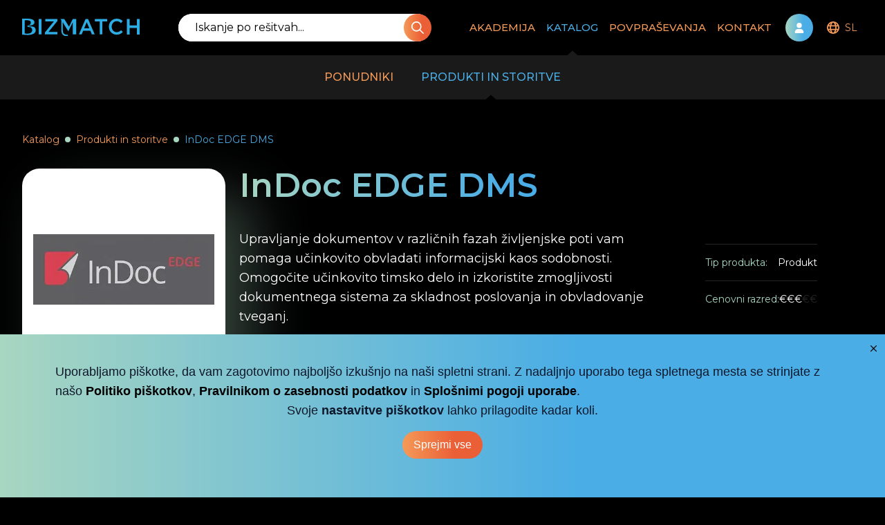

--- FILE ---
content_type: text/html; charset=utf-8
request_url: https://bizmatch.pro/sl/catalogue/product/indoc-edge-dms/
body_size: 187192
content:
<!DOCTYPE html><html class="bg-black antialiased" lang="sl"><head><meta charSet="utf-8"/><link rel="preload" as="font" href="/_next/static/media/45f5089fd2655ea0-s.p.woff2" crossorigin="" type="font/woff2"/><link rel="preload" as="font" href="/_next/static/media/e1c529c04de64b40-s.p.woff2" crossorigin="" type="font/woff2"/><link rel="stylesheet" href="/_next/static/css/276bdff49dd7939a.css" data-precedence="next"/><link rel="stylesheet" href="/_next/static/css/ace9a2a891fed898.css" data-precedence="next"/><link rel="stylesheet" href="/_next/static/css/0754f3e23a37108b.css" data-precedence="next"/><meta name="next-size-adjust"/><title>Bizmatch | InDoc EDGE DMS</title><meta name="description" content="Upravljanje dokumentov v različnih fazah življenjske poti vam pomaga učinkovito obvladati informacijski kaos sodobnosti. Omogočite učinkovito timsko delo in izkoristite zmogljivosti dokumentnega sistema za skladnost poslovanja in obvladovanje tveganj."/><link rel="manifest" href="/site.webmanifest"/><meta name="viewport" content="width=device-width, initial-scale=1"/><link rel="canonical" href="https://www.bizmatch.pro/sl/catalogue/product/indoc-edge-dms"/><link rel="alternate" hrefLang="en-US" href="https://www.bizmatch.pro/en/catalogue/product/indoc-edge-dms"/><link rel="alternate" hrefLang="sl-SI" href="https://www.bizmatch.pro/sl/catalogue/product/indoc-edge-dms"/><meta property="og:title" content="Bizmatch | InDoc EDGE DMS"/><meta property="og:description" content="Upravljanje dokumentov v različnih fazah življenjske poti vam pomaga učinkovito obvladati informacijski kaos sodobnosti. Omogočite učinkovito timsko delo in izkoristite zmogljivosti dokumentnega sistema za skladnost poslovanja in obvladovanje tveganj."/><meta property="og:url" content="https://www.bizmatch.pro/sl/catalogue/product/indoc-edge-dms"/><meta property="og:image" content="https://backend.bizmatch.pro/uploads/In_Doc_LOGO_c97b79e82e.jpg"/><meta name="twitter:card" content="summary"/><meta name="twitter:title" content="Bizmatch | InDoc EDGE DMS"/><meta name="twitter:description" content="Upravljanje dokumentov v različnih fazah življenjske poti vam pomaga učinkovito obvladati informacijski kaos sodobnosti. Omogočite učinkovito timsko delo in izkoristite zmogljivosti dokumentnega sistema za skladnost poslovanja in obvladovanje tveganj."/><meta name="twitter:image" content="https://backend.bizmatch.pro/uploads/In_Doc_LOGO_c97b79e82e.jpg"/><link rel="icon" href="/favicon-32x32.png" type="image/png" sizes="32x32"/><link rel="icon" href="/favicon-16x16.png" type="image/png" sizes="16x16"/><link rel="apple-touch-icon" href="/apple-touch-icon.png" sizes="180x180"/><link rel="mask-icon" href="/safari-pinned-tab.svg"/><noscript><iframe src="https://www.googletagmanager.com/ns.html?id=GTM-P9RQ4LR2"
height="0" width="0" style="display:none;visibility:hidden"></iframe></noscript><script src="/_next/static/chunks/polyfills-78c92fac7aa8fdd8.js" noModule=""></script></head><body class="overflow-x-hidden"><main class="__className_b5df74"><div class="fixed top-0 z-50 w-screen bg-black"><div class="relative z-10 bg-black" id="nav"><div class="mx-auto w-auto max-w-screen-2xl" style="opacity:0"><nav class="flex min-h-[80px] items-center justify-between px-8 text-white max-[970px]:hidden"><a class="mr-2 h-auto" href="/sl/"><img alt="logo" loading="lazy" width="170" height="25" decoding="async" data-nimg="1" style="color:transparent" src="/images/Bizmatch-logo.svg"/></a><div class="relative min-w-[30%] rounded-[60px] bg-white"><div class="relative z-10 flex"><input class="w-full rounded-[60px] px-6 py-2 text-black placeholder:text-black focus:text-orange" placeholder="Iskanje po rešitvah..."/><button type="button" class="group hover:scale-105 transition-all duration-300 ease-in-out bg-gradient-orange rounded-full hover:bg-gradient-blue group flex items-center justify-center text-white absolute right-[-1px] h-full min-w-[40px] p-0"><span class="inline-flex w-full items-center justify-center"><svg xmlns="http://www.w3.org/2000/svg" width="17.995" height="18"><path fill="#fff" d="m17.722 16.559-4.711-4.711a7.094 7.094 0 0 0 1.582-4.535 7.327 7.327 0 1 0-2.777 5.729l4.711 4.711a.972.972 0 0 0 .629.247.844.844 0 0 0 .6-.247.822.822 0 0 0-.034-1.194ZM1.687 7.313a5.625 5.625 0 1 1 5.625 5.625 5.632 5.632 0 0 1-5.625-5.625Z"></path></svg></span></button></div></div><div class="flex items-center justify-between"><a href="/sl/signin/"><div><div class="relative my-0 ml-3 mr-2 flex items-center justify-center rounded-full bg-gradient-blue p-5 hover:bg-gradient-blue-hover lg:my-5"><svg xmlns="http://www.w3.org/2000/svg" viewBox="0 0 448 512" class="absolute left-1/2 -translate-x-1/2" fill="#fff" height="15"><path d="M224 256a128 128 0 1 0 0-256 128 128 0 1 0 0 256zm-45.7 48C79.8 304 0 383.8 0 482.3 0 498.7 13.3 512 29.7 512h388.6c16.4 0 29.7-13.3 29.7-29.7 0-98.5-79.8-178.3-178.3-178.3h-91.4z"></path></svg></div></div></a><div role="menubar" class="flex items-center __className_9e80dc" tabindex="-1" data-orientation="horizontal" style="outline:none"><button type="button" role="menuitem" id="radix-:R7mamdjaH1:" aria-haspopup="menu" aria-expanded="false" data-state="closed" class="flex cursor-pointer select-none items-center rounded-sm font-medium text-light-orange outline-none transition-all hover:text-blue data-[state=open]:text-blue p-0 md:p-0" tabindex="-1" data-orientation="horizontal" data-radix-collection-item=""><div class="flex items-center justify-between py-7 pl-3 pr-2"><svg xmlns="http://www.w3.org/2000/svg" width="17.966" height="18"><path fill="#f49a58" d="M9 0a9 9 0 1 0 8.966 9A9 9 0 0 0 9 0Zm6.225 5.4H13.4a11.425 11.425 0 0 0-.993-2.741A7.21 7.21 0 0 1 15.225 5.4ZM12 9a14.5 14.5 0 0 1-.119 1.8H6.12a13.611 13.611 0 0 1 0-3.6h5.76A14.184 14.184 0 0 1 12 9Zm-3 7.2c-.817 0-1.908-1.366-2.523-3.6h5.048c-.616 2.235-1.708 3.6-2.525 3.6ZM6.476 5.4C7.091 3.165 8.182 1.8 9 1.8s1.908 1.366 2.523 3.6Zm-.881-2.741A11.417 11.417 0 0 0 4.6 5.4H2.774a7.213 7.213 0 0 1 2.821-2.741ZM2.037 7.2H4.3A16.843 16.843 0 0 0 4.2 9a16.551 16.551 0 0 0 .1 1.8H2.037a6.954 6.954 0 0 1 0-3.6Zm.737 5.4H4.6a11.425 11.425 0 0 0 .993 2.741A7.217 7.217 0 0 1 2.774 12.6Zm9.626 2.741a11.417 11.417 0 0 0 1-2.741h1.828a7.22 7.22 0 0 1-2.828 2.741Zm3.564-4.541H13.7a16.858 16.858 0 0 0 0-3.6h2.259a6.975 6.975 0 0 1 0 3.6Z"></path></svg><p class="pl-2 text-sm font-medium uppercase text-light-orange">sl</p></div></button></div></div></nav><nav class="min-h-[80px] flex-col items-center justify-between text-white min-[970px]:hidden"><div class="flex w-full items-center justify-between px-6 py-2" id="nav"><a class="mr-2 h-auto" href="/sl/"><img alt="logo" loading="lazy" width="120" height="18" decoding="async" data-nimg="1" style="color:transparent" src="/images/Bizmatch-logo.svg"/></a><div class="flex w-24 items-center justify-between"><a href="/sl/signin/"><div><div class="relative my-0 ml-3 mr-2 flex items-center justify-center rounded-full bg-gradient-blue p-5 hover:bg-gradient-blue-hover lg:my-5"><svg xmlns="http://www.w3.org/2000/svg" viewBox="0 0 448 512" class="absolute left-1/2 -translate-x-1/2" fill="#fff" height="15"><path d="M224 256a128 128 0 1 0 0-256 128 128 0 1 0 0 256zm-45.7 48C79.8 304 0 383.8 0 482.3 0 498.7 13.3 512 29.7 512h388.6c16.4 0 29.7-13.3 29.7-29.7 0-98.5-79.8-178.3-178.3-178.3h-91.4z"></path></svg></div></div></a><button class="group flex h-10 w-10 scale-75 flex-col items-center justify-center" id="burger"><div class="my-1 h-1 w-8 rounded bg-light-orange transform duration-300" id="burger"></div><div class="my-1 h-1 w-8 rounded bg-light-orange transform duration-300 opacity-100" id="burger"></div><div class="my-1 h-1 w-8 rounded bg-light-orange transform duration-300" id="burger"></div></button></div></div><div class="z-0 w-full bg-black-secondary px-6 py-2 false"><div class="relative min-w-[30%] rounded-[60px] bg-white"><div class="relative z-10 flex"><input class="w-full rounded-[60px] px-6 py-2 text-black placeholder:text-black focus:text-orange" placeholder="Iskanje po rešitvah..."/><button type="button" class="group hover:scale-105 transition-all duration-300 ease-in-out bg-gradient-orange rounded-full hover:bg-gradient-blue group flex items-center justify-center text-white absolute right-[-1px] h-full min-w-[40px] p-0"><span class="inline-flex w-full items-center justify-center"><svg xmlns="http://www.w3.org/2000/svg" width="17.995" height="18"><path fill="#fff" d="m17.722 16.559-4.711-4.711a7.094 7.094 0 0 0 1.582-4.535 7.327 7.327 0 1 0-2.777 5.729l4.711 4.711a.972.972 0 0 0 .629.247.844.844 0 0 0 .6-.247.822.822 0 0 0-.034-1.194ZM1.687 7.313a5.625 5.625 0 1 1 5.625 5.625 5.632 5.632 0 0 1-5.625-5.625Z"></path></svg></span></button></div></div></div></nav></div></div></div><div class="mt-28 bg-black text-2xl sm:mt-32 lg:mt-36"><div class="bg-black text-white"><div class="container mx-auto flex h-full columns-2 flex-col pt-12 lg:pb-0"><div class="mb-8 flex items-center"><div class="flex items-center"><a class="line-clamp-1 max-w-sm text-sm text-light-orange pointer-events-none" href="#">Katalog</a></div><div class="flex items-center"><div class="mx-2 rounded-full bg-light-green p-1"></div><a class="line-clamp-1 max-w-sm text-sm text-light-orange" href="/sl/catalogue/product/">Produkti in storitve</a></div><div class="flex items-center"><div class="mx-2 rounded-full bg-light-green p-1"></div><a class="line-clamp-1 max-w-sm text-sm pointer-events-none text-blue" href="#">InDoc EDGE DMS</a></div></div><div class="grid gap-5 lg:grid-cols-[1fr_2fr_1fr]"><div class="mb-4 flex items-center justify-center rounded-[25px] bg-white px-6 py-8 shadow-[40px_40px_80px_#a8d6c14d] lg:mb-0 lg:max-h-80 lg:max-w-xs lg:p-4"><img alt="InDoc EDGE DMS" draggable="false" loading="lazy" width="416" height="163" decoding="async" data-nimg="1" style="color:transparent" srcSet="/_next/image/?url=https%3A%2F%2Fbackend.bizmatch.pro%2Fuploads%2FIn_Doc_LOGO_c97b79e82e.jpg&amp;w=640&amp;q=75 1x, /_next/image/?url=https%3A%2F%2Fbackend.bizmatch.pro%2Fuploads%2FIn_Doc_LOGO_c97b79e82e.jpg&amp;w=1080&amp;q=75 2x" src="/_next/image/?url=https%3A%2F%2Fbackend.bizmatch.pro%2Fuploads%2FIn_Doc_LOGO_c97b79e82e.jpg&amp;w=1080&amp;q=75"/></div><div><h1 class="text-3xl font-semibold lg:text-5xl bg-gradient-blue bg-clip-text pb-2 text-transparent">InDoc EDGE DMS</h1><p class="my-8 text-lg">Upravljanje dokumentov v različnih fazah življenjske poti vam pomaga učinkovito obvladati informacijski kaos sodobnosti. Omogočite učinkovito timsko delo in izkoristite zmogljivosti dokumentnega sistema za skladnost poslovanja in obvladovanje tveganj.</p><div class="flex flex-wrap gap-1"><span class="pointer-events-none rounded-[30px] bg-faded-orange px-5 py-2 text-xs capitalize text-light-orange">DMS</span><span class="pointer-events-none rounded-[30px] bg-faded-orange px-5 py-2 text-xs capitalize text-light-orange">Sistem za upravljanje dokumentov</span></div></div><div class="mt-10 flex flex-col lg:mt-0 lg:items-center lg:justify-center"><div><div class="mt-4 flex flex-wrap items-center justify-between gap-2 border-t-[1px] border-light-black pt-4"><p class="text-sm text-light-green">Tip produkta:</p><p class="text-sm text-white">Produkt</p></div><div class="mt-4 flex flex-wrap items-center justify-between gap-2 border-t-[1px] border-light-black pt-4"><p class="text-sm text-light-green">Cenovni razred:</p><div class="flex items-center"><p class="text-sm text-white">€</p><p class="text-sm text-white">€</p><p class="text-sm text-white">€</p><p class="text-sm text-light-black">€</p><p class="text-sm text-light-black">€</p></div></div></div></div></div><div class="mt-5 lg:mt-20"><div class="relative"><button type="button" class="group relative items-center justify-center hover:scale-105 transition-all duration-300 ease-in-out bg-gradient-orange text-white hover:bg-gradient-blue font-bold rounded-[60px] py-4 mx-auto flex translate-y-1/2 px-12 shadow-lg shadow-black/20 md:py-6 lg:px-20 lg:py-8"><span class="inline-flex w-full items-center justify-center text-base uppercase font-semibold">Oddaj povpraševanje</span></button></div><div class="hidden h-24 rounded-t-[25px] bg-white lg:block"></div></div></div></div><div class="-mb-5 bg-white pb-12 lg:pb-6"><div class="container"><div class="pt-8 lg:pt-1"><div class="presentation-text prose mx-auto mb-8 px-0 pt-8 lg:prose-xl xl:prose-2xl sm:px-4 lg:pt-0 xl:px-14 2xl:px-20"><div><h2>DOKUMENTNI SISTEM (DMS) InDoc EDGE</h2><p>Upravljanje dokumentov v različnih fazah življenjske poti vam pomaga učinkovito obvladati informacijski kaos sodobnosti. Omogočite učinkovito timsko delo in izkoristite zmogljivosti dokumentnega sistema za skladnost poslovanja in obvladovanje tveganj.</p><figure class="table"><table><tbody><tr><td>ZAJEM IN USTVARJANJE dokumentov</td><td>ORGANIZACIJA vsebin</td><td>UPRAVLJANJE informacij</td><td>ZAGOTAVLJANJE skladnosti in varnosti</td></tr></tbody></table></figure><h3>Dokumentni sistem je del platforme InDoc EDGE za upravljanje informacij</h3><p><strong>Uporaba v oblaku</strong> InDoc EDGE lahko uporabljate v zasebnem Mikrocopovem oblaku.</p><p><strong>Uporaba pri vas</strong> InDoc EDGE lahko namestimo pri vas v vašem podatkovnem centru.</p><h3>ZAJEM IN USTVARJANJE DOKUMENTOV</h3><p>DODAJANJE DOKUMENTOV</p><ul><li>Uporabljate lahko različne načine zajema in dodajanja dokumentov v dokumentni sistem:</li><li>Skeniranje papirnih dokumentov</li><li>Ročno dodajanje elektronskih dokumentov</li><li>Uvoz obstoječih dokumentov v elektronski obliki</li><li>Zajem dokumentov pri viru prek integracij</li></ul><p>USTVARJANJE DOKUMENTOV IZ PREDLOG</p><p>Dokumente lahko ustvarite tudi neposredno v dokumentnem sistemu ali skozi proces, pri tem pa si lahko pomagate z različnimi predlogami.</p><figure class="image"><img src="https://backend.bizmatch.pro/uploads/dms_1_edf798d7ef.jpg"></figure><h3>ORGANIZACIJA VSEBIN</h3><p>STRUKTURA DOKUMENTOV</p><p>Dokumente lahko razvrščate v mape in zadeve, njihovo strukturo pa lahko v celoti ali delno predpišete ali povsem prepustite uporabnikom.</p><p>POOBLASTILA UPORABNIKOV</p><p>Pravice lahko nastavljate po uporabnikih in uporabniških skupinah, po mapah, zadevah ali dokumentih in glede na stopnje zaupnosti.</p><p>POVEZOVANJE DOKUMENTOV</p><p>Dokumente lahko preprosto povežete z drugimi za boljši pregled medsebojne odvisnosti ali pa uporabite bližnjice in preprečite podvajanje.</p><figure class="image"><img src="https://backend.bizmatch.pro/uploads/dms_2_ef7b04cc8c.jpg"></figure><h3>UPRAVLJANJE INFORMACIJ</h3><p>UREJANJE IN VERZIONIRANJE</p><p>Različice dokumentov se samodejno posodabljajo ob spremembah, kadarkoli pa lahko pogledate njihovo zgodovino in pretekle verzije.</p><p>KOMENTIRANJE IN OBVEŠČANJE</p><p>Za bolj učinkovito timsko delo lahko dokumente komentirate ali pa se naročite na obveščanje o spremembah izbranega dokumenta. &nbsp;</p><p>DODELJEVANJE V DELO</p><p>K urejanju dokumenta lahko povabite svoje sodelavce ali pa jim dokument dodelite v delo, o čemer bodo samodejno obveščeni.</p><figure class="image"><img src="https://backend.bizmatch.pro/uploads/dms_3_7a428afd79.jpg"></figure><p>ISKANJE INFORMACIJ</p><p>Informacije, do katerih imate dostop, lahko iščete po metapodatkih, vsebini in vrsti, za naprednejša iskanja pa uporabite ali zgradite poizvedbe.</p><p>DELJENJE DOKUMENTOV</p><p>Dokumente lahko delite znotraj ali zunaj podjetja, pri čemer ohranite sledljivost uporabe in visoko raven zaupnosti izmenjave informacij.</p><p>E-PODPISOVANJE</p><p>Poljubni dokument lahko podpišete sami, pošljete v podpis sodelavcem ali delite zunanjim pogodbenim partnerjem z navodili za podpis.</p><figure class="image"><img src="https://backend.bizmatch.pro/uploads/dms_4_372e5aad9a.jpg"></figure><h3>ZAGOTAVLJANJE SKLADNOSTI IN VARNOSTI</h3><p>SLEDLJIVOST UPORABE</p><p>Vsaka aktivnost se samodejno zabeleži v revizijski sledi, ki zagotavlja celovito in transparentno sliko o uporabi in ravnanju z informacijami.</p><p>STOPNJE ZAUPNOSTI</p><p>Izbirate lahko med šestimi ravnmi varnostnega dostopa, s čimer učinkovito zamejujete dostop do informacij brez posegov v njihovo vsebino.</p><p>VARNOST OSEBNIH PODATKOV</p><p>Dostop do dokumentov z osebnimi podatki lahko ustrezno omejite, po potrebi pa lahko zahtevate tudi vnos razloga za dostop do dokumenta.</p><figure class="image"><img src="https://backend.bizmatch.pro/uploads/dms_5_4bdeb2b47a.jpg"></figure></div></div><div class="px-0 sm:px-4 xl:px-14 2xl:px-20"><div class="mt-10"><p class="mb-4 text-xl font-bold uppercase">Cenovna dostopnost</p><div class="grid grid-cols-1 gap-x-5 gap-y-4 md:grid-cols-2 lg:grid-cols-3 xl:grid-cols-4"><div class="pointer-events-none flex items-center gap-2 rounded-[30px] bg-gray px-2 py-1"><img alt="Najem - oblačna storitev  check" src="/images/Products/industries-check.svg"/><p class="line-clamp-1 text-sm">Najem - oblačna storitev </p></div></div></div><div class="mt-10"><p class="mb-4 text-xl font-bold uppercase">Tip uvedbe</p><div class="grid grid-cols-1 gap-x-5 gap-y-4 md:grid-cols-2 lg:grid-cols-3 xl:grid-cols-4"><div class="pointer-events-none flex items-center gap-2 rounded-[30px] bg-gray px-2 py-1"><img alt="Gostovano check" src="/images/Products/industries-check.svg"/><p class="line-clamp-1 text-sm">Gostovano</p></div><div class="pointer-events-none flex items-center gap-2 rounded-[30px] bg-gray px-2 py-1"><img alt="Lokalna namestitev check" src="/images/Products/industries-check.svg"/><p class="line-clamp-1 text-sm">Lokalna namestitev</p></div></div></div><div class="mt-10"><p class="mb-4 text-xl font-bold uppercase">Podpora</p><div class="grid grid-cols-1 gap-x-5 gap-y-4 md:grid-cols-2 lg:grid-cols-3 xl:grid-cols-4"><div class="pointer-events-none flex items-center gap-2 rounded-[30px] bg-gray px-2 py-1"><img alt="Email/Help Desk check" src="/images/Products/industries-check.svg"/><p class="line-clamp-1 text-sm">Email/Help Desk</p></div><div class="pointer-events-none flex items-center gap-2 rounded-[30px] bg-gray px-2 py-1"><img alt="Phone Support check" src="/images/Products/industries-check.svg"/><p class="line-clamp-1 text-sm">Phone Support</p></div></div></div></div></div></div></div><div class="bg-black pb-10 text-white"><div class="container"><div class="hidden h-24 rounded-b-[25px] bg-white lg:block"></div></div><div class="mt-20"><div><div class="mt-20 lg:mb-5"><h3 class="text-center text-3xl font-bold uppercase lg:mb-8">Ponudniki</h3><div class="swiper" id="companies"><div class="swiper-wrapper"><div class="swiper-slide"><a style="box-shadow:0 0 20px rgba(0, 0, 0, 0.1490196078)" class="flex min-h-[350px] cursor-pointer flex-col rounded-[25px] bg-white p-8 text-black transition-all duration-300 ease-in-out hover:scale-105 sm:p-12 mx-8 h-full md:mx-0" href="/sl/catalogue/provider/203/"><div class="flex items-center"><img alt="Mikrocop d.o.o." draggable="false" loading="lazy" width="200" height="200" decoding="async" data-nimg="1" class="max-h-[80px] max-w-[105px]" style="color:transparent" srcSet="/_next/image/?url=https%3A%2F%2Fbackend.bizmatch.pro%2Fuploads%2F1528441934879_ae6117cbf1.jpg&amp;w=256&amp;q=75 1x, /_next/image/?url=https%3A%2F%2Fbackend.bizmatch.pro%2Fuploads%2F1528441934879_ae6117cbf1.jpg&amp;w=640&amp;q=75 2x" src="/_next/image/?url=https%3A%2F%2Fbackend.bizmatch.pro%2Fuploads%2F1528441934879_ae6117cbf1.jpg&amp;w=640&amp;q=75"/><h4 class="ml-12 flex-wrap text-xl font-semibold max-md:text-base"></h4></div><div class="mt-10"><div class="min-h-[70px]"><p class="line-clamp-3 text-sm"></p></div><div class="flex flex-wrap gap-1 mt-3"><span class="pointer-events-none rounded-[30px] bg-faded-orange px-5 py-2 text-xs capitalize text-light-orange"></span></div></div><div class="mx-auto mt-auto flex justify-center pt-6"><button type="button" class="group relative inline-flex items-center justify-center hover:scale-105 transition-all duration-300 ease-in-out bg-gradient-orange text-white hover:bg-gradient-blue font-bold rounded-[60px] px-8 py-3"><span class="inline-flex w-full items-center justify-center uppercase text-white text-sm font-medium">Preberi več</span></button></div></a></div></div><div class="swiper-scrollbar"></div><div class="swiper-pagination"></div></div></div></div></div></div></div></main><script src="/_next/static/chunks/webpack-cf48303f588a993c.js" async=""></script><script src="/_next/static/chunks/bce60fc1-e05f7c7164a8fb1e.js" async=""></script><script src="/_next/static/chunks/5769-c38ff53442b217ad.js" async=""></script><script src="/_next/static/chunks/main-app-05fb63efd67faaa4.js" async=""></script><script>(self.__next_f=self.__next_f||[]).push([0])</script><script>self.__next_f.push([1,"1:HL[\"/_next/static/css/276bdff49dd7939a.css\",{\"as\":\"style\"}]\n0:\"$L2\"\n"])</script><script>self.__next_f.push([1,"3:HL[\"/_next/static/media/45f5089fd2655ea0-s.p.woff2\",{\"as\":\"font\",\"type\":\"font/woff2\"}]\n4:HL[\"/_next/static/media/e1c529c04de64b40-s.p.woff2\",{\"as\":\"font\",\"type\":\"font/woff2\"}]\n5:HL[\"/_next/static/css/ace9a2a891fed898.css\",{\"as\":\"style\"}]\n6:HL[\"/_next/static/css/0754f3e23a37108b.css\",{\"as\":\"style\"}]\n"])</script><script>self.__next_f.push([1,"7:I{\"id\":68802,\"chunks\":[\"2272:static/chunks/webpack-cf48303f588a993c.js\",\"9253:static/chunks/bce60fc1-e05f7c7164a8fb1e.js\",\"5769:static/chunks/5769-c38ff53442b217ad.js\"],\"name\":\"default\",\"async\":false}\n9:I{\"id\":14299,\"chunks\":[\"2272:static/chunks/webpack-cf48303f588a993c.js\",\"9253:static/chunks/bce60fc1-e05f7c7164a8fb1e.js\",\"5769:static/chunks/5769-c38ff53442b217ad.js\"],\"name\":\"\",\"async\":false}\n"])</script><script>self.__next_f.push([1,"2:[[[\"$\",\"link\",\"0\",{\"rel\":\"stylesheet\",\"href\":\"/_next/static/css/276bdff49dd7939a.css\",\"precedence\":\"next\"}]],[\"$\",\"$L7\",null,{\"buildId\":\"lmqVvWJzpMt5Wi1muIgKl\",\"assetPrefix\":\"\",\"initialCanonicalUrl\":\"/sl/catalogue/product/indoc-edge-dms/\",\"initialTree\":[\"\",{\"children\":[[\"locale\",\"sl\",\"d\"],{\"children\":[\"catalogue\",{\"children\":[\"product\",{\"children\":[[\"slug\",\"indoc-edge-dms\",\"d\"],{\"children\":[\"__PAGE__\",{}]}]}]}]}]},\"$undefined\",\"$undefined\",true],\"initialHead\":[\"$L8\",[\"$\",\"meta\",null,{\"name\":\"next-size-adjust\"}]],\"globalErrorComponent\":\"$9\",\"notFound\":\"$La\",\"asNotFound\":false,\"children\":[\"$Lb\",null]}]]\n"])</script><script>self.__next_f.push([1,"e:I{\"id\":13211,\"chunks\":[\"2272:static/chunks/webpack-cf48303f588a993c.js\",\"9253:static/chunks/bce60fc1-e05f7c7164a8fb1e.js\",\"5769:static/chunks/5769-c38ff53442b217ad.js\"],\"name\":\"default\",\"async\":false}\nf:I{\"id\":5767,\"chunks\":[\"2272:static/chunks/webpack-cf48303f588a993c.js\",\"9253:static/chunks/bce60fc1-e05f7c7164a8fb1e.js\",\"5769:static/chunks/5769-c38ff53442b217ad.js\"],\"name\":\"default\",\"async\":false}\na:[\"$Lc\",[],\"$Ld\"]\nb:[\"$\",\"$Le\",null,{\"parallelRouterKey\":\"children\",\"segmentPath\":[\"children\"],\"error\":\"$u"])</script><script>self.__next_f.push([1,"ndefined\",\"errorStyles\":\"$undefined\",\"loading\":\"$undefined\",\"loadingStyles\":\"$undefined\",\"hasLoading\":false,\"template\":[\"$\",\"$Lf\",null,{}],\"templateStyles\":\"$undefined\",\"notFound\":\"$L10\",\"notFoundStyles\":[],\"childProp\":{\"current\":[\"$L11\",null],\"segment\":[\"locale\",\"sl\",\"d\"]},\"styles\":[[\"$\",\"link\",\"0\",{\"rel\":\"stylesheet\",\"href\":\"/_next/static/css/ace9a2a891fed898.css\",\"precedence\":\"next\"}]]}]\nd:E{\"digest\":\"NEXT_REDIRECT;replace;/404\"}\n10:E{\"digest\":\"NEXT_REDIRECT;replace;/404\"}\n"])</script><script>self.__next_f.push([1,"12:I{\"id\":1011,\"chunks\":[\"9673:static/chunks/9673-096e87f7cc95d15d.js\",\"2577:static/chunks/2577-65d1f43d75eb7717.js\",\"524:static/chunks/524-96cccf898626935e.js\",\"5704:static/chunks/5704-4b7a274a75405c5b.js\",\"127:static/chunks/127-3c72941761c39a8a.js\",\"6096:static/chunks/6096-0b020d4e5eb6c5a4.js\",\"4751:static/chunks/4751-23818f812e542408.js\",\"4232:static/chunks/4232-daa037a4e50fd0a7.js\",\"4214:static/chunks/4214-915e536d03defcac.js\",\"1341:static/chunks/1341-49a53c08918e7c32.js\",\"643:static/chunks/643-ebd4309a562437f6.js\",\"188:static/chunks/188-fa70e0f0aa31469f.js\",\"9677:static/chunks/9677-b8c3179b37512739.js\",\"4712:static/chunks/4712-25df8a3081523e72.js\",\"508:static/chunks/508-f683b3c1943e9569.js\",\"1167:static/chunks/1167-49b0f31660a2799a.js\",\"5619:static/chunks/5619-3d3019e0c69628f3.js\",\"9075:static/chunks/9075-980c8d7cd2d5c199.js\",\"1618:static/chunks/1618-f70cdb56e8a20fb1.js\",\"1203:static/chunks/app/[locale]/layout-2034d022485e4ba4.js\"],\"name\":\"\",\"async\":false}\n"])</script><script>self.__next_f.push([1,"13:I{\"id\":78136,\"chunks\":[\"9673:static/chunks/9673-096e87f7cc95d15d.js\",\"2577:static/chunks/2577-65d1f43d75eb7717.js\",\"524:static/chunks/524-96cccf898626935e.js\",\"5704:static/chunks/5704-4b7a274a75405c5b.js\",\"127:static/chunks/127-3c72941761c39a8a.js\",\"6096:static/chunks/6096-0b020d4e5eb6c5a4.js\",\"4751:static/chunks/4751-23818f812e542408.js\",\"4232:static/chunks/4232-daa037a4e50fd0a7.js\",\"4214:static/chunks/4214-915e536d03defcac.js\",\"1341:static/chunks/1341-49a53c08918e7c32.js\",\"643:static/chunks/643-ebd4309a562437f6.js\",\"188:static/chunks/188-fa70e0f0aa31469f.js\",\"9677:static/chunks/9677-b8c3179b37512739.js\",\"4712:static/chunks/4712-25df8a3081523e72.js\",\"508:static/chunks/508-f683b3c1943e9569.js\",\"1167:static/chunks/1167-49b0f31660a2799a.js\",\"5619:static/chunks/5619-3d3019e0c69628f3.js\",\"9075:static/chunks/9075-980c8d7cd2d5c199.js\",\"1618:static/chunks/1618-f70cdb56e8a20fb1.js\",\"1203:static/chunks/app/[locale]/layout-2034d022485e4ba4.js\"],\"name\":\"\",\"async\":false}\n"])</script><script>self.__next_f.push([1,"14:I{\"id\":83382,\"chunks\":[\"2577:static/chunks/2577-65d1f43d75eb7717.js\",\"4712:static/chunks/4712-25df8a3081523e72.js\",\"6816:static/chunks/app/[locale]/error-d47883e1f52976ae.js\"],\"name\":\"\",\"async\":false}\n"])</script><script>self.__next_f.push([1,"16:I{\"id\":83403,\"chunks\":[\"9673:static/chunks/9673-096e87f7cc95d15d.js\",\"2577:static/chunks/2577-65d1f43d75eb7717.js\",\"524:static/chunks/524-96cccf898626935e.js\",\"5704:static/chunks/5704-4b7a274a75405c5b.js\",\"127:static/chunks/127-3c72941761c39a8a.js\",\"6096:static/chunks/6096-0b020d4e5eb6c5a4.js\",\"4751:static/chunks/4751-23818f812e542408.js\",\"4232:static/chunks/4232-daa037a4e50fd0a7.js\",\"4214:static/chunks/4214-915e536d03defcac.js\",\"1341:static/chunks/1341-49a53c08918e7c32.js\",\"643:static/chunks/643-ebd4309a562437f6.js\",\"188:static/chunks/188-fa70e0f0aa31469f.js\",\"9677:static/chunks/9677-b8c3179b37512739.js\",\"4712:static/chunks/4712-25df8a3081523e72.js\",\"508:static/chunks/508-f683b3c1943e9569.js\",\"1167:static/chunks/1167-49b0f31660a2799a.js\",\"5619:static/chunks/5619-3d3019e0c69628f3.js\",\"9075:static/chunks/9075-980c8d7cd2d5c199.js\",\"1618:static/chunks/1618-f70cdb56e8a20fb1.js\",\"1203:static/chunks/app/[locale]/layout-2034d022485e4ba4.js\"],\"name\":\"\",\"async\":false}\n"])</script><script>self.__next_f.push([1,"17:I{\"id\":33772,\"chunks\":[\"9673:static/chunks/9673-096e87f7cc95d15d.js\",\"2577:static/chunks/2577-65d1f43d75eb7717.js\",\"524:static/chunks/524-96cccf898626935e.js\",\"5704:static/chunks/5704-4b7a274a75405c5b.js\",\"127:static/chunks/127-3c72941761c39a8a.js\",\"6096:static/chunks/6096-0b020d4e5eb6c5a4.js\",\"4751:static/chunks/4751-23818f812e542408.js\",\"4232:static/chunks/4232-daa037a4e50fd0a7.js\",\"4214:static/chunks/4214-915e536d03defcac.js\",\"1341:static/chunks/1341-49a53c08918e7c32.js\",\"643:static/chunks/643-ebd4309a562437f6.js\",\"188:static/chunks/188-fa70e0f0aa31469f.js\",\"9677:static/chunks/9677-b8c3179b37512739.js\",\"4712:static/chunks/4712-25df8a3081523e72.js\",\"508:static/chunks/508-f683b3c1943e9569.js\",\"1167:static/chunks/1167-49b0f31660a2799a.js\",\"5619:static/chunks/5619-3d3019e0c69628f3.js\",\"9075:static/chunks/9075-980c8d7cd2d5c199.js\",\"1618:static/chunks/1618-f70cdb56e8a20fb1.js\",\"1203:static/chunks/app/[locale]/layout-2034d022485e4ba4.js\"],\"name\":\"\",\"async\":false}\n"])</script><script>self.__next_f.push([1,"11:[\"$\",\"html\",null,{\"className\":\"bg-black antialiased\",\"lang\":\"sl\",\"children\":[[\"$\",\"head\",null,{\"children\":[\"$\",\"noscript\",null,{\"dangerouslySetInnerHTML\":{\"__html\":\"\u003ciframe src=\\\"https://www.googletagmanager.com/ns.html?id=GTM-P9RQ4LR2\\\"\\nheight=\\\"0\\\" width=\\\"0\\\" style=\\\"display:none;visibility:hidden\\\"\u003e\u003c/iframe\u003e\"}}]}],[\"$\",\"body\",null,{\"suppressHydrationWarning\":true,\"className\":\"overflow-x-hidden\",\"children\":[\"$\",\"$L12\",null,{\"locale\":\"sl\",\"messages\":{\"Admin\":{\"Routes\":{\"archive\":\" | Arhiv\",\"companies\":\" | Podjetja\",\"default\":\"Moj Bizmatch\",\"drafts\":\" | Osnutki\",\"inquiries\":\" | Povpraševanja\",\"messages\":\" | Sporočila\",\"products\":\" | Produkti\",\"profile\":\" | Moj profil\",\"users\":\" | Uporabniki\"},\"error\":\"Napaka, Moj Bizmatch ni na voljo\",\"favLabels\":{\"name\":\"Ime\",\"type\":\"Tip\"},\"favourites\":\"Seznam priljubljenih\",\"messages\":\"Sporočila\",\"msgLabel\":\"Ime entitete\",\"noResults\":\"Ni najdenih rezultatov\",\"offersLabels\":{\"industry\":\"Industrija\",\"projectType\":\"Tip projekta\",\"type\":\"Tip\"},\"openDemands\":\"Odprte zahteve\",\"openOffers\":\"Odprte Ponudbe\",\"products\":{\"description\":\"Opis\",\"multicompany\":\"Več podjetij\",\"productName\":\"Naziv\",\"productType\":\"Tip\",\"status\":\"Status\"},\"smallCardLabels\":{\"offerCount\":\"Število ponudb\",\"orgCount\":\"Število organizacij\",\"prodCount\":\"Število produktov\",\"questCount\":\"Število vprašalnikov\"},\"suggestionLabels\":{\"industry\":\"Industrija\",\"size\":\"Velikost\",\"type\":\"Tip\"},\"suggestions\":\"Prejeta priporočila\"},\"AdminEditCompany\":{\"companyAddress\":\"Naslov podjetja\",\"CompanyName\":\"Naziv podjetja\",\"company\":\"Podjetje\",\"companyDraft\":\"Osnutek podjetja\",\"companySize\":\"Velikost podjetja\",\"companyType\":\"Tip podjetja\",\"confirmDelete\":\"Ali ste prepričani, da želite izbrisati podjetje {name}?\",\"description\":\"Opis\",\"keywords\":\"Ključne besede\",\"linkedin\":\"LinkedIn\",\"phone\":\"Telefon\",\"sponsored\":\"Sponzorirano\",\"taxNumber\":\"Davčna številka\",\"website\":\"Spletna stran\",\"companyUpdated\":\"Podjetje je bilo uspešno shranjeno\",\"error\":\"Prišlo je do napake\",\"address\":\"Naslov\",\"VAT\":\"ID št. za DDV\",\"companyRequired\":\"Prosimo dodajte sebe kot kontakt ali odgovorno osebo.\"},\"AdminEditProduct\":{\"productName\":\"Naziv produkta\",\"productType\":\"Tip produkta\",\"confirmDelete\":\"Ali ste prepričani, da želite izbrisati produkt {name}?\",\"description\":\"Opis\",\"keywords\":\"Ključne besede\",\"sponsored\":\"Sponzorirano\",\"bestFor\":\"Najboljše za ...\",\"multicompany\":\"Več podjetij\",\"priceRange\":\"Cenovni razpon\",\"deploymentTypes\":\"Tip uvedbe\",\"pricings\":\"Ceniki\",\"features\":\"Lastnosti\",\"support\":\"Podpora\",\"pleasePick\":\"Izberite cenovno območje\",\"productUpdated\":\"Produkt je bil uspešno shranjen\",\"error\":\"Prišlo je do napake\",\"Product\":\"Produkt\",\"Service\":\"Storitev\",\"Addon\":\"Dodatek\",\"product\":\"Produkt\",\"productDraft\":\"Osnutek produkta\",\"companyRequigred\":\"Prosimo izberite podjetje!\"},\"AdminEditUser\":{\"name\":\"Ime\",\"surname\":\"Priimek\",\"username\":\"Uporabniško ime\",\"email\":\"E-poštni naslov\",\"telephone\":\"Telefonska številka\",\"role\":\"Uporabniška vloga\",\"activated\":\"Aktivirano\",\"blocked\":\"Blokirano\",\"userUpdated\":\"Uporabnik uspešno posodobljen.\",\"userAdded\":\"Uporabnik uspešno dodan.\",\"password\":\"Geslo\",\"user\":\"Uporabnik\"},\"AdminEditInquiry\":{\"inquirySubject\":\"Predmet povpraševanja\",\"projectStatus\":\"Status\",\"company\":\"Podjetje\",\"date\":\"Datum spremembe\",\"Inquiry\":\"Vprašalnik ({ companyType }): { companyName }\",\"buyer\":\"kupec\",\"notChosen\":\"Podjetje ni izbrano\",\"newInquiry\":\"Vprašalnik\",\"inquiryAdded\":\"Povpraševanje uspešno oddano\",\"inquiryUpdated\":\"Povpraševanje uspešno posodobljeno\"},\"AdminDrafts\":{\"Create\":\"Ustvari\",\"Update\":\"Posodobitev\",\"product\":\"Produkt\",\"company\":\"Podjetje\",\"confirmDelete\":\"ali ste prepričani, da želite izbrisati { name }?\"},\"AdminEditTabs\":{\"basicInfo\":\"Osnovne informacije\",\"eng\":\"Angleščina\",\"presentationText\":\"Predstavitveno besedilo\",\"slo\":\"Slovenščina\"},\"AdminFormButtons\":{\"allInfo\":\"Vsi podatki\",\"back\":\"Nazaj na seznam\",\"save\":\"Shrani\",\"saveDraft\":\"Shrani osnutek\",\"propose\":\"Shrani spremembe\"},\"AdminInquiries\":{\"addButton\":\"Novo povpraševanje\",\"placeholder\":\"Išči povpraševanja\",\"searchButton\":\"Išči\",\"title\":\"Povpraševanja\"},\"AdminInquiry\":{\"inquiry\":{\"addDocument\":\"Dodaj\",\"additionalInformation\":\"Opis\",\"CompanyName\":\"Podjetje\",\"companySize\":\"Velikost podjetja\",\"confirmDeleteDocument\":\"Ali ste prepričani, da želite izbrisati {document}?\",\"contactTitle\":\"Kontaktni podatki kupca\",\"documents\":\"Dokumenti\",\"emails\":\"E-pošta\",\"linkedinProfile\":\"Linkedin\",\"product\":\"Produkt\",\"projectId\":\"ID projekta\",\"projectType\":\"Tip projekta\",\"start\":\"Začetek\",\"status\":{\"completed\":\"Zaključeno\",\"in_preparation\":\"V pripravi\",\"in_progress\":\"V teku\",\"new\":\"Novo\"},\"telephone\":\"Telefon\",\"userNumber\":\"Velikost projekta (št. uporabnikov)\",\"users\":\"Ime\",\"website\":\"Spletni naslov\"},\"messages\":{\"placeholder\":\"Začnite klepet ...\",\"seenBy\":\"Videli: {users}\",\"send\":\"Pošlji sporočilo\",\"title\":\"Sporočila\"},\"title\":\"Vprašalnik ({type}): {name}\",\"titleNoCompany\":\"Vprašalnik ({type}): Podjetje ni izbrano.\"},\"AdminMessages\":{\"placeholder\":\"Išči po pošiljatelju ali kontekstu\",\"searchButton\":\"Išči\",\"seen\":{\"seen\":\"Prebrano\",\"unseen\":\"Neprebrano\"},\"title\":\"Sporočila\",\"company-questionnaire\":\"Vprašalnik\"},\"AdminSidebar\":{\"bizmatch\":\"Moj Bizmatch\",\"content\":\"Oddaja vsebine\",\"contentCompany\":\"Podjetje\",\"contentDraft\":\"Osnutki\",\"contentInquiry\":\"Povpraševanja\",\"contentProduct\":\"Produkt\",\"contentUser\":\"Uporabnik\",\"inquiries\":\"Povpraševanja\",\"inquiriesArchive\":\"Arhiv\",\"inquiriesDraft\":\"Osnutki\",\"inquiriesOpen\":\"Odprta\",\"logout\":\"Odjava\",\"msg\":\"Sporočila\"},\"AdminTableHeaders\":{\"companies\":\"Podjetja\",\"draftsTitle\":\"Osnutki\",\"inquiries\":\"Povpraševanja\",\"newCompany\":\"Dodaj podjetje\",\"newProduct\":\"Dodaj produkt\",\"newUser\":\"Dodaj uporabnika\",\"openInquiries\":\"Odprta povpraševanja\",\"productsTitle\":\"Produkti\",\"searchCompanies\":\"Išči po nazivu ali ID št. za DDV\",\"searchDrafts\":\"Išči po entiteti\",\"searchProducts\":\"Išči po imenu ali opisu\",\"searchUsers\":\"Išči po vseh atributih\",\"usersTitle\":\"Uporabniki\",\"newInquiry\":\"Novo povpraševanje\",\"searchInquiries\":\"Išči po predmetu povpraševanja\"},\"AdminTables\":{\"action\":\"Dejanje\",\"add\":\"Dodaj\",\"author\":\"Uporabnik\",\"chat\":\"Klepet\",\"company\":\"Podjetje\",\"companyAddress\":\"Naslov\",\"CompanyName\":\"Naziv\",\"companySize\":\"Velikost podjetja\",\"companyType\":\"Tip podjetja\",\"condition\":\"Stanje\",\"countryCode\":\"Koda države\",\"countryName\":\"Ime države\",\"createdAt\":\"Ustvarjeno ob\",\"date\":\"Datum\",\"description\":\"Opis\",\"download\":\"Prenos\",\"edit\":\"Uredi\",\"email\":\"E-poštni naslov\",\"entity\":\"Ime entitete\",\"implementor\":\"Izvajalec\",\"industry\":\"Industrija\",\"lastName\":\"Priimek\",\"logo\":\"Logotip\",\"msgId\":\"Prdmet povpraševanja\",\"multiCompany\":\"Več podjetij\",\"name\":\"Ime\",\"noResults\":\"Ni rezultatov\",\"productName\":\"Naziv\",\"productType\":\"Tip produkta\",\"projectID\":\"ID Projekta\",\"search\":\"Išči\",\"seen\":\"Videno\",\"showOnPage\":\"Prikaži na strani: \",\"size\":\"Velikost\",\"status\":\"Status\",\"subindustries\":\"Podkategorije\",\"subject\":\"Predmet povpraševanja\",\"surname\":\"Priimek\",\"taxNumber\":\"Davčna Številka\",\"type\":\"Tip\",\"username\":\"Uporabniško ime\",\"users\":\"Št. uporabnikov\",\"vendor\":\"Ponudnik\",\"weight\":\"Teža\",\"noSubcategories\":\"Ni izbranih podkategorij\",\"category\":\"Kategorija\",\"subcategory\":\"Podkategorije\",\"address\":\"Naslov\",\"VAT\":\"ID št. za DDV\",\"addCompanyReq\":\"Če želite dodati produkt, morate izbrati vsaj enega ponudnika.\"},\"AdminTabs\":{\"providers\":\"Ponudniki storitev\",\"contacts\":\"Kontakti\",\"countries\":\"Države\",\"industries\":\"Industrije\",\"media\":\"Mediji\",\"products\":\"Produkti\",\"responsiblePersons\":\"Odgovorne osebe\",\"group\":\"Seznam skupin\",\"subcategories\":\"Seznam podkategorij\",\"current\":\"Trenutno izbrano\",\"parentProducts\":\"Nadrejeni produkti\",\"childProducts\":\"Podrejeni produkti\",\"alternativeProducts\":\"Alternativni produkti\",\"categories\":\"Kategorije\",\"availability\":\"Razpoložljivost\",\"companies\":\"Podjetja\",\"contactCompanies\":\"Kontakti podjetja\",\"responsibleCompanies\":\"Odgovorna oseba v podjetju\",\"documents\":\"Priloge\",\"Modal\":{\"contacts\":\"Dodaj kontakt\",\"countries\":\"Dodaj države\",\"industries\":\"Dodaj/uredi industrije\",\"products\":\"Dodaj produkte\",\"responsiblePersons\":\"Dodaj odgovorne osebe\",\"parentProducts\":\"Dodaj nadrejene produkte\",\"childProducts\":\"Dodaj podrejene produkte\",\"alternativeProducts\":\"Dodaj alternativne produkte\",\"categories\":\"Dodaj/uredi kategorije\",\"availability\":\"Dodaj države\",\"companies\":\"Dodaj podjetja\",\"contactCompanies\":\"Dodaj kontakt podjetja\",\"responsibleCompanies\":\"Dodaj odgovorno osebo v podjetju\",\"providers\":\"Dodaj ponudnika storitev\"},\"add\":\"Dodaj\",\"cancel\":\"Prekliči\",\"somethingWrong\":\"Prišlo je do napake: podatki niso na voljo.\"},\"Blog\":{\"Blog\":\"Blog\",\"Case study\":\"Študija primera\",\"blogCard\":{\"readAll\":\"Preberi več\",\"sponsored\":\"Sponzorirano\"},\"dropdownLabel\":\"Razvrsti po\",\"featured\":{\"blogLink\":\"Obiščite našo akademijo\",\"title\":\"Iz naše akademije\"},\"filter\":{\"dateASC\":\"Datum naraščajoče\",\"dateDESC\":\"Datum padajoče\",\"favourites\":\"Priljubljeno\"},\"itemsPerPage\":\"Članki na stran\",\"link\":\"Blog\",\"noResults\":\"Ni rezultatov\",\"title\":\"Vodiči bizmatch\"},\"Catalog\":{\"title\":\"Katalog\"},\"Common\":{\"back\":\"Nazaj\",\"copiedToClipboard\":\"Kopirano v odložišče\",\"coreText\":\"Najboljša B2B povezovalna platforma, ki vam omogoča pridobitev brezplačnih primerljivih ponudb. Največji katalog izvajalcev, produktov in storitev.\",\"coreTitle\":\"Bizmatch｜poslovne aplikacije za vaš IT izziv.\",\"error\":{\"button\":\"Poskusi ponovno\",\"description\":\"Nekaj je šlo narobe:\",\"title\":\"Napaka\"},\"favorite\":{\"add\":\"Dodaj med priljubljene\",\"remove\":\"Odstrani iz priljubljenih\"},\"infoPage\":{\"cookies\":\"Piškotki\",\"privacy\":\"Politika zasebnosti\",\"terms\":\"Splošni pogoji uporabe spletnih strani BIZMATCH\"},\"languages\":{\"en\":\"English\",\"sl\":\"Slovenščina\"},\"multiSelect\":{\"addNew\":\"Dodaj\"},\"navbar\":{\"results\":{\"blog\":\"Blog\",\"company\":\"Podjetja\",\"noResults\":\"Ni rezultatov\",\"product\":\"Produkti in storitve\",\"readAll\":\"Preberi vse\"},\"searchPlaceholder\":\"Iskanje po rešitvah...\"},\"no\":\"Ne\",\"notFound\":{\"homePage\":\"Domov\",\"infoText\":\"Kako ste se znašli tukaj, je uganka. Lahko pa kliknete spodnji gumb, da se vrnete na domačo stran.\",\"mainText\":\"Stran, ki jo iščete, ne obstaja.\"},\"pageHeader\":{\"buttonLead\":\"Ali iščete primerno rešitev?\",\"buttonText\":\"Oddaj povpraševanje\"},\"yes\":\"Da\"},\"Contact\":{\"email\":\"E-pošta *\",\"msg\":\"Sporočilo\",\"name\":\"Ime *\",\"newMessage\":\"Oddaj novo sporočilo\",\"path\":\"Kontaktirajte nas\",\"phone\":\"Telefon\",\"sentMessageBody\":\"Hvala za vaše sporočilo. Odgovorili vam bomo v najkrajšem možnem času.\",\"sentMessageTitle\":\"Sporočilo je bilo uspešno poslano\",\"subject\":\"Naslov\",\"submit\":\"Oddaj\",\"successMessage\":\"Sporočilo je bilo uspešno poslano\",\"surname\":\"Priimek *\"},\"ErrorMessages\":{\"Expected number, received nan\":\"Vnos mora biti število\",\"emailInvalid\":\"E-poštni naslov je neveljaven\",\"emailRequired\":\"Prosimo vnesite veljaven e-naslov\",\"invalidContact\":\"Kotaktna forma ni bila pravilno izpolnjena\",\"invalidError\":\"Napačen e-poštni naslov ali geslo\",\"invalidLogin\":\"Uporabnik s tem e-poštnim naslovom in geslom ne obstaja.\",\"matchPasswords\":\"Gesli se ne ujemata\",\"messageRequired\":\"Sporočilo je obvezno\",\"nameRequired\":\"Ime je obvezno\",\"passRequired\":\"Prosimo vnesite geslo\",\"required\":\"Polje je obvezno\",\"subjectRequired\":\"Naslov je obvezen\",\"surnameRequired\":\"Priimek je obvezen\",\"usernameRequired\":\"Uporabniško ime je obvezno\"},\"Home\":{\"newsletter\":{\"error\":\"Prišlo je do napake. Prosimo poskusite ponovno.\",\"success\":\"Uspešno ste se naročili na naše novice.\"}},\"Inquiries\":{\"card\":{\"Informativno povpraševanje (rfi)\":\"Informativno povpraševanje (rfi)\",\"Nadgradnja\":\"Nadgradnja\",\"Nova namestitev\":\"Nova namestitev\",\"Zamenjava\":\"Zamenjava\",\"Zavezujoče povpraševanje (rfp)\":\"Zavezujoče povpraševanje (rfp)\",\"activity\":\"Aktivnost\",\"completed\":\"Zaključeno\",\"getInquiry\":\"Pridobi povpraševanje\",\"in_preparation\":\"V pripravi\",\"in_progress\":\"V teku\",\"industry\":\"Industrija\",\"inquiryType\":\"Tip povpraševanja\",\"projectId\":\"ID projekta\",\"projectType\":\"Tip projekta\",\"size\":\"Velikost\",\"start\":\"Začetek\",\"userCount\":\"Število uporabnikov\",\"Demo\":\"Demo\"},\"filters\":{\"dateAscending\":\"Datumu naraščajoče\",\"dateDescending\":\"Datumu padajoče\",\"nameAscending\":\"Imenu naraščajoče\",\"nameDescending\":\"Imenu padajoče\",\"select\":\"Izberi\",\"sortBy\":\"Razvrsti po:\"},\"moreInfo\":\"Več informacij\",\"noResults\":\"Ni rezultatov\",\"showOnPage\":\"Pokaži na stran:\",\"title\":\"Povpraševanja\"},\"InquiryModal\":{\"title\":\"Oddaj povpraševanje\"},\"Login\":{\"confirm\":\"Naprej\",\"email\":\"E-pošta\",\"forgot_password\":\"Ali ste pozabili geslo?\",\"forgottenPassword\":\"Pozabljeno geslo\",\"home\":\"Ali pojdite na\",\"home_link\":\"domačo stran\",\"no_account\":\"Ali še nimate računa?\",\"password\":\"Geslo\",\"register_link\":\"Registracija\",\"submit\":\"Prijava\",\"title\":\"Prijava\",\"resetPassword\":\"Ponastavitev gesla\",\"newPassword\":\"Novo geslo\",\"confirmPassword\":\"Potrdite novo geslo\",\"resetInvalid\":\"Ponastavitev nesupešna\",\"passwordReset\":\"Geslo uspešno ponastavljeno\"},\"ProductDetail\":{\"alternativeProducts\":\"Alternativni produkti\",\"catalog\":\"Katalog\",\"categories\":\"Kategorije\",\"childrenProducts\":\"Podrejeni produkti\",\"companiesTitle\":\"Ponudniki\",\"deploymentType\":\"Tip uvedbe\",\"infoCompanySize\":\"Primerno za podjetja velikosti:\",\"infoPriceRange\":\"Cenovni razred:\",\"infoType\":\"Tip produkta:\",\"parentsProducts\":\"Nadrejeni produkti\",\"prices\":\"Cenovna dostopnost\",\"productType\":{\"addon\":\"Dodatek\",\"product\":\"Produkt\",\"service\":\"Storitev\"},\"siblingsProducts\":\"Podobni produkti\",\"support\":\"Podpora\",\"title\":\"Produkti in storitve\"},\"Products\":{\"allIndustries\":\"Vse\",\"catalog\":\"Katalog\",\"filters\":{\"ascending\":\"Po imenu naraščajoče\",\"confirm\":\"Potrdi filter\",\"descending\":\"Po imenu padajoče\",\"select\":\"Izberi\",\"sortBy\":\"Razvrsti po\",\"title\":\"Filter\"},\"industry\":\"Kategorija\",\"mostPopular\":\"Najbolj priljubljene kategorije\",\"noResults\":\"Ni rezultatov\",\"productType\":{\"addon\":\"Dodatek\",\"all\":\"Vsi\",\"product\":\"Produkt\",\"service\":\"Storitev\",\"title\":\"Tip produkta\"},\"providersOfServices\":\"Ponudniki storitev\",\"readMore\":\"Preberi več\",\"searchPlaceholder\":\"Išči med produkti.\",\"showOnPage\":\"Pokaži na stran: \",\"subIndustry\":\"Podkategorija\",\"title\":\"Produkti\"},\"ProviderDetail\":{\"catalog\":\"Katalog\",\"companyIndustries\":\"Industrije\",\"productsTitle\":\"Produkti\",\"servicesTitle\":\"Storitve\",\"title\":\"Ponudniki\"},\"Providers\":{\"allIndustries\":\"Vse\",\"catalog\":\"Katalog\",\"filters\":{\"ascending\":\"Po imenu naraščajoče\",\"confirm\":\"Potrdi filter\",\"descending\":\"Po imenu padajoče\",\"select\":\"Izberi\",\"sortBy\":\"Razvrsti po\",\"title\":\"Filter\"},\"industry\":\"Industrija\",\"mostPopular\":\"Najbolj priljubljene industrije\",\"noResults\":\"Ni rezultatov\",\"providersOfServices\":\"Ponudniki storitev\",\"readMore\":\"Preberi več\",\"searchPlaceholder\":\"Išči med ponudniki.\",\"showOnPage\":\"Pokaži na stran: \",\"subIndustry\":\"Podindustrija\",\"title\":\"Ponudniki\"},\"Search\":{\"companies\":\"Podjetja\",\"noResults\":\"Ni rezultatov\",\"products\":\"Produkti in storitve\",\"searchPlaceholder\":\"Išči\",\"title\":\"Iskanje\"},\"SendInquiry\":{\"back\":\"Nazaj\",\"copy\":\"Admin - Kopiraj povezavo\",\"currentStep\":\"Korak\",\"currentStepOf\":\"od {steps}\",\"error\":\"Prišlo je do napake\",\"forward\":\"Vnesel bom več podrobnosti\",\"inquirySent\":\"Povpraševanje poslano\",\"path\":\"Oddaj povpraševanje\",\"projectType\":{\"Product\":\"Produkt\",\"Service\":\"Storitev\"},\"queryCopied\":\"Povezava kopirana.\",\"send\":\"Pošlji\",\"stepOne\":{\"inquiryDescription\":\"Opis\",\"inquriyName\":\"Naziv podjetja\",\"companyWebsite\":\"Spletna stran podjetja\",\"senderEmail\":\"Službeni e-mail *\",\"senderName\":\"Ime *\",\"senderPhone\":\"Telefonska številka\",\"senderSurname\":\"Priimek *\",\"stepDescription\":\"Če bi nam radi poslali več informacij o vašem povpraševanju, nadaljujete z vnašanjem z izbiro \\\"Vnesel bom več podrobnosti\\\", če pa nam želite poslati le vprašanje, pa izberite \\\"Pošlji\\\".\",\"additionalInfo\":\"Če želite, si pomagajte s spodnjimi usmeritvami:\\n\\n- Velikost podjetja (št. zaposlenih ali prihodki)\\n- Industrija, v kateri opravljate dejavnost\\n- Trenutno stanje (opišite težavo, rešitev, ki jo trenutno uporabljate, vaše izkušnje z njo, ali gre za nov produkt ali nadgradnjo)\\n- Cilji in pričakovanja (kaj želite doseči z implementacijo rešitve)\\n- Specifične funkcionalnosti (kaj vam je pomembno pri implementaciji rešitve, kateri procesi ali oddelki morajo biti vključeni)\\n- Časovni okvir (kakšen je vaš časovni okvir za izvedbo implementacije)\\n- Proračun (predviden budget za izvedbo projekta)\\n- Dodatne informacije\"},\"stepThree\":{\"activity\":\"Aktivnost\",\"companySize\":\"Velikost podjetja (št. uporabnikov)\",\"industry\":\"Industrija\",\"projectValue\":\"Vrednost projekta (ocena v EUR)\",\"startDate\":\"Začetek\",\"stepDescription\":\"Vrnite se na ostale podatke, ali pa oddajte povpraševanje\",\"userNumber\":\"Število uporabnikov\"},\"stepTwo\":{\"Demo\":\"Demo\",\"Informativno povpraševanje (rfi)\":\"Zahteva za informacije (RFI)\",\"Nadgradnja\":\"Nadgradnja\",\"Nova namestitev\":\"Nova namestitev\",\"Zamenjava\":\"Menjava\",\"Zavezujoče povpraševanje (rfp)\":\"Zahteva za ponudbo (RFP)\",\"add\":\"Dodaj\",\"addDocuments\":\"Dodaj dokumente\",\"addFile\":\"Dodaj dokument\",\"addProduct\":\"Dodaj produkt\",\"addProducts\":\"Dodaj produkt\",\"addSuppliers\":\"Dodaj ponudnika\",\"attachments\":\"Priloge\",\"cancel\":\"Prekliči\",\"inquiryType\":\"Tip povpraševanja\",\"products\":\"Produkti\",\"projectType\":\"Tip projekta\",\"stepDescription\":\"Nadaljujte na ostale podatke, ali pa oddajte povpraševanje\",\"suppliers\":\"Ponudniki\",\"tagsLabel\":\"Ključne besede\",\"tagsPlaceholder\":\"Poljubne ključne besede\"}},\"Table\":{\"VAT\":\"Davčna št.\",\"activityStatus\":{\"draft\":\"Osnutek\",\"published\":\"Objavljeno\"},\"address\":\"Naslov\",\"companySize\":{\"Enterprise companies\":\"Enterprise podjetje\",\"Large companies\":\"Veliko podjetje\",\"Micro company\":\"Mikro podjetje\",\"Small companies\":\"Majhno podjetje\"},\"companyStatus\":{\"Active\":\"Objavljeno\",\"buyer\":\"Kupec\",\"service provider\":\"Ponudnik storitev\"},\"desc\":\"Opis\",\"loading\":\"Nalaganje...\",\"multiCompany\":\"Več podjetij\",\"name\":\"Ime\",\"no\":\"Ne\",\"noResults\":\"Ni rezultatov\",\"productsSearch\":\"Išči po imenu ali opisu\",\"companySearch\":\"Išču po imenu, opisu ali ID št. za DDV\",\"projectType\":{\"Addon\":\"Dodatek\",\"Product\":\"Produkt\",\"Service\":\"Storitev\"},\"providersSearch\":\"Išči po nazivu ali opisu\",\"showOnPage\":\"Prikaži na strani\",\"size\":\"Velikost\",\"status\":\"Status\",\"statusType\":{\"completed\":\"Zaključeno\",\"in_preparation\":\"V pripravi\",\"in_progress\":\"V teku\",\"new\":\"Novo\"},\"type\":\"Tip\",\"yes\":\"Ja\",\"searchIndustry\":\"Išči po imenu industrije\",\"searchSubindustry\":\"Išči po imenu podkategorije\",\"searchCountry\":\"Išči po imenu ali kodi države\",\"contactsSearch\":\"Išči po vseh atributih\",\"noSubcategories\":\"Ni izbranih podkategorij\"},\"Upload\":{\"allowed\":\"Dovoljene vrste datoteke\",\"dragDrop\":\"Kliknite ali povlecite in spustite datoteke\",\"previewUnavailable\":\"Predogled ni na voljo\",\"download\":\"Prenesi\",\"logo\":\"Logo\",\"add\":\"Dodaj\",\"invalidType\":\"Neveljaven format. Dovoljeni formati so: { validExtensions }\"},\"UserMenu\":{\"bizmatch\":\"Moj Bizmatch\",\"logout\":\"Odjava\",\"msg\":\"Sporočila\",\"profile\":\"Moj profil\"},\"UserProfileForm\":{\"confirm_password\":\"Potrdi Geslo\",\"email\":\"E-pošta *\",\"errorMessage\":\"Pri shranjevanju vaših nastevitev je prišlo do napake\",\"info\":\"Osnovne informacije\",\"name\":\"Ime *\",\"password\":\"Geslo\",\"submit\":\"Shrani\",\"successMessage\":\"Profil je bil uspešno posodobljen\",\"surname\":\"Priimek *\",\"title\":\"Uporabnik\",\"userTel\":\"Telefonska številka\",\"username\":\"Uporabniško ime *\"}},\"children\":[\"$\",\"main\",null,{\"className\":\"__className_b5df74\",\"children\":[[\"$\",\"$L13\",null,{}],[\"$\",\"$Le\",null,{\"parallelRouterKey\":\"children\",\"segmentPath\":[\"children\",[\"locale\",\"sl\",\"d\"],\"children\"],\"error\":\"$14\",\"errorStyles\":[],\"loading\":\"$undefined\",\"loadingStyles\":\"$undefined\",\"hasLoading\":false,\"template\":[\"$\",\"$Lf\",null,{}],\"templateStyles\":\"$undefined\",\"notFound\":\"$undefined\",\"notFoundStyles\":\"$undefined\",\"childProp\":{\"current\":[\"$\",\"$Le\",null,{\"parallelRouterKey\":\"children\",\"segmentPath\":[\"children\",[\"locale\",\"sl\",\"d\"],\"children\",\"catalogue\",\"children\"],\"error\":\"$undefined\",\"errorStyles\":\"$undefined\",\"loading\":\"$undefined\",\"loadingStyles\":\"$undefined\",\"hasLoading\":false,\"template\":[\"$\",\"$Lf\",null,{}],\"templateStyles\":\"$undefined\",\"notFound\":\"$undefined\",\"notFoundStyles\":\"$undefined\",\"childProp\":{\"current\":[\"$\",\"$Le\",null,{\"parallelRouterKey\":\"children\",\"segmentPath\":[\"children\",[\"locale\",\"sl\",\"d\"],\"children\",\"catalogue\",\"children\",\"product\",\"children\"],\"error\":\"$undefined\",\"errorStyles\":\"$undefined\",\"loading\":\"$undefined\",\"loadingStyles\":\"$undefined\",\"hasLoading\":false,\"template\":[\"$\",\"$Lf\",null,{}],\"templateStyles\":\"$undefined\",\"notFound\":\"$undefined\",\"notFoundStyles\":\"$undefined\",\"childProp\":{\"current\":[\"$\",\"$Le\",null,{\"parallelRouterKey\":\"children\",\"segmentPath\":[\"children\",[\"locale\",\"sl\",\"d\"],\"children\",\"catalogue\",\"children\",\"product\",\"children\",[\"slug\",\"indoc-edge-dms\",\"d\"],\"children\"],\"error\":\"$undefined\",\"errorStyles\":\"$undefined\",\"loading\":\"$undefined\",\"loadingStyles\":\"$undefined\",\"hasLoading\":false,\"template\":[\"$\",\"$Lf\",null,{}],\"templateStyles\":\"$undefined\",\"notFound\":\"$undefined\",\"notFoundStyles\":\"$undefined\",\"childProp\":{\"current\":[\"$L15\",null],\"segment\":\"__PAGE__\"},\"styles\":[[\"$\",\"link\",\"0\",{\"rel\":\"stylesheet\",\"href\":\"/_next/static/css/0754f3e23a37108b.css\",\"precedence\":\"next\"}]]}],\"segment\":[\"slug\",\"indoc-edge-dms\",\"d\"]},\"styles\":[]}],\"segment\":\"product\"},\"styles\":[]}],\"segment\":\"catalogue\"},\"styles\":[]}],[\"$\",\"$L16\",null,{\"locale\":\"sl\"}]]}]}]}],[\"$\",\"$L17\",null,{\"id\":\"google-analytics\",\"strategy\":\"afterInteractive\",\"dangerouslySetInnerHTML\":{\"__html\":\"\\n(function(w,d,s,l,i){w[l]=w[l]||[];w[l].push({'gtm.start':\\nnew Date().getTime(),event:'gtm.js'});var f=d.getElementsByTagName(s)[0],\\nj=d.createElement(s),dl=l!='dataLayer'?'\u0026l='+l:'';j.async=true;j.src=\\n'https://www.googletagmanager.com/gtm.js?id='+i+dl;f.parentNode.insertBefore(j,f);\\n})(window,document,'script','dataLayer','GTM-P9RQ4LR2');\\n\\t\\t\\t\\t  \"}}]]}]\n"])</script><script>self.__next_f.push([1,"c:[[\"$\",\"meta\",\"0\",{\"charSet\":\"utf-8\"}],[\"$\",\"meta\",\"1\",{\"name\":\"viewport\",\"content\":\"width=device-width, initial-scale=1\"}]]\n"])</script><script>self.__next_f.push([1,"8:[[\"$\",\"meta\",\"0\",{\"charSet\":\"utf-8\"}],[\"$\",\"title\",\"1\",{\"children\":\"Bizmatch | InDoc EDGE DMS\"}],[\"$\",\"meta\",\"2\",{\"name\":\"description\",\"content\":\"Upravljanje dokumentov v različnih fazah življenjske poti vam pomaga učinkovito obvladati informacijski kaos sodobnosti. Omogočite učinkovito timsko delo in izkoristite zmogljivosti dokumentnega sistema za skladnost poslovanja in obvladovanje tveganj.\"}],[\"$\",\"link\",\"3\",{\"rel\":\"manifest\",\"href\":\"/site.webmanifest\"}],[\"$\",\"meta\",\"4\",{\"name\":\"viewport\",\"content\":\"width=device-width, initial-scale=1\"}],[\"$\",\"link\",\"5\",{\"rel\":\"canonical\",\"href\":\"https://www.bizmatch.pro/sl/catalogue/product/indoc-edge-dms\"}],[\"$\",\"link\",\"6\",{\"rel\":\"alternate\",\"hrefLang\":\"en-US\",\"href\":\"https://www.bizmatch.pro/en/catalogue/product/indoc-edge-dms\"}],[\"$\",\"link\",\"7\",{\"rel\":\"alternate\",\"hrefLang\":\"sl-SI\",\"href\":\"https://www.bizmatch.pro/sl/catalogue/product/indoc-edge-dms\"}],[\"$\",\"meta\",\"8\",{\"property\":\"og:title\",\"content\":\"Bizmatch | InDoc EDGE DMS\"}],[\"$\",\"meta\",\"9\",{\"property\":\"og:description\",\"content\":\"Upravljanje dokumentov v različnih fazah življenjske poti vam pomaga učinkovito obvladati informacijski kaos sodobnosti. Omogočite učinkovito timsko delo in izkoristite zmogljivosti dokumentnega sistema za skladnost poslovanja in obvladovanje tveganj.\"}],[\"$\",\"meta\",\"10\",{\"property\":\"og:url\",\"content\":\"https://www.bizmatch.pro/sl/catalogue/product/indoc-edge-dms\"}],[\"$\",\"meta\",\"11\",{\"property\":\"og:image\",\"content\":\"https://backend.bizmatch.pro/uploads/In_Doc_LOGO_c97b79e82e.jpg\"}],[\"$\",\"meta\",\"12\",{\"name\":\"twitter:card\",\"content\":\"summary\"}],[\"$\",\"meta\",\"13\",{\"name\":\"twitter:title\",\"content\":\"Bizmatch | InDoc EDGE DMS\"}],[\"$\",\"meta\",\"14\",{\"name\":\"twitter:description\",\"content\":\"Upravljanje dokumentov v različnih fazah življenjske poti vam pomaga učinkovito obvladati informacijski kaos sodobnosti. Omogočite učinkovito timsko delo in izkoristite zmogljivosti dokumentnega sistema za skladnost poslovanja in obvladovanje tveganj.\"}],[\"$\",\"meta\",\"15\",{\"name\":\"twitter:image\",\"content\":\"https://backend.bizmatch.pro/uploads/In_Doc_LOGO_c97b79e82e.jpg\"}],[\"$\",\"link\",\"16\",{\"rel\":\"icon\",\"href\":\"/favicon-32x32.png\",\"type\":\"image/png\",\"sizes\":\"32x32\"}],[\"$\",\"link\",\"17\",{\"rel\":\"icon\",\"href\":\"/favicon-16x16.png\",\"type\":\"image/png\",\"sizes\":\"16x16\"}],[\"$\",\"link\",\"18\",{\"rel\":\"apple-touch-icon\",\"href\":\"/apple-touch-icon.png\",\"sizes\":\"180x180\"}],[\"$\",\"link\",\"19\",{\"rel\":\"mask-icon\",\"href\":\"/safari-pinned-tab.svg\"}]]\n"])</script><script>self.__next_f.push([1,"18:I{\"id\":59825,\"chunks\":[\"9673:static/chunks/9673-096e87f7cc95d15d.js\",\"2577:static/chunks/2577-65d1f43d75eb7717.js\",\"524:static/chunks/524-96cccf898626935e.js\",\"5704:static/chunks/5704-4b7a274a75405c5b.js\",\"127:static/chunks/127-3c72941761c39a8a.js\",\"6096:static/chunks/6096-0b020d4e5eb6c5a4.js\",\"4751:static/chunks/4751-23818f812e542408.js\",\"4214:static/chunks/4214-915e536d03defcac.js\",\"1341:static/chunks/1341-49a53c08918e7c32.js\",\"188:static/chunks/188-fa70e0f0aa31469f.js\",\"9677:static/chunks/9677-b8c3179b37512739.js\",\"7497:static/chunks/7497-615eb47825e9c204.js\",\"4712:static/chunks/4712-25df8a3081523e72.js\",\"5062:static/chunks/5062-fa2b38848dda8386.js\",\"1167:static/chunks/1167-49b0f31660a2799a.js\",\"7813:static/chunks/7813-d9ec9a17e7bd9872.js\",\"2285:static/chunks/2285-9619162ce692d772.js\",\"9075:static/chunks/9075-980c8d7cd2d5c199.js\",\"1618:static/chunks/1618-f70cdb56e8a20fb1.js\",\"6392:static/chunks/6392-518e4898f54fa801.js\",\"4226:static/chunks/4226-01cc8774adbb22b1.js\",\"8533:static/chunks/app/[locale]/catalogue/provider/[slug]/page-0d943a3ec45a7d61.js\"],\"name\":\"\",\"async\":false}\n"])</script><script>self.__next_f.push([1,"19:I{\"id\":78781,\"chunks\":[\"9673:static/chunks/9673-096e87f7cc95d15d.js\",\"2577:static/chunks/2577-65d1f43d75eb7717.js\",\"524:static/chunks/524-96cccf898626935e.js\",\"5704:static/chunks/5704-4b7a274a75405c5b.js\",\"127:static/chunks/127-3c72941761c39a8a.js\",\"6096:static/chunks/6096-0b020d4e5eb6c5a4.js\",\"4751:static/chunks/4751-23818f812e542408.js\",\"4214:static/chunks/4214-915e536d03defcac.js\",\"1341:static/chunks/1341-49a53c08918e7c32.js\",\"188:static/chunks/188-fa70e0f0aa31469f.js\",\"9677:static/chunks/9677-b8c3179b37512739.js\",\"7497:static/chunks/7497-615eb47825e9c204.js\",\"4712:static/chunks/4712-25df8a3081523e72.js\",\"5062:static/chunks/5062-fa2b38848dda8386.js\",\"1167:static/chunks/1167-49b0f31660a2799a.js\",\"7813:static/chunks/7813-d9ec9a17e7bd9872.js\",\"2285:static/chunks/2285-9619162ce692d772.js\",\"9075:static/chunks/9075-980c8d7cd2d5c199.js\",\"1618:static/chunks/1618-f70cdb56e8a20fb1.js\",\"6392:static/chunks/6392-518e4898f54fa801.js\",\"4226:static/chunks/4226-01cc8774adbb22b1.js\",\"7525:static/chunks/app/[locale]/catalogue/product/[slug]/page-62ac886ef70f4ae3.js\"],\"name\":\"\",\"async\":false}\n"])</script><script>self.__next_f.push([1,"1a:I{\"id\":91171,\"chunks\":[\"9673:static/chunks/9673-096e87f7cc95d15d.js\",\"2577:static/chunks/2577-65d1f43d75eb7717.js\",\"524:static/chunks/524-96cccf898626935e.js\",\"5704:static/chunks/5704-4b7a274a75405c5b.js\",\"127:static/chunks/127-3c72941761c39a8a.js\",\"6096:static/chunks/6096-0b020d4e5eb6c5a4.js\",\"4751:static/chunks/4751-23818f812e542408.js\",\"4214:static/chunks/4214-915e536d03defcac.js\",\"1341:static/chunks/1341-49a53c08918e7c32.js\",\"188:static/chunks/188-fa70e0f0aa31469f.js\",\"9677:static/chunks/9677-b8c3179b37512739.js\",\"7497:static/chunks/7497-615eb47825e9c204.js\",\"4712:static/chunks/4712-25df8a3081523e72.js\",\"5062:static/chunks/5062-fa2b38848dda8386.js\",\"1167:static/chunks/1167-49b0f31660a2799a.js\",\"7813:static/chunks/7813-d9ec9a17e7bd9872.js\",\"2285:static/chunks/2285-9619162ce692d772.js\",\"9075:static/chunks/9075-980c8d7cd2d5c199.js\",\"1618:static/chunks/1618-f70cdb56e8a20fb1.js\",\"6392:static/chunks/6392-518e4898f54fa801.js\",\"4226:static/chunks/4226-01cc8774adbb22b1.js\",\"7525:static/chunks/app/[locale]/catalogue/product/[slug]/page-62ac886ef70f4ae3.js\"],\"name\":\"\",\"async\":false}\n"])</script><script>self.__next_f.push([1,"1b:I{\"id\":88685,\"chunks\":[\"9673:static/chunks/9673-096e87f7cc95d15d.js\",\"2577:static/chunks/2577-65d1f43d75eb7717.js\",\"524:static/chunks/524-96cccf898626935e.js\",\"5704:static/chunks/5704-4b7a274a75405c5b.js\",\"127:static/chunks/127-3c72941761c39a8a.js\",\"6096:static/chunks/6096-0b020d4e5eb6c5a4.js\",\"4751:static/chunks/4751-23818f812e542408.js\",\"4214:static/chunks/4214-915e536d03defcac.js\",\"1341:static/chunks/1341-49a53c08918e7c32.js\",\"188:static/chunks/188-fa70e0f0aa31469f.js\",\"9677:static/chunks/9677-b8c3179b37512739.js\",\"7497:static/chunks/7497-615eb47825e9c204.js\",\"4712:static/chunks/4712-25df8a3081523e72.js\",\"5062:static/chunks/5062-fa2b38848dda8386.js\",\"1167:static/chunks/1167-49b0f31660a2799a.js\",\"7813:static/chunks/7813-d9ec9a17e7bd9872.js\",\"2285:static/chunks/2285-9619162ce692d772.js\",\"9075:static/chunks/9075-980c8d7cd2d5c199.js\",\"1618:static/chunks/1618-f70cdb56e8a20fb1.js\",\"6392:static/chunks/6392-518e4898f54fa801.js\",\"4226:static/chunks/4226-01cc8774adbb22b1.js\",\"7525:static/chunks/app/[locale]/catalogue/product/[slug]/page-62ac886ef70f4ae3.js\"],\"name\":\"\",\"async\":false}\n"])</script><script>self.__next_f.push([1,"15:[\"$\",\"div\",null,{\"className\":\"mt-28 bg-black text-2xl sm:mt-32 lg:mt-36\",\"children\":[[\"$\",\"$L18\",null,{\"data\":{\"id\":241,\"attributes\":{\"ProductName\":\"InDoc EDGE DMS\",\"description\":\"Managing documents throughout their lifecycle helps you bring order to the current information chaos. Embrace the capabilities of the document management system for more efficient teamwork, regulatory compliance, and mitigation of business risks. \",\"presentationText\":\"\u003ch2\u003eInDoc EDGE DOCUMENT MANAGEMENT SYSTEM (DMS)\u003c/h2\u003e\u003cp\u003eManaging documents throughout their lifecycle helps you bring order to the current information chaos. Embrace the capabilities of the document management system for more efficient teamwork, regulatory compliance, and mitigation of business risks.\u003c/p\u003e\u003cfigure class=\\\"table\\\"\u003e\u003ctable\u003e\u003ctbody\u003e\u003ctr\u003e\u003ctd\u003eCAPTURE AND CREATE documents\u003c/td\u003e\u003ctd\u003eORGANIZE contents\u003c/td\u003e\u003ctd\u003eMANAGE information\u003c/td\u003e\u003ctd\u003eENSURE compliance and security\u003c/td\u003e\u003c/tr\u003e\u003c/tbody\u003e\u003c/table\u003e\u003c/figure\u003e\u003ch3\u003eDMS is a part of the InDoc EDGE information management platform\u003c/h3\u003e\u003cp\u003e\u003cstrong\u003eCloud service\u003c/strong\u003e InDoc EDGE can be used in Mikrocop's private cloud.\u003c/p\u003e\u003cp\u003e\u003cstrong\u003eOn-premise\u003c/strong\u003e InDoc EDGE can be installed in your data center.\u003c/p\u003e\u003ch3\u003eCAPTURE AND CREATE DOCUMENTS\u003c/h3\u003e\u003cp\u003eADD DOCUMENTS\u003c/p\u003e\u003cul\u003e\u003cli\u003eYou can use different methods of capturing and adding documents to DMS:\u003c/li\u003e\u003cli\u003eScan paper documents\u003c/li\u003e\u003cli\u003eManually add electronic documents\u003c/li\u003e\u003cli\u003eImport any existing electronic format document\u003c/li\u003e\u003cli\u003eCapture documents through integration\u003c/li\u003e\u003c/ul\u003e\u003cp\u003eCREATE DOCUMENTS FROM TEMPLATES\u003c/p\u003e\u003cp\u003eDocuments can be created directly in, or through, the document system using a wide range of available templates.\u003c/p\u003e\u003cfigure class=\\\"image\\\"\u003e\u003cimg src=\\\"https://backend.bizmatch.pro/uploads/dms_1_c84632b0da.jpg\\\"\u003e\u003c/figure\u003e\u003ch3\u003eORGANIZE CONTENTS\u003c/h3\u003e\u003cp\u003eSTRUCTURE DOCUMENTS\u003c/p\u003e\u003cp\u003eDocuments can be organized into folders or grouped by subject, and their structure can be partially or completely predefined by the user.\u003c/p\u003e\u003cp\u003eUSER AUTHORIZATIONS\u003c/p\u003e\u003cp\u003eYou can configure access rights by user and user group, folder, subject, document or confidentiality level.\u003c/p\u003e\u003cp\u003eLINKING DOCUMENTS\u003c/p\u003e\u003cp\u003eLink documents to other documents for a better overview of the connections between documents or use shortcuts and prevent duplication.\u003c/p\u003e\u003cfigure class=\\\"image\\\"\u003e\u003cimg src=\\\"https://backend.bizmatch.pro/uploads/dms_2_db748e9314.jpg\\\"\u003e\u003c/figure\u003e\u003ch3\u003eMANAGE INFORMATION\u003c/h3\u003e\u003cp\u003eEDITING AND VERSIONING\u003c/p\u003e\u003cp\u003eDocument versioning is automatically updated with any file change, with document history and previous versions available for viewing at any time.\u003c/p\u003e\u003cp\u003eCOMMENTS AND NOTIFICATIONS\u003c/p\u003e\u003cp\u003eDocument comments and change notifications are enabled to facilitate more effective team collaboration.\u003c/p\u003e\u003cp\u003eASSIGN FOR REVIEW\u003c/p\u003e\u003cp\u003eYou can invite team members to edit or review the document, of which they will be automatically notified.\u003c/p\u003e\u003cfigure class=\\\"image\\\"\u003e\u003cimg src=\\\"https://backend.bizmatch.pro/uploads/dms_3_a13db1e4bf.jpg\\\"\u003e\u003c/figure\u003e\u003cp\u003eINFORMATION SEARCH\u003c/p\u003e\u003cp\u003eYou can search the information to which you have access by metadata, content, or type of information, and use or create queries for advanced search.\u003c/p\u003e\u003cp\u003eSHARING DOCUMENTS\u003c/p\u003e\u003cp\u003eDocuments can be shared inside or outside the organization, without any risk to the traceability of use and confidentiality of data exchange.\u003c/p\u003e\u003cp\u003eDIGITAL SIGNING\u003c/p\u003e\u003cp\u003eYou can sign a document, send it to your coworkers to sign, or share it with business partners along with the instructions for signing.\u003c/p\u003e\u003cfigure class=\\\"image\\\"\u003e\u003cimg src=\\\"https://backend.bizmatch.pro/uploads/dms_4_7898838a77.jpg\\\"\u003e\u003c/figure\u003e\u003ch3\u003eENSURE COMPLIANCE AND SECURITY\u003c/h3\u003e\u003cp\u003eUSAGE TRACEABILITY\u003c/p\u003e\u003cp\u003eEvery activity is automatically recorded in the audit trail which ensures a full and transparent overview of usage and information management.\u003c/p\u003e\u003cp\u003eCONFIDENTIALITY LEVELS\u003c/p\u003e\u003cp\u003eYou can choose among six levels of security access, which allows you to effectively control access to information without changing the content.\u003c/p\u003e\u003cp\u003ePERSONAL DATA PROTECTION\u003c/p\u003e\u003cp\u003eYou can restrict access to documents containing personal data and request users to submit their reason for accessing a document, if needed.\u003c/p\u003e\u003cfigure class=\\\"image\\\"\u003e\u003cimg src=\\\"https://backend.bizmatch.pro/uploads/dms_5_f6d1b65471.jpg\\\"\u003e\u003c/figure\u003e\u003cp\u003e\u0026nbsp;\u003c/p\u003e\",\"type\":\"Product\",\"sponsored\":false,\"createdAt\":\"2022-07-28T10:20:01.745Z\",\"updatedAt\":\"2023-08-28T08:45:19.172Z\",\"publishedAt\":\"2022-11-02T10:13:25.923Z\",\"locale\":\"en\",\"multiCompany\":false,\"activityStatus\":\"Active\",\"pricingE\":3,\"slug\":\"indoc-edge-dms\",\"logo\":{\"data\":{\"id\":455,\"attributes\":{\"name\":\"InDoc LOGO.jpg\",\"alternativeText\":null,\"caption\":null,\"width\":416,\"height\":163,\"formats\":{\"thumbnail\":{\"ext\":\".jpg\",\"url\":\"/uploads/thumbnail_In_Doc_LOGO_c97b79e82e.jpg\",\"hash\":\"thumbnail_In_Doc_LOGO_c97b79e82e\",\"mime\":\"image/jpeg\",\"name\":\"thumbnail_InDoc LOGO.jpg\",\"path\":null,\"size\":2.55,\"width\":245,\"height\":96}},\"hash\":\"In_Doc_LOGO_c97b79e82e\",\"ext\":\".jpg\",\"mime\":\"image/jpeg\",\"size\":4.62,\"url\":\"/uploads/In_Doc_LOGO_c97b79e82e.jpg\",\"previewUrl\":null,\"provider\":\"local\",\"provider_metadata\":null,\"createdAt\":\"2022-08-25T11:10:19.360Z\",\"updatedAt\":\"2022-08-25T11:10:19.360Z\"}}},\"picture\":{\"data\":null},\"us_pr_se_ca\":{\"data\":[{\"id\":4449,\"attributes\":{\"createdAt\":\"2022-11-02T10:13:27.025Z\",\"updatedAt\":\"2022-11-02T10:13:27.025Z\",\"publishedAt\":\"2022-11-02T10:13:25.923Z\",\"pr_se_ca\":{\"data\":{\"id\":132,\"attributes\":{\"CategoryName\":\"Document \u0026 Content\",\"CategoryDescription\":\"Document \u0026 Content\",\"exposed\":true,\"createdAt\":\"2022-10-28T11:42:28.610Z\",\"updatedAt\":\"2022-11-03T09:07:00.431Z\",\"publishedAt\":\"2022-10-28T11:42:31.854Z\",\"locale\":\"en\",\"slug\":null}}}}}]},\"localizations\":{\"data\":[{\"id\":243,\"attributes\":{\"ProductName\":\"InDoc EDGE DMS\",\"description\":\"Upravljanje dokumentov v različnih fazah življenjske poti vam pomaga učinkovito obvladati informacijski kaos sodobnosti. Omogočite učinkovito timsko delo in izkoristite zmogljivosti dokumentnega sistema za skladnost poslovanja in obvladovanje tveganj.\",\"presentationText\":\"\u003ch2\u003eDOKUMENTNI SISTEM (DMS) InDoc EDGE\u003c/h2\u003e\u003cp\u003eUpravljanje dokumentov v različnih fazah življenjske poti vam pomaga učinkovito obvladati informacijski kaos sodobnosti. Omogočite učinkovito timsko delo in izkoristite zmogljivosti dokumentnega sistema za skladnost poslovanja in obvladovanje tveganj.\u003c/p\u003e\u003cfigure class=\\\"table\\\"\u003e\u003ctable\u003e\u003ctbody\u003e\u003ctr\u003e\u003ctd\u003eZAJEM IN USTVARJANJE dokumentov\u003c/td\u003e\u003ctd\u003eORGANIZACIJA vsebin\u003c/td\u003e\u003ctd\u003eUPRAVLJANJE informacij\u003c/td\u003e\u003ctd\u003eZAGOTAVLJANJE skladnosti in varnosti\u003c/td\u003e\u003c/tr\u003e\u003c/tbody\u003e\u003c/table\u003e\u003c/figure\u003e\u003ch3\u003eDokumentni sistem je del platforme InDoc EDGE za upravljanje informacij\u003c/h3\u003e\u003cp\u003e\u003cstrong\u003eUporaba v oblaku\u003c/strong\u003e InDoc EDGE lahko uporabljate v zasebnem Mikrocopovem oblaku.\u003c/p\u003e\u003cp\u003e\u003cstrong\u003eUporaba pri vas\u003c/strong\u003e InDoc EDGE lahko namestimo pri vas v vašem podatkovnem centru.\u003c/p\u003e\u003ch3\u003eZAJEM IN USTVARJANJE DOKUMENTOV\u003c/h3\u003e\u003cp\u003eDODAJANJE DOKUMENTOV\u003c/p\u003e\u003cul\u003e\u003cli\u003eUporabljate lahko različne načine zajema in dodajanja dokumentov v dokumentni sistem:\u003c/li\u003e\u003cli\u003eSkeniranje papirnih dokumentov\u003c/li\u003e\u003cli\u003eRočno dodajanje elektronskih dokumentov\u003c/li\u003e\u003cli\u003eUvoz obstoječih dokumentov v elektronski obliki\u003c/li\u003e\u003cli\u003eZajem dokumentov pri viru prek integracij\u003c/li\u003e\u003c/ul\u003e\u003cp\u003eUSTVARJANJE DOKUMENTOV IZ PREDLOG\u003c/p\u003e\u003cp\u003eDokumente lahko ustvarite tudi neposredno v dokumentnem sistemu ali skozi proces, pri tem pa si lahko pomagate z različnimi predlogami.\u003c/p\u003e\u003cfigure class=\\\"image\\\"\u003e\u003cimg src=\\\"https://backend.bizmatch.pro/uploads/dms_1_edf798d7ef.jpg\\\"\u003e\u003c/figure\u003e\u003ch3\u003eORGANIZACIJA VSEBIN\u003c/h3\u003e\u003cp\u003eSTRUKTURA DOKUMENTOV\u003c/p\u003e\u003cp\u003eDokumente lahko razvrščate v mape in zadeve, njihovo strukturo pa lahko v celoti ali delno predpišete ali povsem prepustite uporabnikom.\u003c/p\u003e\u003cp\u003ePOOBLASTILA UPORABNIKOV\u003c/p\u003e\u003cp\u003ePravice lahko nastavljate po uporabnikih in uporabniških skupinah, po mapah, zadevah ali dokumentih in glede na stopnje zaupnosti.\u003c/p\u003e\u003cp\u003ePOVEZOVANJE DOKUMENTOV\u003c/p\u003e\u003cp\u003eDokumente lahko preprosto povežete z drugimi za boljši pregled medsebojne odvisnosti ali pa uporabite bližnjice in preprečite podvajanje.\u003c/p\u003e\u003cfigure class=\\\"image\\\"\u003e\u003cimg src=\\\"https://backend.bizmatch.pro/uploads/dms_2_ef7b04cc8c.jpg\\\"\u003e\u003c/figure\u003e\u003ch3\u003eUPRAVLJANJE INFORMACIJ\u003c/h3\u003e\u003cp\u003eUREJANJE IN VERZIONIRANJE\u003c/p\u003e\u003cp\u003eRazličice dokumentov se samodejno posodabljajo ob spremembah, kadarkoli pa lahko pogledate njihovo zgodovino in pretekle verzije.\u003c/p\u003e\u003cp\u003eKOMENTIRANJE IN OBVEŠČANJE\u003c/p\u003e\u003cp\u003eZa bolj učinkovito timsko delo lahko dokumente komentirate ali pa se naročite na obveščanje o spremembah izbranega dokumenta. \u0026nbsp;\u003c/p\u003e\u003cp\u003eDODELJEVANJE V DELO\u003c/p\u003e\u003cp\u003eK urejanju dokumenta lahko povabite svoje sodelavce ali pa jim dokument dodelite v delo, o čemer bodo samodejno obveščeni.\u003c/p\u003e\u003cfigure class=\\\"image\\\"\u003e\u003cimg src=\\\"https://backend.bizmatch.pro/uploads/dms_3_7a428afd79.jpg\\\"\u003e\u003c/figure\u003e\u003cp\u003eISKANJE INFORMACIJ\u003c/p\u003e\u003cp\u003eInformacije, do katerih imate dostop, lahko iščete po metapodatkih, vsebini in vrsti, za naprednejša iskanja pa uporabite ali zgradite poizvedbe.\u003c/p\u003e\u003cp\u003eDELJENJE DOKUMENTOV\u003c/p\u003e\u003cp\u003eDokumente lahko delite znotraj ali zunaj podjetja, pri čemer ohranite sledljivost uporabe in visoko raven zaupnosti izmenjave informacij.\u003c/p\u003e\u003cp\u003eE-PODPISOVANJE\u003c/p\u003e\u003cp\u003ePoljubni dokument lahko podpišete sami, pošljete v podpis sodelavcem ali delite zunanjim pogodbenim partnerjem z navodili za podpis.\u003c/p\u003e\u003cfigure class=\\\"image\\\"\u003e\u003cimg src=\\\"https://backend.bizmatch.pro/uploads/dms_4_372e5aad9a.jpg\\\"\u003e\u003c/figure\u003e\u003ch3\u003eZAGOTAVLJANJE SKLADNOSTI IN VARNOSTI\u003c/h3\u003e\u003cp\u003eSLEDLJIVOST UPORABE\u003c/p\u003e\u003cp\u003eVsaka aktivnost se samodejno zabeleži v revizijski sledi, ki zagotavlja celovito in transparentno sliko o uporabi in ravnanju z informacijami.\u003c/p\u003e\u003cp\u003eSTOPNJE ZAUPNOSTI\u003c/p\u003e\u003cp\u003eIzbirate lahko med šestimi ravnmi varnostnega dostopa, s čimer učinkovito zamejujete dostop do informacij brez posegov v njihovo vsebino.\u003c/p\u003e\u003cp\u003eVARNOST OSEBNIH PODATKOV\u003c/p\u003e\u003cp\u003eDostop do dokumentov z osebnimi podatki lahko ustrezno omejite, po potrebi pa lahko zahtevate tudi vnos razloga za dostop do dokumenta.\u003c/p\u003e\u003cfigure class=\\\"image\\\"\u003e\u003cimg src=\\\"https://backend.bizmatch.pro/uploads/dms_5_4bdeb2b47a.jpg\\\"\u003e\u003c/figure\u003e\",\"type\":\"Product\",\"sponsored\":false,\"createdAt\":\"2022-07-28T10:20:01.745Z\",\"updatedAt\":\"2023-08-28T08:45:19.336Z\",\"publishedAt\":\"2022-11-02T10:13:25.923Z\",\"locale\":\"sl-SI\",\"multiCompany\":false,\"activityStatus\":\"Active\",\"pricingE\":3,\"slug\":\"indoc-edge-dms\",\"seo\":null}}]},\"feature_tags\":{\"data\":[{\"id\":25,\"attributes\":{\"Name\":\"DMS\",\"type\":\"tag\",\"createdAt\":\"2022-06-13T08:05:32.640Z\",\"updatedAt\":\"2022-09-01T13:14:25.427Z\",\"publishedAt\":\"2022-06-13T08:05:32.636Z\",\"locale\":\"en\",\"localizations\":{\"data\":[{\"id\":1781,\"attributes\":{\"Name\":\"DMS\",\"type\":\"tag\",\"createdAt\":\"2022-09-01T13:14:25.407Z\",\"updatedAt\":\"2022-09-01T13:14:25.407Z\",\"publishedAt\":\"1970-01-01T00:00:00.001Z\",\"locale\":\"sl-SI\"}}]}}},{\"id\":53,\"attributes\":{\"Name\":\"Commenting/Notes\",\"type\":\"feature\",\"createdAt\":\"2022-06-13T09:06:30.441Z\",\"updatedAt\":\"2022-09-01T13:13:36.865Z\",\"publishedAt\":\"2022-06-13T09:06:30.438Z\",\"locale\":\"en\",\"localizations\":{\"data\":[{\"id\":1621,\"attributes\":{\"Name\":\"Komentarji/opombe\",\"type\":\"feature\",\"createdAt\":\"2022-09-01T13:13:36.846Z\",\"updatedAt\":\"2022-09-01T13:13:36.846Z\",\"publishedAt\":\"1970-01-01T00:00:00.001Z\",\"locale\":\"sl-SI\"}}]}}},{\"id\":274,\"attributes\":{\"Name\":\"Scan and classify\",\"type\":\"feature\",\"createdAt\":\"2022-06-27T06:52:28.208Z\",\"updatedAt\":\"2022-09-01T13:17:50.903Z\",\"publishedAt\":\"2022-06-27T06:52:28.197Z\",\"locale\":\"en\",\"localizations\":{\"data\":[{\"id\":2445,\"attributes\":{\"Name\":\"Skeniranje in razvrščanje\",\"type\":\"feature\",\"createdAt\":\"2022-09-01T13:17:50.885Z\",\"updatedAt\":\"2022-09-01T13:17:50.885Z\",\"publishedAt\":\"1970-01-01T00:00:00.001Z\",\"locale\":\"sl-SI\"}}]}}},{\"id\":306,\"attributes\":{\"Name\":\"Linked documents\",\"type\":\"feature\",\"createdAt\":\"2022-06-27T07:13:06.553Z\",\"updatedAt\":\"2022-09-01T13:15:57.999Z\",\"publishedAt\":\"2022-06-27T07:13:06.542Z\",\"locale\":\"en\",\"localizations\":{\"data\":[{\"id\":2074,\"attributes\":{\"Name\":\"Povezani dokumenti\",\"type\":\"feature\",\"createdAt\":\"2022-09-01T13:15:57.980Z\",\"updatedAt\":\"2022-09-01T13:15:57.980Z\",\"publishedAt\":\"1970-01-01T00:00:00.001Z\",\"locale\":\"sl-SI\"}}]}}},{\"id\":377,\"attributes\":{\"Name\":\"Document Storage\",\"type\":\"feature\",\"createdAt\":\"2022-07-04T09:14:52.384Z\",\"updatedAt\":\"2022-09-01T13:14:35.810Z\",\"publishedAt\":\"2022-07-04T09:14:52.381Z\",\"locale\":\"en\",\"localizations\":{\"data\":[{\"id\":1811,\"attributes\":{\"Name\":\"Shranjevanje dokumentov\",\"type\":\"feature\",\"createdAt\":\"2022-09-01T13:14:35.785Z\",\"updatedAt\":\"2022-09-01T13:14:35.785Z\",\"publishedAt\":\"1970-01-01T00:00:00.001Z\",\"locale\":\"sl-SI\"}}]}}},{\"id\":436,\"attributes\":{\"Name\":\"Document Management\",\"type\":\"feature\",\"createdAt\":\"2022-07-05T08:00:08.502Z\",\"updatedAt\":\"2022-09-01T13:14:32.042Z\",\"publishedAt\":\"2022-07-05T08:00:08.500Z\",\"locale\":\"en\",\"localizations\":{\"data\":[{\"id\":1800,\"attributes\":{\"Name\":\"Upravljanje dokumentov\",\"type\":\"feature\",\"createdAt\":\"2022-09-01T13:14:32.025Z\",\"updatedAt\":\"2022-09-01T13:14:32.025Z\",\"publishedAt\":\"1970-01-01T00:00:00.001Z\",\"locale\":\"sl-SI\"}}]}}},{\"id\":506,\"attributes\":{\"Name\":\"Document management system\",\"type\":\"tag\",\"createdAt\":\"2022-07-19T09:43:22.100Z\",\"updatedAt\":\"2022-09-01T13:14:32.373Z\",\"publishedAt\":\"2022-07-19T09:43:22.095Z\",\"locale\":\"en\",\"localizations\":{\"data\":[{\"id\":1801,\"attributes\":{\"Name\":\"Sistem za upravljanje dokumentov\",\"type\":\"tag\",\"createdAt\":\"2022-09-01T13:14:32.344Z\",\"updatedAt\":\"2022-09-01T13:14:32.344Z\",\"publishedAt\":\"1970-01-01T00:00:00.001Z\",\"locale\":\"sl-SI\"}}]}}},{\"id\":524,\"attributes\":{\"Name\":\"Document Capture\",\"type\":\"feature\",\"createdAt\":\"2022-07-19T09:44:12.688Z\",\"updatedAt\":\"2022-09-01T13:14:26.986Z\",\"publishedAt\":\"2022-07-19T09:44:12.685Z\",\"locale\":\"en\",\"localizations\":{\"data\":[{\"id\":1786,\"attributes\":{\"Name\":\"Zajem dokumentov\",\"type\":\"feature\",\"createdAt\":\"2022-09-01T13:14:26.967Z\",\"updatedAt\":\"2022-09-01T13:14:26.967Z\",\"publishedAt\":\"1970-01-01T00:00:00.001Z\",\"locale\":\"sl-SI\"}}]}}},{\"id\":618,\"attributes\":{\"Name\":\"Compliance\",\"type\":\"feature\",\"createdAt\":\"2022-07-20T09:55:47.584Z\",\"updatedAt\":\"2022-09-01T13:13:40.274Z\",\"publishedAt\":\"2022-07-20T09:55:47.580Z\",\"locale\":\"en\",\"localizations\":{\"data\":[{\"id\":1632,\"attributes\":{\"Name\":\"Skladnost\",\"type\":\"feature\",\"createdAt\":\"2022-09-01T13:13:40.248Z\",\"updatedAt\":\"2022-09-01T13:13:40.248Z\",\"publishedAt\":\"1970-01-01T00:00:00.001Z\",\"locale\":\"sl-SI\"}}]}}},{\"id\":661,\"attributes\":{\"Name\":\"Audit Trail\",\"type\":\"feature\",\"createdAt\":\"2022-07-21T07:48:00.790Z\",\"updatedAt\":\"2022-09-01T13:13:00.568Z\",\"publishedAt\":\"2022-07-21T07:48:00.787Z\",\"locale\":\"en\",\"localizations\":{\"data\":[{\"id\":1503,\"attributes\":{\"Name\":\"Revizijska sled\",\"type\":\"feature\",\"createdAt\":\"2022-09-01T13:13:00.549Z\",\"updatedAt\":\"2022-09-01T13:13:00.549Z\",\"publishedAt\":\"1970-01-01T00:00:00.001Z\",\"locale\":\"sl-SI\"}}]}}},{\"id\":704,\"attributes\":{\"Name\":\"Document Creation\",\"type\":\"feature\",\"createdAt\":\"2022-07-21T08:58:07.458Z\",\"updatedAt\":\"2022-09-01T13:14:29.220Z\",\"publishedAt\":\"2022-07-21T08:58:07.456Z\",\"locale\":\"en\",\"localizations\":{\"data\":[{\"id\":1791,\"attributes\":{\"Name\":\"Ustvarjanje dokumentov\",\"type\":\"feature\",\"createdAt\":\"2022-09-01T13:14:29.201Z\",\"updatedAt\":\"2022-09-01T13:14:29.201Z\",\"publishedAt\":\"1970-01-01T00:00:00.001Z\",\"locale\":\"sl-SI\"}}]}}},{\"id\":708,\"attributes\":{\"Name\":\"Digital Signature\",\"type\":\"feature\",\"createdAt\":\"2022-07-22T09:54:34.075Z\",\"updatedAt\":\"2022-09-01T13:14:22.713Z\",\"publishedAt\":\"2022-07-22T09:54:34.060Z\",\"locale\":\"en\",\"localizations\":{\"data\":[{\"id\":1772,\"attributes\":{\"Name\":\"Digitalni podpis\",\"type\":\"feature\",\"createdAt\":\"2022-09-01T13:14:22.695Z\",\"updatedAt\":\"2022-09-01T13:14:22.695Z\",\"publishedAt\":\"1970-01-01T00:00:00.001Z\",\"locale\":\"sl-SI\"}}]}}},{\"id\":729,\"attributes\":{\"Name\":\"Document Versioning\",\"type\":\"feature\",\"createdAt\":\"2022-07-22T09:54:34.311Z\",\"updatedAt\":\"2022-09-01T13:14:37.010Z\",\"publishedAt\":\"2022-07-22T09:54:34.309Z\",\"locale\":\"en\",\"localizations\":{\"data\":[{\"id\":1815,\"attributes\":{\"Name\":\"Shranjevanje različic dokumentov\",\"type\":\"feature\",\"createdAt\":\"2022-09-01T13:14:36.988Z\",\"updatedAt\":\"2022-09-01T13:14:36.988Z\",\"publishedAt\":\"1970-01-01T00:00:00.001Z\",\"locale\":\"sl-SI\"}}]}}},{\"id\":804,\"attributes\":{\"Name\":\"Document Organization\",\"type\":\"feature\",\"createdAt\":\"2022-07-28T10:20:01.489Z\",\"updatedAt\":\"2022-09-01T13:14:32.682Z\",\"publishedAt\":\"2022-07-28T10:20:01.481Z\",\"locale\":\"en\",\"localizations\":{\"data\":[{\"id\":1802,\"attributes\":{\"Name\":\"Organizacija dokumentov\",\"type\":\"feature\",\"createdAt\":\"2022-09-01T13:14:32.662Z\",\"updatedAt\":\"2022-09-01T13:14:32.662Z\",\"publishedAt\":\"1970-01-01T00:00:00.001Z\",\"locale\":\"sl-SI\"}}]}}},{\"id\":805,\"attributes\":{\"Name\":\"Document Import\",\"type\":\"feature\",\"createdAt\":\"2022-07-28T10:20:01.499Z\",\"updatedAt\":\"2022-09-01T13:14:31.062Z\",\"publishedAt\":\"2022-07-28T10:20:01.496Z\",\"locale\":\"en\",\"localizations\":{\"data\":[{\"id\":1797,\"attributes\":{\"Name\":\"Uvoz dokumentov\",\"type\":\"feature\",\"createdAt\":\"2022-09-01T13:14:31.042Z\",\"updatedAt\":\"2022-09-01T13:14:31.042Z\",\"publishedAt\":\"1970-01-01T00:00:00.001Z\",\"locale\":\"sl-SI\"}}]}}},{\"id\":806,\"attributes\":{\"Name\":\"Document Templates\",\"type\":\"feature\",\"createdAt\":\"2022-07-28T10:20:01.511Z\",\"updatedAt\":\"2022-09-01T13:14:36.416Z\",\"publishedAt\":\"2022-07-28T10:20:01.507Z\",\"locale\":\"en\",\"localizations\":{\"data\":[{\"id\":1813,\"attributes\":{\"Name\":\"Predloge dokumentov\",\"type\":\"feature\",\"createdAt\":\"2022-09-01T13:14:36.394Z\",\"updatedAt\":\"2022-09-01T13:14:36.394Z\",\"publishedAt\":\"1970-01-01T00:00:00.001Z\",\"locale\":\"sl-SI\"}}]}}},{\"id\":807,\"attributes\":{\"Name\":\"Structure Documents\",\"type\":\"feature\",\"createdAt\":\"2022-07-28T10:20:01.522Z\",\"updatedAt\":\"2022-09-01T13:18:09.100Z\",\"publishedAt\":\"2022-07-28T10:20:01.518Z\",\"locale\":\"en\",\"localizations\":{\"data\":[{\"id\":2505,\"attributes\":{\"Name\":\"Strukturni dokumenti\",\"type\":\"feature\",\"createdAt\":\"2022-09-01T13:18:09.080Z\",\"updatedAt\":\"2022-09-01T13:18:09.080Z\",\"publishedAt\":\"1970-01-01T00:00:00.001Z\",\"locale\":\"sl-SI\"}}]}}},{\"id\":808,\"attributes\":{\"Name\":\"User Authorizations\",\"type\":\"feature\",\"createdAt\":\"2022-07-28T10:20:01.535Z\",\"updatedAt\":\"2022-09-01T13:18:27.047Z\",\"publishedAt\":\"2022-07-28T10:20:01.532Z\",\"locale\":\"en\",\"localizations\":{\"data\":[{\"id\":2563,\"attributes\":{\"Name\":\"Uporabniška pooblastila\",\"type\":\"feature\",\"createdAt\":\"2022-09-01T13:18:27.026Z\",\"updatedAt\":\"2022-09-01T13:18:27.026Z\",\"publishedAt\":\"1970-01-01T00:00:00.001Z\",\"locale\":\"sl-SI\"}}]}}},{\"id\":809,\"attributes\":{\"Name\":\"Document Editing\",\"type\":\"feature\",\"createdAt\":\"2022-07-28T10:20:01.544Z\",\"updatedAt\":\"2022-09-01T13:14:30.410Z\",\"publishedAt\":\"2022-07-28T10:20:01.539Z\",\"locale\":\"en\",\"localizations\":{\"data\":[{\"id\":1795,\"attributes\":{\"Name\":\"Urejanje dokumentov\",\"type\":\"feature\",\"createdAt\":\"2022-09-01T13:14:30.390Z\",\"updatedAt\":\"2022-09-01T13:14:30.390Z\",\"publishedAt\":\"1970-01-01T00:00:00.001Z\",\"locale\":\"sl-SI\"}}]}}},{\"id\":810,\"attributes\":{\"Name\":\"Document Comments\",\"type\":\"feature\",\"createdAt\":\"2022-07-28T10:20:01.552Z\",\"updatedAt\":\"2022-09-01T13:14:28.638Z\",\"publishedAt\":\"2022-07-28T10:20:01.548Z\",\"locale\":\"en\",\"localizations\":{\"data\":[{\"id\":1789,\"attributes\":{\"Name\":\"Komentarji k dokumentom\",\"type\":\"feature\",\"createdAt\":\"2022-09-01T13:14:28.425Z\",\"updatedAt\":\"2022-09-01T13:14:28.425Z\",\"publishedAt\":\"1970-01-01T00:00:00.001Z\",\"locale\":\"sl-SI\"}}]}}},{\"id\":811,\"attributes\":{\"Name\":\"Assign for Review\",\"type\":\"feature\",\"createdAt\":\"2022-07-28T10:20:01.559Z\",\"updatedAt\":\"2022-09-01T13:12:58.721Z\",\"publishedAt\":\"2022-07-28T10:20:01.556Z\",\"locale\":\"en\",\"localizations\":{\"data\":[{\"id\":1497,\"attributes\":{\"Name\":\"Dodelitev v pregled\",\"type\":\"feature\",\"createdAt\":\"2022-09-01T13:12:58.701Z\",\"updatedAt\":\"2022-09-01T13:12:58.701Z\",\"publishedAt\":\"1970-01-01T00:00:00.001Z\",\"locale\":\"sl-SI\"}}]}}},{\"id\":812,\"attributes\":{\"Name\":\"Information Search\",\"type\":\"feature\",\"createdAt\":\"2022-07-28T10:20:01.565Z\",\"updatedAt\":\"2022-09-01T13:15:22.990Z\",\"publishedAt\":\"2022-07-28T10:20:01.563Z\",\"locale\":\"en\",\"localizations\":{\"data\":[{\"id\":1961,\"attributes\":{\"Name\":\"Iskanje informacij\",\"type\":\"feature\",\"createdAt\":\"2022-09-01T13:15:22.969Z\",\"updatedAt\":\"2022-09-01T13:15:22.969Z\",\"publishedAt\":\"1970-01-01T00:00:00.001Z\",\"locale\":\"sl-SI\"}}]}}},{\"id\":813,\"attributes\":{\"Name\":\"Document Sharing\",\"type\":\"feature\",\"createdAt\":\"2022-07-28T10:20:01.588Z\",\"updatedAt\":\"2022-09-01T13:14:34.899Z\",\"publishedAt\":\"2022-07-28T10:20:01.570Z\",\"locale\":\"en\",\"localizations\":{\"data\":[{\"id\":1808,\"attributes\":{\"Name\":\"Skupna raba dokumentov\",\"type\":\"feature\",\"createdAt\":\"2022-09-01T13:14:34.880Z\",\"updatedAt\":\"2022-09-01T13:14:34.880Z\",\"publishedAt\":\"1970-01-01T00:00:00.001Z\",\"locale\":\"sl-SI\"}}]}}},{\"id\":814,\"attributes\":{\"Name\":\"Usage Tracebility\",\"type\":\"feature\",\"createdAt\":\"2022-07-28T10:20:01.645Z\",\"updatedAt\":\"2022-09-01T13:18:26.408Z\",\"publishedAt\":\"2022-07-28T10:20:01.622Z\",\"locale\":\"en\",\"localizations\":{\"data\":[{\"id\":2561,\"attributes\":{\"Name\":\"Sledljivost uporabe\",\"type\":\"feature\",\"createdAt\":\"2022-09-01T13:18:26.389Z\",\"updatedAt\":\"2022-09-01T13:18:26.389Z\",\"publishedAt\":\"1970-01-01T00:00:00.001Z\",\"locale\":\"sl-SI\"}}]}}},{\"id\":815,\"attributes\":{\"Name\":\"Confidentiality Levels\",\"type\":\"feature\",\"createdAt\":\"2022-07-28T10:20:01.658Z\",\"updatedAt\":\"2022-09-01T13:13:42.414Z\",\"publishedAt\":\"2022-07-28T10:20:01.650Z\",\"locale\":\"en\",\"localizations\":{\"data\":[{\"id\":1639,\"attributes\":{\"Name\":\"Ravni zaupnosti\",\"type\":\"feature\",\"createdAt\":\"2022-09-01T13:13:42.395Z\",\"updatedAt\":\"2022-09-01T13:13:42.395Z\",\"publishedAt\":\"1970-01-01T00:00:00.001Z\",\"locale\":\"sl-SI\"}}]}}},{\"id\":816,\"attributes\":{\"Name\":\"Personal Data Protection\",\"type\":\"feature\",\"createdAt\":\"2022-07-28T10:20:01.708Z\",\"updatedAt\":\"2022-09-01T13:16:46.187Z\",\"publishedAt\":\"2022-07-28T10:20:01.672Z\",\"locale\":\"en\",\"localizations\":{\"data\":[{\"id\":2233,\"attributes\":{\"Name\":\"Varstvo osebnih podatkov\",\"type\":\"feature\",\"createdAt\":\"2022-09-01T13:16:46.170Z\",\"updatedAt\":\"2022-09-01T13:16:46.170Z\",\"publishedAt\":\"1970-01-01T00:00:00.001Z\",\"locale\":\"sl-SI\"}}]}}}]},\"bestFor\":{\"data\":[]},\"support\":{\"data\":[{\"id\":7,\"attributes\":{\"entityName\":\"product\",\"entityAttribute\":\"support\",\"name\":{\"en\":\"Email/Help Desk\"},\"description\":{\"en\":\"Description in english\"},\"createdAt\":\"2022-05-30T08:33:48.076Z\",\"updatedAt\":\"2022-05-30T08:33:48.076Z\",\"publishedAt\":\"2022-05-30T08:33:48.074Z\"}},{\"id\":10,\"attributes\":{\"entityName\":\"product\",\"entityAttribute\":\"support\",\"name\":{\"en\":\"Phone Support\"},\"description\":{\"en\":\"Description in english\"},\"createdAt\":\"2022-05-30T08:33:48.420Z\",\"updatedAt\":\"2022-05-30T08:33:48.420Z\",\"publishedAt\":\"2022-05-30T08:33:48.418Z\"}}]},\"deploymentTypes\":{\"data\":[{\"id\":4,\"attributes\":{\"entityName\":\"product\",\"entityAttribute\":\"deploymentType\",\"name\":{\"en\":\"Hosted\",\"sl-SI\":\"Gostovano\"},\"description\":{\"en\":\"Description in english\",\"sl-SI\":\"Opis v slovenščini\"},\"createdAt\":\"2022-05-30T08:33:47.730Z\",\"updatedAt\":\"2022-05-30T08:33:47.730Z\",\"publishedAt\":\"2022-05-30T08:33:47.727Z\"}},{\"id\":6,\"attributes\":{\"entityName\":\"product\",\"entityAttribute\":\"deploymentType\",\"name\":{\"en\":\"On premise\",\"sl-SI\":\"Lokalna namestitev\"},\"description\":{\"en\":\"Description in english\",\"sl-SI\":\"Opis v slovenščini\"},\"createdAt\":\"2022-05-30T08:33:47.961Z\",\"updatedAt\":\"2022-05-30T08:33:47.961Z\",\"publishedAt\":\"2022-05-30T08:33:47.959Z\"}}]},\"pricings\":{\"data\":[{\"id\":2,\"attributes\":{\"entityName\":\"product\",\"entityAttribute\":\"pricing\",\"name\":{\"en\":\"Cloud\",\"sl-SI\":\"Najem - oblačna storitev \"},\"description\":{\"en\":\"Description in english\",\"sl-SI\":\"Opis v slovenščini\"},\"createdAt\":\"2022-05-30T08:33:47.364Z\",\"updatedAt\":\"2022-05-30T08:33:47.364Z\",\"publishedAt\":\"2022-05-30T08:33:47.362Z\"}}]},\"company_products\":{\"data\":[{\"id\":6821,\"attributes\":{\"caseStudy\":null,\"isVendor\":true,\"isImplementor\":true,\"createdAt\":\"2024-03-29T16:10:31.742Z\",\"updatedAt\":\"2024-03-29T16:10:31.742Z\",\"publishedAt\":\"2022-09-28T10:17:39.726Z\",\"weight\":101,\"company\":{\"data\":{\"id\":203,\"attributes\":{\"CompanyName\":\"Mikrocop d.o.o.\",\"presentationText\":\"\u003ch2\u003eMikrocop d.o.o.\u003c/h2\u003e\u003cp\u003e\u003cstrong\u003eWe digitalize business!\u003c/strong\u003e\u003c/p\u003e\u003ch3\u003eGET TO KNOW US, GET TO KNOW MIKROCOP\u003c/h3\u003e\u003cp\u003e\u003cstrong\u003eSolving\u003c/strong\u003e challenges of capture, managment and storage of documents.\u003c/p\u003e\u003cp\u003e\u003cstrong\u003eProviding \u003c/strong\u003emodern, user-friendly information management capabitilies.\u003c/p\u003e\u003cp\u003e\u003cstrong\u003eCooperating\u003c/strong\u003e with companies from different industries in Slovenia and the Adriatic region.\u003c/p\u003e\u003cfigure class=\\\"media\\\"\u003e\u003cdiv data-oembed-url=\\\"https://youtu.be/E4k0_fnTIJg\\\"\u003e\u003cdiv style=\\\"position: relative; padding-bottom: 100%; height: 0; padding-bottom: 56.2493%;\\\"\u003e\u003ciframe src=\\\"https://www.youtube.com/embed/E4k0_fnTIJg\\\" style=\\\"position: absolute; width: 100%; height: 100%; top: 0; left: 0;\\\" frameborder=\\\"0\\\" allow=\\\"autoplay; encrypted-media\\\" allowfullscreen=\\\"\\\"\u003e\u003c/iframe\u003e\u003c/div\u003e\u003c/div\u003e\u003c/figure\u003e\u003ch3\u003eBENEFITS OF PARTNERING WITH US\u003c/h3\u003e\u003cfigure class=\\\"table\\\"\u003e\u003ctable\u003e\u003ctbody\u003e\u003ctr\u003e\u003ctd\u003eImproved business efficiency\u003c/td\u003e\u003ctd\u003eNo more losing documents\u003c/td\u003e\u003ctd\u003eBetter accessibility of information\u003c/td\u003e\u003c/tr\u003e\u003ctr\u003e\u003ctd\u003eMore focus on your core business\u003c/td\u003e\u003ctd\u003eBetter security and control\u003c/td\u003e\u003ctd\u003eEnabled regulatory compliance\u003c/td\u003e\u003c/tr\u003e\u003ctr\u003e\u003ctd\u003eLower operating costs\u003c/td\u003e\u003ctd\u003eComprehensive risk management\u003c/td\u003e\u003ctd\u003e\u0026nbsp;Better cooperation with stakeholders\u003c/td\u003e\u003c/tr\u003e\u003c/tbody\u003e\u003c/table\u003e\u003c/figure\u003e\u003cfigure class=\\\"image\\\"\u003e\u003cimg src=\\\"https://backend.bizmatch.pro/uploads/2021_09_mc_infografika_45let_ang_72_01_ba8ed69107.jpg\\\"\u003e\u003c/figure\u003e\",\"description\":\"We help you increase efficiency, ensure compliance and support you on your path to digital transformation. \",\"sponsored\":false,\"createdAt\":\"2022-07-27T13:57:02.085Z\",\"updatedAt\":\"2024-03-29T16:10:14.066Z\",\"publishedAt\":\"2022-09-28T10:17:39.726Z\",\"locale\":\"en\",\"address\":\"Ulica Ambrožiča Novljana 7, Ljubljana, 1000 Ljubljana\",\"linkedinProfile\":\"https://www.linkedin.com/company/mikrocop-d-o-o-/\",\"website\":\"https://www.mikrocop.com/\",\"telephone\":\"003861 5874280\",\"VAT\":\"SI 96627751\",\"activityStatus\":\"Active\",\"onBoarded\":null,\"slug\":\"mikrocop-d-o-o\",\"localizations\":{\"data\":[{\"id\":205,\"attributes\":{\"CompanyName\":\"Mikrocop d.o.o.\",\"presentationText\":\"\u003ch2\u003eMikrocop d.o.o.\u003c/h2\u003e\u003cp\u003e\u003cstrong\u003eDigitaliziramo poslovanje!\u003c/strong\u003e\u003c/p\u003e\u003ch3\u003eSPOZNAJTE NAS, SPOZNAJTE MIKROCOP\u003c/h3\u003e\u003cp\u003e\u003cstrong\u003eRešujemo\u003c/strong\u003e izzive, povezane z zajemom, upravljanjem in hrambo dokumentov.\u003c/p\u003e\u003cp\u003e\u003cstrong\u003eZagotavljamo\u003c/strong\u003e sodobne, uporabnikom prijazne zmogljivosti za upravljanje informacij.\u003c/p\u003e\u003cp\u003e\u003cstrong\u003eSodelujemo\u003c/strong\u003e s podjetji iz različnih dejavnosti v Sloveniji in Adriatic regiji.\u003c/p\u003e\u003cfigure class=\\\"media\\\"\u003e\u003cdiv data-oembed-url=\\\"https://youtu.be/E4k0_fnTIJg\\\"\u003e\u003cdiv style=\\\"position: relative; padding-bottom: 100%; height: 0; padding-bottom: 56.2493%;\\\"\u003e\u003ciframe src=\\\"https://www.youtube.com/embed/E4k0_fnTIJg\\\" style=\\\"position: absolute; width: 100%; height: 100%; top: 0; left: 0;\\\" frameborder=\\\"0\\\" allow=\\\"autoplay; encrypted-media\\\" allowfullscreen=\\\"\\\"\u003e\u003c/iframe\u003e\u003c/div\u003e\u003c/div\u003e\u003c/figure\u003e\u003ch3\u003eKORISTI SODELOVANJA Z NAMI\u003c/h3\u003e\u003cfigure class=\\\"table\\\"\u003e\u003ctable\u003e\u003ctbody\u003e\u003ctr\u003e\u003ctd\u003eVečja preglednost in učinkovitost\u003c/td\u003e\u003ctd\u003eNič več izgubljanja dokumentov\u003c/td\u003e\u003ctd\u003eVečja dostopnost informacij\u003c/td\u003e\u003c/tr\u003e\u003ctr\u003e\u003ctd\u003eLažje osredotočenje na dejavnost\u003c/td\u003e\u003ctd\u003eVečja varnost in nadzor informacij\u003c/td\u003e\u003ctd\u003eBoljše sodelovanje z vsemi deležniki\u003c/td\u003e\u003c/tr\u003e\u003ctr\u003e\u003ctd\u003eNižji stroški poslovanja\u003c/td\u003e\u003ctd\u003eLažja obvladljivost poslovnih tveganj\u003c/td\u003e\u003ctd\u003eOmogočena skladnost z zakonodajo\u003c/td\u003e\u003c/tr\u003e\u003c/tbody\u003e\u003c/table\u003e\u003c/figure\u003e\u003cfigure class=\\\"image\\\"\u003e\u003cimg src=\\\"https://backend.bizmatch.pro/uploads/2021_09_mc_infografika_45let_72dpi_01_01_8fe2a0a8cc.jpg\\\"\u003e\u003c/figure\u003e\",\"description\":\"Pomagamo vam povečati učinkovitost, zagotoviti zakonsko skladnost in omogočiti digitalno preobrazbo vašega poslovanja.\",\"sponsored\":false,\"createdAt\":\"2022-07-27T13:57:02.085Z\",\"updatedAt\":\"2024-03-29T16:10:18.671Z\",\"publishedAt\":\"2022-09-28T10:17:39.726Z\",\"locale\":\"sl-SI\",\"address\":\"Ulica Ambrožiča Novljana 7, Ljubljana, 1000 Ljubljana\",\"linkedinProfile\":\"https://www.linkedin.com/company/mikrocop-d-o-o-/\",\"website\":\"https://www.mikrocop.com/\",\"telephone\":\"003861 5874280\",\"VAT\":\"SI 96627751\",\"activityStatus\":\"Active\",\"onBoarded\":null,\"slug\":\"mikrocop-d-o-o\"}}]},\"logo\":{\"data\":{\"id\":364,\"attributes\":{\"name\":\"1528441934879.jpg\",\"alternativeText\":null,\"caption\":null,\"width\":200,\"height\":200,\"formats\":{\"thumbnail\":{\"ext\":\".jpg\",\"url\":\"/uploads/thumbnail_1528441934879_ae6117cbf1.jpg\",\"hash\":\"thumbnail_1528441934879_ae6117cbf1\",\"mime\":\"image/jpeg\",\"name\":\"thumbnail_1528441934879.jpg\",\"path\":null,\"size\":2.61,\"width\":156,\"height\":156}},\"hash\":\"1528441934879_ae6117cbf1\",\"ext\":\".jpg\",\"mime\":\"image/jpeg\",\"size\":3.25,\"url\":\"/uploads/1528441934879_ae6117cbf1.jpg\",\"previewUrl\":null,\"provider\":\"local\",\"provider_metadata\":null,\"createdAt\":\"2022-07-27T13:57:49.303Z\",\"updatedAt\":\"2022-07-27T13:57:49.303Z\"}}},\"picture\":{\"data\":null},\"comp_indu_cates\":{\"data\":[{\"id\":5088,\"attributes\":{\"createdAt\":\"2022-09-28T10:17:41.083Z\",\"updatedAt\":\"2022-09-28T10:17:41.083Z\",\"publishedAt\":\"2022-09-28T10:17:39.726Z\",\"industry_category\":{\"data\":{\"id\":3,\"attributes\":{\"CategoryName\":\"Agriculture\",\"CategoryDescription\":null,\"exposed\":null,\"createdAt\":\"2021-12-23T08:26:11.676Z\",\"updatedAt\":\"2022-08-29T08:41:03.372Z\",\"publishedAt\":\"2021-12-23T08:26:11.673Z\",\"locale\":\"en\",\"slug\":null}}}}},{\"id\":5089,\"attributes\":{\"createdAt\":\"2022-09-28T10:17:41.119Z\",\"updatedAt\":\"2022-09-28T10:17:41.119Z\",\"publishedAt\":\"2022-09-28T10:17:39.726Z\",\"industry_category\":{\"data\":{\"id\":6,\"attributes\":{\"CategoryName\":\"Consumer Goods and Fmcg\",\"CategoryDescription\":null,\"exposed\":null,\"createdAt\":\"2021-12-23T08:26:14.589Z\",\"updatedAt\":\"2022-08-29T08:41:08.340Z\",\"publishedAt\":\"2021-12-23T08:26:14.586Z\",\"locale\":\"en\",\"slug\":null}}}}},{\"id\":5090,\"attributes\":{\"createdAt\":\"2022-09-28T10:17:41.145Z\",\"updatedAt\":\"2022-09-28T10:17:41.145Z\",\"publishedAt\":\"2022-09-28T10:17:39.726Z\",\"industry_category\":{\"data\":{\"id\":10,\"attributes\":{\"CategoryName\":\"Finance and Insurance\",\"CategoryDescription\":null,\"exposed\":null,\"createdAt\":\"2021-12-23T08:26:19.266Z\",\"updatedAt\":\"2022-08-29T08:41:14.247Z\",\"publishedAt\":\"2021-12-23T08:26:19.263Z\",\"locale\":\"en\",\"slug\":null}}}}},{\"id\":5092,\"attributes\":{\"createdAt\":\"2022-09-28T10:17:41.183Z\",\"updatedAt\":\"2022-09-28T10:17:41.183Z\",\"publishedAt\":\"2022-09-28T10:17:39.726Z\",\"industry_category\":{\"data\":{\"id\":11,\"attributes\":{\"CategoryName\":\"Health, Pharma and Medtech\",\"CategoryDescription\":null,\"exposed\":null,\"createdAt\":\"2021-12-23T08:26:20.249Z\",\"updatedAt\":\"2022-08-29T08:41:15.453Z\",\"publishedAt\":\"2021-12-23T08:26:20.246Z\",\"locale\":\"en\",\"slug\":null}}}}},{\"id\":5094,\"attributes\":{\"createdAt\":\"2022-09-28T10:17:41.366Z\",\"updatedAt\":\"2022-09-28T10:17:41.366Z\",\"publishedAt\":\"2022-09-28T10:17:39.726Z\",\"industry_category\":{\"data\":{\"id\":13,\"attributes\":{\"CategoryName\":\"Retail and Trade\",\"CategoryDescription\":null,\"exposed\":null,\"createdAt\":\"2021-12-23T08:26:23.422Z\",\"updatedAt\":\"2022-08-29T08:41:19.147Z\",\"publishedAt\":\"2021-12-23T08:26:23.420Z\",\"locale\":\"en\",\"slug\":null}}}}},{\"id\":5095,\"attributes\":{\"createdAt\":\"2022-09-28T10:17:41.419Z\",\"updatedAt\":\"2022-09-28T10:17:41.419Z\",\"publishedAt\":\"2022-09-28T10:17:39.726Z\",\"industry_category\":{\"data\":{\"id\":15,\"attributes\":{\"CategoryName\":\"Technology and Telecommunications\",\"CategoryDescription\":null,\"exposed\":null,\"createdAt\":\"2021-12-23T08:26:26.654Z\",\"updatedAt\":\"2022-08-29T08:41:23.904Z\",\"publishedAt\":\"2021-12-23T08:26:26.651Z\",\"locale\":\"en\",\"slug\":null}}}}},{\"id\":5098,\"attributes\":{\"createdAt\":\"2022-09-28T10:17:41.460Z\",\"updatedAt\":\"2022-09-28T10:17:41.460Z\",\"publishedAt\":\"2022-09-28T10:17:39.726Z\",\"industry_category\":{\"data\":{\"id\":16,\"attributes\":{\"CategoryName\":\"Transportation and Logistics\",\"CategoryDescription\":null,\"exposed\":null,\"createdAt\":\"2021-12-23T08:26:27.794Z\",\"updatedAt\":\"2022-08-29T08:41:26.217Z\",\"publishedAt\":\"2021-12-23T08:26:27.792Z\",\"locale\":\"en\",\"slug\":null}}}}}]},\"company_size\":{\"data\":{\"id\":3,\"attributes\":{\"CompanySizeName\":\"Large companies\",\"CompanySizeDescription\":\"51-200 employees\",\"createdAt\":\"2021-12-21T15:59:05.840Z\",\"updatedAt\":\"2022-09-30T09:39:38.150Z\",\"publishedAt\":\"2021-12-21T15:59:07.304Z\",\"locale\":\"en\"}}},\"feature_tags\":{\"data\":[{\"id\":312,\"attributes\":{\"Name\":\"DMS\",\"type\":\"tag\",\"createdAt\":\"2022-06-27T07:28:10.701Z\",\"updatedAt\":\"2022-09-01T13:14:26.078Z\",\"publishedAt\":\"2022-06-27T07:28:10.698Z\",\"locale\":\"en\",\"localizations\":{\"data\":[{\"id\":1783,\"attributes\":{\"Name\":\"DMS\",\"type\":\"tag\",\"createdAt\":\"2022-09-01T13:14:26.056Z\",\"updatedAt\":\"2022-09-01T13:14:26.056Z\",\"publishedAt\":\"1970-01-01T00:00:00.001Z\",\"locale\":\"sl-SI\"}}]}}}]}}}}}}]},\"seo\":null}},\"locale\":\"sl\",\"type\":\"product\",\"links\":[{\"text\":\"Katalog\"},{\"text\":\"Produkti in storitve\",\"link\":\"/catalogue/product\"},{\"text\":\"InDoc EDGE DMS\"}]}],[\"$\",\"div\",null,{\"className\":\"-mb-5 bg-white pb-12 lg:pb-6\",\"children\":[\"$\",\"div\",null,{\"className\":\"container\",\"children\":[\"$\",\"div\",null,{\"className\":\"pt-8 lg:pt-1\",\"children\":[[\"$\",\"div\",null,{\"className\":\"presentation-text prose mx-auto mb-8 px-0 pt-8 lg:prose-xl xl:prose-2xl sm:px-4 lg:pt-0 xl:px-14 2xl:px-20\",\"children\":[\"$\",\"div\",null,{\"dangerouslySetInnerHTML\":{\"__html\":\"\u003ch2\u003eDOKUMENTNI SISTEM (DMS) InDoc EDGE\u003c/h2\u003e\u003cp\u003eUpravljanje dokumentov v različnih fazah življenjske poti vam pomaga učinkovito obvladati informacijski kaos sodobnosti. Omogočite učinkovito timsko delo in izkoristite zmogljivosti dokumentnega sistema za skladnost poslovanja in obvladovanje tveganj.\u003c/p\u003e\u003cfigure class=\\\"table\\\"\u003e\u003ctable\u003e\u003ctbody\u003e\u003ctr\u003e\u003ctd\u003eZAJEM IN USTVARJANJE dokumentov\u003c/td\u003e\u003ctd\u003eORGANIZACIJA vsebin\u003c/td\u003e\u003ctd\u003eUPRAVLJANJE informacij\u003c/td\u003e\u003ctd\u003eZAGOTAVLJANJE skladnosti in varnosti\u003c/td\u003e\u003c/tr\u003e\u003c/tbody\u003e\u003c/table\u003e\u003c/figure\u003e\u003ch3\u003eDokumentni sistem je del platforme InDoc EDGE za upravljanje informacij\u003c/h3\u003e\u003cp\u003e\u003cstrong\u003eUporaba v oblaku\u003c/strong\u003e InDoc EDGE lahko uporabljate v zasebnem Mikrocopovem oblaku.\u003c/p\u003e\u003cp\u003e\u003cstrong\u003eUporaba pri vas\u003c/strong\u003e InDoc EDGE lahko namestimo pri vas v vašem podatkovnem centru.\u003c/p\u003e\u003ch3\u003eZAJEM IN USTVARJANJE DOKUMENTOV\u003c/h3\u003e\u003cp\u003eDODAJANJE DOKUMENTOV\u003c/p\u003e\u003cul\u003e\u003cli\u003eUporabljate lahko različne načine zajema in dodajanja dokumentov v dokumentni sistem:\u003c/li\u003e\u003cli\u003eSkeniranje papirnih dokumentov\u003c/li\u003e\u003cli\u003eRočno dodajanje elektronskih dokumentov\u003c/li\u003e\u003cli\u003eUvoz obstoječih dokumentov v elektronski obliki\u003c/li\u003e\u003cli\u003eZajem dokumentov pri viru prek integracij\u003c/li\u003e\u003c/ul\u003e\u003cp\u003eUSTVARJANJE DOKUMENTOV IZ PREDLOG\u003c/p\u003e\u003cp\u003eDokumente lahko ustvarite tudi neposredno v dokumentnem sistemu ali skozi proces, pri tem pa si lahko pomagate z različnimi predlogami.\u003c/p\u003e\u003cfigure class=\\\"image\\\"\u003e\u003cimg src=\\\"https://backend.bizmatch.pro/uploads/dms_1_edf798d7ef.jpg\\\"\u003e\u003c/figure\u003e\u003ch3\u003eORGANIZACIJA VSEBIN\u003c/h3\u003e\u003cp\u003eSTRUKTURA DOKUMENTOV\u003c/p\u003e\u003cp\u003eDokumente lahko razvrščate v mape in zadeve, njihovo strukturo pa lahko v celoti ali delno predpišete ali povsem prepustite uporabnikom.\u003c/p\u003e\u003cp\u003ePOOBLASTILA UPORABNIKOV\u003c/p\u003e\u003cp\u003ePravice lahko nastavljate po uporabnikih in uporabniških skupinah, po mapah, zadevah ali dokumentih in glede na stopnje zaupnosti.\u003c/p\u003e\u003cp\u003ePOVEZOVANJE DOKUMENTOV\u003c/p\u003e\u003cp\u003eDokumente lahko preprosto povežete z drugimi za boljši pregled medsebojne odvisnosti ali pa uporabite bližnjice in preprečite podvajanje.\u003c/p\u003e\u003cfigure class=\\\"image\\\"\u003e\u003cimg src=\\\"https://backend.bizmatch.pro/uploads/dms_2_ef7b04cc8c.jpg\\\"\u003e\u003c/figure\u003e\u003ch3\u003eUPRAVLJANJE INFORMACIJ\u003c/h3\u003e\u003cp\u003eUREJANJE IN VERZIONIRANJE\u003c/p\u003e\u003cp\u003eRazličice dokumentov se samodejno posodabljajo ob spremembah, kadarkoli pa lahko pogledate njihovo zgodovino in pretekle verzije.\u003c/p\u003e\u003cp\u003eKOMENTIRANJE IN OBVEŠČANJE\u003c/p\u003e\u003cp\u003eZa bolj učinkovito timsko delo lahko dokumente komentirate ali pa se naročite na obveščanje o spremembah izbranega dokumenta. \u0026nbsp;\u003c/p\u003e\u003cp\u003eDODELJEVANJE V DELO\u003c/p\u003e\u003cp\u003eK urejanju dokumenta lahko povabite svoje sodelavce ali pa jim dokument dodelite v delo, o čemer bodo samodejno obveščeni.\u003c/p\u003e\u003cfigure class=\\\"image\\\"\u003e\u003cimg src=\\\"https://backend.bizmatch.pro/uploads/dms_3_7a428afd79.jpg\\\"\u003e\u003c/figure\u003e\u003cp\u003eISKANJE INFORMACIJ\u003c/p\u003e\u003cp\u003eInformacije, do katerih imate dostop, lahko iščete po metapodatkih, vsebini in vrsti, za naprednejša iskanja pa uporabite ali zgradite poizvedbe.\u003c/p\u003e\u003cp\u003eDELJENJE DOKUMENTOV\u003c/p\u003e\u003cp\u003eDokumente lahko delite znotraj ali zunaj podjetja, pri čemer ohranite sledljivost uporabe in visoko raven zaupnosti izmenjave informacij.\u003c/p\u003e\u003cp\u003eE-PODPISOVANJE\u003c/p\u003e\u003cp\u003ePoljubni dokument lahko podpišete sami, pošljete v podpis sodelavcem ali delite zunanjim pogodbenim partnerjem z navodili za podpis.\u003c/p\u003e\u003cfigure class=\\\"image\\\"\u003e\u003cimg src=\\\"https://backend.bizmatch.pro/uploads/dms_4_372e5aad9a.jpg\\\"\u003e\u003c/figure\u003e\u003ch3\u003eZAGOTAVLJANJE SKLADNOSTI IN VARNOSTI\u003c/h3\u003e\u003cp\u003eSLEDLJIVOST UPORABE\u003c/p\u003e\u003cp\u003eVsaka aktivnost se samodejno zabeleži v revizijski sledi, ki zagotavlja celovito in transparentno sliko o uporabi in ravnanju z informacijami.\u003c/p\u003e\u003cp\u003eSTOPNJE ZAUPNOSTI\u003c/p\u003e\u003cp\u003eIzbirate lahko med šestimi ravnmi varnostnega dostopa, s čimer učinkovito zamejujete dostop do informacij brez posegov v njihovo vsebino.\u003c/p\u003e\u003cp\u003eVARNOST OSEBNIH PODATKOV\u003c/p\u003e\u003cp\u003eDostop do dokumentov z osebnimi podatki lahko ustrezno omejite, po potrebi pa lahko zahtevate tudi vnos razloga za dostop do dokumenta.\u003c/p\u003e\u003cfigure class=\\\"image\\\"\u003e\u003cimg src=\\\"https://backend.bizmatch.pro/uploads/dms_5_4bdeb2b47a.jpg\\\"\u003e\u003c/figure\u003e\"}}]}],[\"$\",\"div\",null,{\"className\":\"px-0 sm:px-4 xl:px-14 2xl:px-20\",\"children\":[[\"$\",\"$L19\",null,{\"data\":{\"id\":241,\"attributes\":{\"ProductName\":\"InDoc EDGE DMS\",\"description\":\"Managing documents throughout their lifecycle helps you bring order to the current information chaos. Embrace the capabilities of the document management system for more efficient teamwork, regulatory compliance, and mitigation of business risks. \",\"presentationText\":\"\u003ch2\u003eInDoc EDGE DOCUMENT MANAGEMENT SYSTEM (DMS)\u003c/h2\u003e\u003cp\u003eManaging documents throughout their lifecycle helps you bring order to the current information chaos. Embrace the capabilities of the document management system for more efficient teamwork, regulatory compliance, and mitigation of business risks.\u003c/p\u003e\u003cfigure class=\\\"table\\\"\u003e\u003ctable\u003e\u003ctbody\u003e\u003ctr\u003e\u003ctd\u003eCAPTURE AND CREATE documents\u003c/td\u003e\u003ctd\u003eORGANIZE contents\u003c/td\u003e\u003ctd\u003eMANAGE information\u003c/td\u003e\u003ctd\u003eENSURE compliance and security\u003c/td\u003e\u003c/tr\u003e\u003c/tbody\u003e\u003c/table\u003e\u003c/figure\u003e\u003ch3\u003eDMS is a part of the InDoc EDGE information management platform\u003c/h3\u003e\u003cp\u003e\u003cstrong\u003eCloud service\u003c/strong\u003e InDoc EDGE can be used in Mikrocop's private cloud.\u003c/p\u003e\u003cp\u003e\u003cstrong\u003eOn-premise\u003c/strong\u003e InDoc EDGE can be installed in your data center.\u003c/p\u003e\u003ch3\u003eCAPTURE AND CREATE DOCUMENTS\u003c/h3\u003e\u003cp\u003eADD DOCUMENTS\u003c/p\u003e\u003cul\u003e\u003cli\u003eYou can use different methods of capturing and adding documents to DMS:\u003c/li\u003e\u003cli\u003eScan paper documents\u003c/li\u003e\u003cli\u003eManually add electronic documents\u003c/li\u003e\u003cli\u003eImport any existing electronic format document\u003c/li\u003e\u003cli\u003eCapture documents through integration\u003c/li\u003e\u003c/ul\u003e\u003cp\u003eCREATE DOCUMENTS FROM TEMPLATES\u003c/p\u003e\u003cp\u003eDocuments can be created directly in, or through, the document system using a wide range of available templates.\u003c/p\u003e\u003cfigure class=\\\"image\\\"\u003e\u003cimg src=\\\"https://backend.bizmatch.pro/uploads/dms_1_c84632b0da.jpg\\\"\u003e\u003c/figure\u003e\u003ch3\u003eORGANIZE CONTENTS\u003c/h3\u003e\u003cp\u003eSTRUCTURE DOCUMENTS\u003c/p\u003e\u003cp\u003eDocuments can be organized into folders or grouped by subject, and their structure can be partially or completely predefined by the user.\u003c/p\u003e\u003cp\u003eUSER AUTHORIZATIONS\u003c/p\u003e\u003cp\u003eYou can configure access rights by user and user group, folder, subject, document or confidentiality level.\u003c/p\u003e\u003cp\u003eLINKING DOCUMENTS\u003c/p\u003e\u003cp\u003eLink documents to other documents for a better overview of the connections between documents or use shortcuts and prevent duplication.\u003c/p\u003e\u003cfigure class=\\\"image\\\"\u003e\u003cimg src=\\\"https://backend.bizmatch.pro/uploads/dms_2_db748e9314.jpg\\\"\u003e\u003c/figure\u003e\u003ch3\u003eMANAGE INFORMATION\u003c/h3\u003e\u003cp\u003eEDITING AND VERSIONING\u003c/p\u003e\u003cp\u003eDocument versioning is automatically updated with any file change, with document history and previous versions available for viewing at any time.\u003c/p\u003e\u003cp\u003eCOMMENTS AND NOTIFICATIONS\u003c/p\u003e\u003cp\u003eDocument comments and change notifications are enabled to facilitate more effective team collaboration.\u003c/p\u003e\u003cp\u003eASSIGN FOR REVIEW\u003c/p\u003e\u003cp\u003eYou can invite team members to edit or review the document, of which they will be automatically notified.\u003c/p\u003e\u003cfigure class=\\\"image\\\"\u003e\u003cimg src=\\\"https://backend.bizmatch.pro/uploads/dms_3_a13db1e4bf.jpg\\\"\u003e\u003c/figure\u003e\u003cp\u003eINFORMATION SEARCH\u003c/p\u003e\u003cp\u003eYou can search the information to which you have access by metadata, content, or type of information, and use or create queries for advanced search.\u003c/p\u003e\u003cp\u003eSHARING DOCUMENTS\u003c/p\u003e\u003cp\u003eDocuments can be shared inside or outside the organization, without any risk to the traceability of use and confidentiality of data exchange.\u003c/p\u003e\u003cp\u003eDIGITAL SIGNING\u003c/p\u003e\u003cp\u003eYou can sign a document, send it to your coworkers to sign, or share it with business partners along with the instructions for signing.\u003c/p\u003e\u003cfigure class=\\\"image\\\"\u003e\u003cimg src=\\\"https://backend.bizmatch.pro/uploads/dms_4_7898838a77.jpg\\\"\u003e\u003c/figure\u003e\u003ch3\u003eENSURE COMPLIANCE AND SECURITY\u003c/h3\u003e\u003cp\u003eUSAGE TRACEABILITY\u003c/p\u003e\u003cp\u003eEvery activity is automatically recorded in the audit trail which ensures a full and transparent overview of usage and information management.\u003c/p\u003e\u003cp\u003eCONFIDENTIALITY LEVELS\u003c/p\u003e\u003cp\u003eYou can choose among six levels of security access, which allows you to effectively control access to information without changing the content.\u003c/p\u003e\u003cp\u003ePERSONAL DATA PROTECTION\u003c/p\u003e\u003cp\u003eYou can restrict access to documents containing personal data and request users to submit their reason for accessing a document, if needed.\u003c/p\u003e\u003cfigure class=\\\"image\\\"\u003e\u003cimg src=\\\"https://backend.bizmatch.pro/uploads/dms_5_f6d1b65471.jpg\\\"\u003e\u003c/figure\u003e\u003cp\u003e\u0026nbsp;\u003c/p\u003e\",\"type\":\"Product\",\"sponsored\":false,\"createdAt\":\"2022-07-28T10:20:01.745Z\",\"updatedAt\":\"2023-08-28T08:45:19.172Z\",\"publishedAt\":\"2022-11-02T10:13:25.923Z\",\"locale\":\"en\",\"multiCompany\":false,\"activityStatus\":\"Active\",\"pricingE\":3,\"slug\":\"indoc-edge-dms\",\"logo\":{\"data\":{\"id\":455,\"attributes\":{\"name\":\"InDoc LOGO.jpg\",\"alternativeText\":null,\"caption\":null,\"width\":416,\"height\":163,\"formats\":{\"thumbnail\":{\"ext\":\".jpg\",\"url\":\"/uploads/thumbnail_In_Doc_LOGO_c97b79e82e.jpg\",\"hash\":\"thumbnail_In_Doc_LOGO_c97b79e82e\",\"mime\":\"image/jpeg\",\"name\":\"thumbnail_InDoc LOGO.jpg\",\"path\":null,\"size\":2.55,\"width\":245,\"height\":96}},\"hash\":\"In_Doc_LOGO_c97b79e82e\",\"ext\":\".jpg\",\"mime\":\"image/jpeg\",\"size\":4.62,\"url\":\"/uploads/In_Doc_LOGO_c97b79e82e.jpg\",\"previewUrl\":null,\"provider\":\"local\",\"provider_metadata\":null,\"createdAt\":\"2022-08-25T11:10:19.360Z\",\"updatedAt\":\"2022-08-25T11:10:19.360Z\"}}},\"picture\":{\"data\":null},\"us_pr_se_ca\":{\"data\":[{\"id\":4449,\"attributes\":{\"createdAt\":\"2022-11-02T10:13:27.025Z\",\"updatedAt\":\"2022-11-02T10:13:27.025Z\",\"publishedAt\":\"2022-11-02T10:13:25.923Z\",\"pr_se_ca\":{\"data\":{\"id\":132,\"attributes\":{\"CategoryName\":\"Document \u0026 Content\",\"CategoryDescription\":\"Document \u0026 Content\",\"exposed\":true,\"createdAt\":\"2022-10-28T11:42:28.610Z\",\"updatedAt\":\"2022-11-03T09:07:00.431Z\",\"publishedAt\":\"2022-10-28T11:42:31.854Z\",\"locale\":\"en\",\"slug\":null}}}}}]},\"localizations\":{\"data\":[{\"id\":243,\"attributes\":{\"ProductName\":\"InDoc EDGE DMS\",\"description\":\"Upravljanje dokumentov v različnih fazah življenjske poti vam pomaga učinkovito obvladati informacijski kaos sodobnosti. Omogočite učinkovito timsko delo in izkoristite zmogljivosti dokumentnega sistema za skladnost poslovanja in obvladovanje tveganj.\",\"presentationText\":\"\u003ch2\u003eDOKUMENTNI SISTEM (DMS) InDoc EDGE\u003c/h2\u003e\u003cp\u003eUpravljanje dokumentov v različnih fazah življenjske poti vam pomaga učinkovito obvladati informacijski kaos sodobnosti. Omogočite učinkovito timsko delo in izkoristite zmogljivosti dokumentnega sistema za skladnost poslovanja in obvladovanje tveganj.\u003c/p\u003e\u003cfigure class=\\\"table\\\"\u003e\u003ctable\u003e\u003ctbody\u003e\u003ctr\u003e\u003ctd\u003eZAJEM IN USTVARJANJE dokumentov\u003c/td\u003e\u003ctd\u003eORGANIZACIJA vsebin\u003c/td\u003e\u003ctd\u003eUPRAVLJANJE informacij\u003c/td\u003e\u003ctd\u003eZAGOTAVLJANJE skladnosti in varnosti\u003c/td\u003e\u003c/tr\u003e\u003c/tbody\u003e\u003c/table\u003e\u003c/figure\u003e\u003ch3\u003eDokumentni sistem je del platforme InDoc EDGE za upravljanje informacij\u003c/h3\u003e\u003cp\u003e\u003cstrong\u003eUporaba v oblaku\u003c/strong\u003e InDoc EDGE lahko uporabljate v zasebnem Mikrocopovem oblaku.\u003c/p\u003e\u003cp\u003e\u003cstrong\u003eUporaba pri vas\u003c/strong\u003e InDoc EDGE lahko namestimo pri vas v vašem podatkovnem centru.\u003c/p\u003e\u003ch3\u003eZAJEM IN USTVARJANJE DOKUMENTOV\u003c/h3\u003e\u003cp\u003eDODAJANJE DOKUMENTOV\u003c/p\u003e\u003cul\u003e\u003cli\u003eUporabljate lahko različne načine zajema in dodajanja dokumentov v dokumentni sistem:\u003c/li\u003e\u003cli\u003eSkeniranje papirnih dokumentov\u003c/li\u003e\u003cli\u003eRočno dodajanje elektronskih dokumentov\u003c/li\u003e\u003cli\u003eUvoz obstoječih dokumentov v elektronski obliki\u003c/li\u003e\u003cli\u003eZajem dokumentov pri viru prek integracij\u003c/li\u003e\u003c/ul\u003e\u003cp\u003eUSTVARJANJE DOKUMENTOV IZ PREDLOG\u003c/p\u003e\u003cp\u003eDokumente lahko ustvarite tudi neposredno v dokumentnem sistemu ali skozi proces, pri tem pa si lahko pomagate z različnimi predlogami.\u003c/p\u003e\u003cfigure class=\\\"image\\\"\u003e\u003cimg src=\\\"https://backend.bizmatch.pro/uploads/dms_1_edf798d7ef.jpg\\\"\u003e\u003c/figure\u003e\u003ch3\u003eORGANIZACIJA VSEBIN\u003c/h3\u003e\u003cp\u003eSTRUKTURA DOKUMENTOV\u003c/p\u003e\u003cp\u003eDokumente lahko razvrščate v mape in zadeve, njihovo strukturo pa lahko v celoti ali delno predpišete ali povsem prepustite uporabnikom.\u003c/p\u003e\u003cp\u003ePOOBLASTILA UPORABNIKOV\u003c/p\u003e\u003cp\u003ePravice lahko nastavljate po uporabnikih in uporabniških skupinah, po mapah, zadevah ali dokumentih in glede na stopnje zaupnosti.\u003c/p\u003e\u003cp\u003ePOVEZOVANJE DOKUMENTOV\u003c/p\u003e\u003cp\u003eDokumente lahko preprosto povežete z drugimi za boljši pregled medsebojne odvisnosti ali pa uporabite bližnjice in preprečite podvajanje.\u003c/p\u003e\u003cfigure class=\\\"image\\\"\u003e\u003cimg src=\\\"https://backend.bizmatch.pro/uploads/dms_2_ef7b04cc8c.jpg\\\"\u003e\u003c/figure\u003e\u003ch3\u003eUPRAVLJANJE INFORMACIJ\u003c/h3\u003e\u003cp\u003eUREJANJE IN VERZIONIRANJE\u003c/p\u003e\u003cp\u003eRazličice dokumentov se samodejno posodabljajo ob spremembah, kadarkoli pa lahko pogledate njihovo zgodovino in pretekle verzije.\u003c/p\u003e\u003cp\u003eKOMENTIRANJE IN OBVEŠČANJE\u003c/p\u003e\u003cp\u003eZa bolj učinkovito timsko delo lahko dokumente komentirate ali pa se naročite na obveščanje o spremembah izbranega dokumenta. \u0026nbsp;\u003c/p\u003e\u003cp\u003eDODELJEVANJE V DELO\u003c/p\u003e\u003cp\u003eK urejanju dokumenta lahko povabite svoje sodelavce ali pa jim dokument dodelite v delo, o čemer bodo samodejno obveščeni.\u003c/p\u003e\u003cfigure class=\\\"image\\\"\u003e\u003cimg src=\\\"https://backend.bizmatch.pro/uploads/dms_3_7a428afd79.jpg\\\"\u003e\u003c/figure\u003e\u003cp\u003eISKANJE INFORMACIJ\u003c/p\u003e\u003cp\u003eInformacije, do katerih imate dostop, lahko iščete po metapodatkih, vsebini in vrsti, za naprednejša iskanja pa uporabite ali zgradite poizvedbe.\u003c/p\u003e\u003cp\u003eDELJENJE DOKUMENTOV\u003c/p\u003e\u003cp\u003eDokumente lahko delite znotraj ali zunaj podjetja, pri čemer ohranite sledljivost uporabe in visoko raven zaupnosti izmenjave informacij.\u003c/p\u003e\u003cp\u003eE-PODPISOVANJE\u003c/p\u003e\u003cp\u003ePoljubni dokument lahko podpišete sami, pošljete v podpis sodelavcem ali delite zunanjim pogodbenim partnerjem z navodili za podpis.\u003c/p\u003e\u003cfigure class=\\\"image\\\"\u003e\u003cimg src=\\\"https://backend.bizmatch.pro/uploads/dms_4_372e5aad9a.jpg\\\"\u003e\u003c/figure\u003e\u003ch3\u003eZAGOTAVLJANJE SKLADNOSTI IN VARNOSTI\u003c/h3\u003e\u003cp\u003eSLEDLJIVOST UPORABE\u003c/p\u003e\u003cp\u003eVsaka aktivnost se samodejno zabeleži v revizijski sledi, ki zagotavlja celovito in transparentno sliko o uporabi in ravnanju z informacijami.\u003c/p\u003e\u003cp\u003eSTOPNJE ZAUPNOSTI\u003c/p\u003e\u003cp\u003eIzbirate lahko med šestimi ravnmi varnostnega dostopa, s čimer učinkovito zamejujete dostop do informacij brez posegov v njihovo vsebino.\u003c/p\u003e\u003cp\u003eVARNOST OSEBNIH PODATKOV\u003c/p\u003e\u003cp\u003eDostop do dokumentov z osebnimi podatki lahko ustrezno omejite, po potrebi pa lahko zahtevate tudi vnos razloga za dostop do dokumenta.\u003c/p\u003e\u003cfigure class=\\\"image\\\"\u003e\u003cimg src=\\\"https://backend.bizmatch.pro/uploads/dms_5_4bdeb2b47a.jpg\\\"\u003e\u003c/figure\u003e\",\"type\":\"Product\",\"sponsored\":false,\"createdAt\":\"2022-07-28T10:20:01.745Z\",\"updatedAt\":\"2023-08-28T08:45:19.336Z\",\"publishedAt\":\"2022-11-02T10:13:25.923Z\",\"locale\":\"sl-SI\",\"multiCompany\":false,\"activityStatus\":\"Active\",\"pricingE\":3,\"slug\":\"indoc-edge-dms\",\"seo\":null}}]},\"feature_tags\":{\"data\":[{\"id\":25,\"attributes\":{\"Name\":\"DMS\",\"type\":\"tag\",\"createdAt\":\"2022-06-13T08:05:32.640Z\",\"updatedAt\":\"2022-09-01T13:14:25.427Z\",\"publishedAt\":\"2022-06-13T08:05:32.636Z\",\"locale\":\"en\",\"localizations\":{\"data\":[{\"id\":1781,\"attributes\":{\"Name\":\"DMS\",\"type\":\"tag\",\"createdAt\":\"2022-09-01T13:14:25.407Z\",\"updatedAt\":\"2022-09-01T13:14:25.407Z\",\"publishedAt\":\"1970-01-01T00:00:00.001Z\",\"locale\":\"sl-SI\"}}]}}},{\"id\":53,\"attributes\":{\"Name\":\"Commenting/Notes\",\"type\":\"feature\",\"createdAt\":\"2022-06-13T09:06:30.441Z\",\"updatedAt\":\"2022-09-01T13:13:36.865Z\",\"publishedAt\":\"2022-06-13T09:06:30.438Z\",\"locale\":\"en\",\"localizations\":{\"data\":[{\"id\":1621,\"attributes\":{\"Name\":\"Komentarji/opombe\",\"type\":\"feature\",\"createdAt\":\"2022-09-01T13:13:36.846Z\",\"updatedAt\":\"2022-09-01T13:13:36.846Z\",\"publishedAt\":\"1970-01-01T00:00:00.001Z\",\"locale\":\"sl-SI\"}}]}}},{\"id\":274,\"attributes\":{\"Name\":\"Scan and classify\",\"type\":\"feature\",\"createdAt\":\"2022-06-27T06:52:28.208Z\",\"updatedAt\":\"2022-09-01T13:17:50.903Z\",\"publishedAt\":\"2022-06-27T06:52:28.197Z\",\"locale\":\"en\",\"localizations\":{\"data\":[{\"id\":2445,\"attributes\":{\"Name\":\"Skeniranje in razvrščanje\",\"type\":\"feature\",\"createdAt\":\"2022-09-01T13:17:50.885Z\",\"updatedAt\":\"2022-09-01T13:17:50.885Z\",\"publishedAt\":\"1970-01-01T00:00:00.001Z\",\"locale\":\"sl-SI\"}}]}}},{\"id\":306,\"attributes\":{\"Name\":\"Linked documents\",\"type\":\"feature\",\"createdAt\":\"2022-06-27T07:13:06.553Z\",\"updatedAt\":\"2022-09-01T13:15:57.999Z\",\"publishedAt\":\"2022-06-27T07:13:06.542Z\",\"locale\":\"en\",\"localizations\":{\"data\":[{\"id\":2074,\"attributes\":{\"Name\":\"Povezani dokumenti\",\"type\":\"feature\",\"createdAt\":\"2022-09-01T13:15:57.980Z\",\"updatedAt\":\"2022-09-01T13:15:57.980Z\",\"publishedAt\":\"1970-01-01T00:00:00.001Z\",\"locale\":\"sl-SI\"}}]}}},{\"id\":377,\"attributes\":{\"Name\":\"Document Storage\",\"type\":\"feature\",\"createdAt\":\"2022-07-04T09:14:52.384Z\",\"updatedAt\":\"2022-09-01T13:14:35.810Z\",\"publishedAt\":\"2022-07-04T09:14:52.381Z\",\"locale\":\"en\",\"localizations\":{\"data\":[{\"id\":1811,\"attributes\":{\"Name\":\"Shranjevanje dokumentov\",\"type\":\"feature\",\"createdAt\":\"2022-09-01T13:14:35.785Z\",\"updatedAt\":\"2022-09-01T13:14:35.785Z\",\"publishedAt\":\"1970-01-01T00:00:00.001Z\",\"locale\":\"sl-SI\"}}]}}},{\"id\":436,\"attributes\":{\"Name\":\"Document Management\",\"type\":\"feature\",\"createdAt\":\"2022-07-05T08:00:08.502Z\",\"updatedAt\":\"2022-09-01T13:14:32.042Z\",\"publishedAt\":\"2022-07-05T08:00:08.500Z\",\"locale\":\"en\",\"localizations\":{\"data\":[{\"id\":1800,\"attributes\":{\"Name\":\"Upravljanje dokumentov\",\"type\":\"feature\",\"createdAt\":\"2022-09-01T13:14:32.025Z\",\"updatedAt\":\"2022-09-01T13:14:32.025Z\",\"publishedAt\":\"1970-01-01T00:00:00.001Z\",\"locale\":\"sl-SI\"}}]}}},{\"id\":506,\"attributes\":{\"Name\":\"Document management system\",\"type\":\"tag\",\"createdAt\":\"2022-07-19T09:43:22.100Z\",\"updatedAt\":\"2022-09-01T13:14:32.373Z\",\"publishedAt\":\"2022-07-19T09:43:22.095Z\",\"locale\":\"en\",\"localizations\":{\"data\":[{\"id\":1801,\"attributes\":{\"Name\":\"Sistem za upravljanje dokumentov\",\"type\":\"tag\",\"createdAt\":\"2022-09-01T13:14:32.344Z\",\"updatedAt\":\"2022-09-01T13:14:32.344Z\",\"publishedAt\":\"1970-01-01T00:00:00.001Z\",\"locale\":\"sl-SI\"}}]}}},{\"id\":524,\"attributes\":{\"Name\":\"Document Capture\",\"type\":\"feature\",\"createdAt\":\"2022-07-19T09:44:12.688Z\",\"updatedAt\":\"2022-09-01T13:14:26.986Z\",\"publishedAt\":\"2022-07-19T09:44:12.685Z\",\"locale\":\"en\",\"localizations\":{\"data\":[{\"id\":1786,\"attributes\":{\"Name\":\"Zajem dokumentov\",\"type\":\"feature\",\"createdAt\":\"2022-09-01T13:14:26.967Z\",\"updatedAt\":\"2022-09-01T13:14:26.967Z\",\"publishedAt\":\"1970-01-01T00:00:00.001Z\",\"locale\":\"sl-SI\"}}]}}},{\"id\":618,\"attributes\":{\"Name\":\"Compliance\",\"type\":\"feature\",\"createdAt\":\"2022-07-20T09:55:47.584Z\",\"updatedAt\":\"2022-09-01T13:13:40.274Z\",\"publishedAt\":\"2022-07-20T09:55:47.580Z\",\"locale\":\"en\",\"localizations\":{\"data\":[{\"id\":1632,\"attributes\":{\"Name\":\"Skladnost\",\"type\":\"feature\",\"createdAt\":\"2022-09-01T13:13:40.248Z\",\"updatedAt\":\"2022-09-01T13:13:40.248Z\",\"publishedAt\":\"1970-01-01T00:00:00.001Z\",\"locale\":\"sl-SI\"}}]}}},{\"id\":661,\"attributes\":{\"Name\":\"Audit Trail\",\"type\":\"feature\",\"createdAt\":\"2022-07-21T07:48:00.790Z\",\"updatedAt\":\"2022-09-01T13:13:00.568Z\",\"publishedAt\":\"2022-07-21T07:48:00.787Z\",\"locale\":\"en\",\"localizations\":{\"data\":[{\"id\":1503,\"attributes\":{\"Name\":\"Revizijska sled\",\"type\":\"feature\",\"createdAt\":\"2022-09-01T13:13:00.549Z\",\"updatedAt\":\"2022-09-01T13:13:00.549Z\",\"publishedAt\":\"1970-01-01T00:00:00.001Z\",\"locale\":\"sl-SI\"}}]}}},{\"id\":704,\"attributes\":{\"Name\":\"Document Creation\",\"type\":\"feature\",\"createdAt\":\"2022-07-21T08:58:07.458Z\",\"updatedAt\":\"2022-09-01T13:14:29.220Z\",\"publishedAt\":\"2022-07-21T08:58:07.456Z\",\"locale\":\"en\",\"localizations\":{\"data\":[{\"id\":1791,\"attributes\":{\"Name\":\"Ustvarjanje dokumentov\",\"type\":\"feature\",\"createdAt\":\"2022-09-01T13:14:29.201Z\",\"updatedAt\":\"2022-09-01T13:14:29.201Z\",\"publishedAt\":\"1970-01-01T00:00:00.001Z\",\"locale\":\"sl-SI\"}}]}}},{\"id\":708,\"attributes\":{\"Name\":\"Digital Signature\",\"type\":\"feature\",\"createdAt\":\"2022-07-22T09:54:34.075Z\",\"updatedAt\":\"2022-09-01T13:14:22.713Z\",\"publishedAt\":\"2022-07-22T09:54:34.060Z\",\"locale\":\"en\",\"localizations\":{\"data\":[{\"id\":1772,\"attributes\":{\"Name\":\"Digitalni podpis\",\"type\":\"feature\",\"createdAt\":\"2022-09-01T13:14:22.695Z\",\"updatedAt\":\"2022-09-01T13:14:22.695Z\",\"publishedAt\":\"1970-01-01T00:00:00.001Z\",\"locale\":\"sl-SI\"}}]}}},{\"id\":729,\"attributes\":{\"Name\":\"Document Versioning\",\"type\":\"feature\",\"createdAt\":\"2022-07-22T09:54:34.311Z\",\"updatedAt\":\"2022-09-01T13:14:37.010Z\",\"publishedAt\":\"2022-07-22T09:54:34.309Z\",\"locale\":\"en\",\"localizations\":{\"data\":[{\"id\":1815,\"attributes\":{\"Name\":\"Shranjevanje različic dokumentov\",\"type\":\"feature\",\"createdAt\":\"2022-09-01T13:14:36.988Z\",\"updatedAt\":\"2022-09-01T13:14:36.988Z\",\"publishedAt\":\"1970-01-01T00:00:00.001Z\",\"locale\":\"sl-SI\"}}]}}},{\"id\":804,\"attributes\":{\"Name\":\"Document Organization\",\"type\":\"feature\",\"createdAt\":\"2022-07-28T10:20:01.489Z\",\"updatedAt\":\"2022-09-01T13:14:32.682Z\",\"publishedAt\":\"2022-07-28T10:20:01.481Z\",\"locale\":\"en\",\"localizations\":{\"data\":[{\"id\":1802,\"attributes\":{\"Name\":\"Organizacija dokumentov\",\"type\":\"feature\",\"createdAt\":\"2022-09-01T13:14:32.662Z\",\"updatedAt\":\"2022-09-01T13:14:32.662Z\",\"publishedAt\":\"1970-01-01T00:00:00.001Z\",\"locale\":\"sl-SI\"}}]}}},{\"id\":805,\"attributes\":{\"Name\":\"Document Import\",\"type\":\"feature\",\"createdAt\":\"2022-07-28T10:20:01.499Z\",\"updatedAt\":\"2022-09-01T13:14:31.062Z\",\"publishedAt\":\"2022-07-28T10:20:01.496Z\",\"locale\":\"en\",\"localizations\":{\"data\":[{\"id\":1797,\"attributes\":{\"Name\":\"Uvoz dokumentov\",\"type\":\"feature\",\"createdAt\":\"2022-09-01T13:14:31.042Z\",\"updatedAt\":\"2022-09-01T13:14:31.042Z\",\"publishedAt\":\"1970-01-01T00:00:00.001Z\",\"locale\":\"sl-SI\"}}]}}},{\"id\":806,\"attributes\":{\"Name\":\"Document Templates\",\"type\":\"feature\",\"createdAt\":\"2022-07-28T10:20:01.511Z\",\"updatedAt\":\"2022-09-01T13:14:36.416Z\",\"publishedAt\":\"2022-07-28T10:20:01.507Z\",\"locale\":\"en\",\"localizations\":{\"data\":[{\"id\":1813,\"attributes\":{\"Name\":\"Predloge dokumentov\",\"type\":\"feature\",\"createdAt\":\"2022-09-01T13:14:36.394Z\",\"updatedAt\":\"2022-09-01T13:14:36.394Z\",\"publishedAt\":\"1970-01-01T00:00:00.001Z\",\"locale\":\"sl-SI\"}}]}}},{\"id\":807,\"attributes\":{\"Name\":\"Structure Documents\",\"type\":\"feature\",\"createdAt\":\"2022-07-28T10:20:01.522Z\",\"updatedAt\":\"2022-09-01T13:18:09.100Z\",\"publishedAt\":\"2022-07-28T10:20:01.518Z\",\"locale\":\"en\",\"localizations\":{\"data\":[{\"id\":2505,\"attributes\":{\"Name\":\"Strukturni dokumenti\",\"type\":\"feature\",\"createdAt\":\"2022-09-01T13:18:09.080Z\",\"updatedAt\":\"2022-09-01T13:18:09.080Z\",\"publishedAt\":\"1970-01-01T00:00:00.001Z\",\"locale\":\"sl-SI\"}}]}}},{\"id\":808,\"attributes\":{\"Name\":\"User Authorizations\",\"type\":\"feature\",\"createdAt\":\"2022-07-28T10:20:01.535Z\",\"updatedAt\":\"2022-09-01T13:18:27.047Z\",\"publishedAt\":\"2022-07-28T10:20:01.532Z\",\"locale\":\"en\",\"localizations\":{\"data\":[{\"id\":2563,\"attributes\":{\"Name\":\"Uporabniška pooblastila\",\"type\":\"feature\",\"createdAt\":\"2022-09-01T13:18:27.026Z\",\"updatedAt\":\"2022-09-01T13:18:27.026Z\",\"publishedAt\":\"1970-01-01T00:00:00.001Z\",\"locale\":\"sl-SI\"}}]}}},{\"id\":809,\"attributes\":{\"Name\":\"Document Editing\",\"type\":\"feature\",\"createdAt\":\"2022-07-28T10:20:01.544Z\",\"updatedAt\":\"2022-09-01T13:14:30.410Z\",\"publishedAt\":\"2022-07-28T10:20:01.539Z\",\"locale\":\"en\",\"localizations\":{\"data\":[{\"id\":1795,\"attributes\":{\"Name\":\"Urejanje dokumentov\",\"type\":\"feature\",\"createdAt\":\"2022-09-01T13:14:30.390Z\",\"updatedAt\":\"2022-09-01T13:14:30.390Z\",\"publishedAt\":\"1970-01-01T00:00:00.001Z\",\"locale\":\"sl-SI\"}}]}}},{\"id\":810,\"attributes\":{\"Name\":\"Document Comments\",\"type\":\"feature\",\"createdAt\":\"2022-07-28T10:20:01.552Z\",\"updatedAt\":\"2022-09-01T13:14:28.638Z\",\"publishedAt\":\"2022-07-28T10:20:01.548Z\",\"locale\":\"en\",\"localizations\":{\"data\":[{\"id\":1789,\"attributes\":{\"Name\":\"Komentarji k dokumentom\",\"type\":\"feature\",\"createdAt\":\"2022-09-01T13:14:28.425Z\",\"updatedAt\":\"2022-09-01T13:14:28.425Z\",\"publishedAt\":\"1970-01-01T00:00:00.001Z\",\"locale\":\"sl-SI\"}}]}}},{\"id\":811,\"attributes\":{\"Name\":\"Assign for Review\",\"type\":\"feature\",\"createdAt\":\"2022-07-28T10:20:01.559Z\",\"updatedAt\":\"2022-09-01T13:12:58.721Z\",\"publishedAt\":\"2022-07-28T10:20:01.556Z\",\"locale\":\"en\",\"localizations\":{\"data\":[{\"id\":1497,\"attributes\":{\"Name\":\"Dodelitev v pregled\",\"type\":\"feature\",\"createdAt\":\"2022-09-01T13:12:58.701Z\",\"updatedAt\":\"2022-09-01T13:12:58.701Z\",\"publishedAt\":\"1970-01-01T00:00:00.001Z\",\"locale\":\"sl-SI\"}}]}}},{\"id\":812,\"attributes\":{\"Name\":\"Information Search\",\"type\":\"feature\",\"createdAt\":\"2022-07-28T10:20:01.565Z\",\"updatedAt\":\"2022-09-01T13:15:22.990Z\",\"publishedAt\":\"2022-07-28T10:20:01.563Z\",\"locale\":\"en\",\"localizations\":{\"data\":[{\"id\":1961,\"attributes\":{\"Name\":\"Iskanje informacij\",\"type\":\"feature\",\"createdAt\":\"2022-09-01T13:15:22.969Z\",\"updatedAt\":\"2022-09-01T13:15:22.969Z\",\"publishedAt\":\"1970-01-01T00:00:00.001Z\",\"locale\":\"sl-SI\"}}]}}},{\"id\":813,\"attributes\":{\"Name\":\"Document Sharing\",\"type\":\"feature\",\"createdAt\":\"2022-07-28T10:20:01.588Z\",\"updatedAt\":\"2022-09-01T13:14:34.899Z\",\"publishedAt\":\"2022-07-28T10:20:01.570Z\",\"locale\":\"en\",\"localizations\":{\"data\":[{\"id\":1808,\"attributes\":{\"Name\":\"Skupna raba dokumentov\",\"type\":\"feature\",\"createdAt\":\"2022-09-01T13:14:34.880Z\",\"updatedAt\":\"2022-09-01T13:14:34.880Z\",\"publishedAt\":\"1970-01-01T00:00:00.001Z\",\"locale\":\"sl-SI\"}}]}}},{\"id\":814,\"attributes\":{\"Name\":\"Usage Tracebility\",\"type\":\"feature\",\"createdAt\":\"2022-07-28T10:20:01.645Z\",\"updatedAt\":\"2022-09-01T13:18:26.408Z\",\"publishedAt\":\"2022-07-28T10:20:01.622Z\",\"locale\":\"en\",\"localizations\":{\"data\":[{\"id\":2561,\"attributes\":{\"Name\":\"Sledljivost uporabe\",\"type\":\"feature\",\"createdAt\":\"2022-09-01T13:18:26.389Z\",\"updatedAt\":\"2022-09-01T13:18:26.389Z\",\"publishedAt\":\"1970-01-01T00:00:00.001Z\",\"locale\":\"sl-SI\"}}]}}},{\"id\":815,\"attributes\":{\"Name\":\"Confidentiality Levels\",\"type\":\"feature\",\"createdAt\":\"2022-07-28T10:20:01.658Z\",\"updatedAt\":\"2022-09-01T13:13:42.414Z\",\"publishedAt\":\"2022-07-28T10:20:01.650Z\",\"locale\":\"en\",\"localizations\":{\"data\":[{\"id\":1639,\"attributes\":{\"Name\":\"Ravni zaupnosti\",\"type\":\"feature\",\"createdAt\":\"2022-09-01T13:13:42.395Z\",\"updatedAt\":\"2022-09-01T13:13:42.395Z\",\"publishedAt\":\"1970-01-01T00:00:00.001Z\",\"locale\":\"sl-SI\"}}]}}},{\"id\":816,\"attributes\":{\"Name\":\"Personal Data Protection\",\"type\":\"feature\",\"createdAt\":\"2022-07-28T10:20:01.708Z\",\"updatedAt\":\"2022-09-01T13:16:46.187Z\",\"publishedAt\":\"2022-07-28T10:20:01.672Z\",\"locale\":\"en\",\"localizations\":{\"data\":[{\"id\":2233,\"attributes\":{\"Name\":\"Varstvo osebnih podatkov\",\"type\":\"feature\",\"createdAt\":\"2022-09-01T13:16:46.170Z\",\"updatedAt\":\"2022-09-01T13:16:46.170Z\",\"publishedAt\":\"1970-01-01T00:00:00.001Z\",\"locale\":\"sl-SI\"}}]}}}]},\"bestFor\":{\"data\":[]},\"support\":{\"data\":[{\"id\":7,\"attributes\":{\"entityName\":\"product\",\"entityAttribute\":\"support\",\"name\":{\"en\":\"Email/Help Desk\"},\"description\":{\"en\":\"Description in english\"},\"createdAt\":\"2022-05-30T08:33:48.076Z\",\"updatedAt\":\"2022-05-30T08:33:48.076Z\",\"publishedAt\":\"2022-05-30T08:33:48.074Z\"}},{\"id\":10,\"attributes\":{\"entityName\":\"product\",\"entityAttribute\":\"support\",\"name\":{\"en\":\"Phone Support\"},\"description\":{\"en\":\"Description in english\"},\"createdAt\":\"2022-05-30T08:33:48.420Z\",\"updatedAt\":\"2022-05-30T08:33:48.420Z\",\"publishedAt\":\"2022-05-30T08:33:48.418Z\"}}]},\"deploymentTypes\":{\"data\":[{\"id\":4,\"attributes\":{\"entityName\":\"product\",\"entityAttribute\":\"deploymentType\",\"name\":{\"en\":\"Hosted\",\"sl-SI\":\"Gostovano\"},\"description\":{\"en\":\"Description in english\",\"sl-SI\":\"Opis v slovenščini\"},\"createdAt\":\"2022-05-30T08:33:47.730Z\",\"updatedAt\":\"2022-05-30T08:33:47.730Z\",\"publishedAt\":\"2022-05-30T08:33:47.727Z\"}},{\"id\":6,\"attributes\":{\"entityName\":\"product\",\"entityAttribute\":\"deploymentType\",\"name\":{\"en\":\"On premise\",\"sl-SI\":\"Lokalna namestitev\"},\"description\":{\"en\":\"Description in english\",\"sl-SI\":\"Opis v slovenščini\"},\"createdAt\":\"2022-05-30T08:33:47.961Z\",\"updatedAt\":\"2022-05-30T08:33:47.961Z\",\"publishedAt\":\"2022-05-30T08:33:47.959Z\"}}]},\"pricings\":{\"data\":[{\"id\":2,\"attributes\":{\"entityName\":\"product\",\"entityAttribute\":\"pricing\",\"name\":{\"en\":\"Cloud\",\"sl-SI\":\"Najem - oblačna storitev \"},\"description\":{\"en\":\"Description in english\",\"sl-SI\":\"Opis v slovenščini\"},\"createdAt\":\"2022-05-30T08:33:47.364Z\",\"updatedAt\":\"2022-05-30T08:33:47.364Z\",\"publishedAt\":\"2022-05-30T08:33:47.362Z\"}}]},\"company_products\":{\"data\":[{\"id\":6821,\"attributes\":{\"caseStudy\":null,\"isVendor\":true,\"isImplementor\":true,\"createdAt\":\"2024-03-29T16:10:31.742Z\",\"updatedAt\":\"2024-03-29T16:10:31.742Z\",\"publishedAt\":\"2022-09-28T10:17:39.726Z\",\"weight\":101,\"company\":{\"data\":{\"id\":203,\"attributes\":{\"CompanyName\":\"Mikrocop d.o.o.\",\"presentationText\":\"\u003ch2\u003eMikrocop d.o.o.\u003c/h2\u003e\u003cp\u003e\u003cstrong\u003eWe digitalize business!\u003c/strong\u003e\u003c/p\u003e\u003ch3\u003eGET TO KNOW US, GET TO KNOW MIKROCOP\u003c/h3\u003e\u003cp\u003e\u003cstrong\u003eSolving\u003c/strong\u003e challenges of capture, managment and storage of documents.\u003c/p\u003e\u003cp\u003e\u003cstrong\u003eProviding \u003c/strong\u003emodern, user-friendly information management capabitilies.\u003c/p\u003e\u003cp\u003e\u003cstrong\u003eCooperating\u003c/strong\u003e with companies from different industries in Slovenia and the Adriatic region.\u003c/p\u003e\u003cfigure class=\\\"media\\\"\u003e\u003cdiv data-oembed-url=\\\"https://youtu.be/E4k0_fnTIJg\\\"\u003e\u003cdiv style=\\\"position: relative; padding-bottom: 100%; height: 0; padding-bottom: 56.2493%;\\\"\u003e\u003ciframe src=\\\"https://www.youtube.com/embed/E4k0_fnTIJg\\\" style=\\\"position: absolute; width: 100%; height: 100%; top: 0; left: 0;\\\" frameborder=\\\"0\\\" allow=\\\"autoplay; encrypted-media\\\" allowfullscreen=\\\"\\\"\u003e\u003c/iframe\u003e\u003c/div\u003e\u003c/div\u003e\u003c/figure\u003e\u003ch3\u003eBENEFITS OF PARTNERING WITH US\u003c/h3\u003e\u003cfigure class=\\\"table\\\"\u003e\u003ctable\u003e\u003ctbody\u003e\u003ctr\u003e\u003ctd\u003eImproved business efficiency\u003c/td\u003e\u003ctd\u003eNo more losing documents\u003c/td\u003e\u003ctd\u003eBetter accessibility of information\u003c/td\u003e\u003c/tr\u003e\u003ctr\u003e\u003ctd\u003eMore focus on your core business\u003c/td\u003e\u003ctd\u003eBetter security and control\u003c/td\u003e\u003ctd\u003eEnabled regulatory compliance\u003c/td\u003e\u003c/tr\u003e\u003ctr\u003e\u003ctd\u003eLower operating costs\u003c/td\u003e\u003ctd\u003eComprehensive risk management\u003c/td\u003e\u003ctd\u003e\u0026nbsp;Better cooperation with stakeholders\u003c/td\u003e\u003c/tr\u003e\u003c/tbody\u003e\u003c/table\u003e\u003c/figure\u003e\u003cfigure class=\\\"image\\\"\u003e\u003cimg src=\\\"https://backend.bizmatch.pro/uploads/2021_09_mc_infografika_45let_ang_72_01_ba8ed69107.jpg\\\"\u003e\u003c/figure\u003e\",\"description\":\"We help you increase efficiency, ensure compliance and support you on your path to digital transformation. \",\"sponsored\":false,\"createdAt\":\"2022-07-27T13:57:02.085Z\",\"updatedAt\":\"2024-03-29T16:10:14.066Z\",\"publishedAt\":\"2022-09-28T10:17:39.726Z\",\"locale\":\"en\",\"address\":\"Ulica Ambrožiča Novljana 7, Ljubljana, 1000 Ljubljana\",\"linkedinProfile\":\"https://www.linkedin.com/company/mikrocop-d-o-o-/\",\"website\":\"https://www.mikrocop.com/\",\"telephone\":\"003861 5874280\",\"VAT\":\"SI 96627751\",\"activityStatus\":\"Active\",\"onBoarded\":null,\"slug\":\"mikrocop-d-o-o\",\"localizations\":{\"data\":[{\"id\":205,\"attributes\":{\"CompanyName\":\"Mikrocop d.o.o.\",\"presentationText\":\"\u003ch2\u003eMikrocop d.o.o.\u003c/h2\u003e\u003cp\u003e\u003cstrong\u003eDigitaliziramo poslovanje!\u003c/strong\u003e\u003c/p\u003e\u003ch3\u003eSPOZNAJTE NAS, SPOZNAJTE MIKROCOP\u003c/h3\u003e\u003cp\u003e\u003cstrong\u003eRešujemo\u003c/strong\u003e izzive, povezane z zajemom, upravljanjem in hrambo dokumentov.\u003c/p\u003e\u003cp\u003e\u003cstrong\u003eZagotavljamo\u003c/strong\u003e sodobne, uporabnikom prijazne zmogljivosti za upravljanje informacij.\u003c/p\u003e\u003cp\u003e\u003cstrong\u003eSodelujemo\u003c/strong\u003e s podjetji iz različnih dejavnosti v Sloveniji in Adriatic regiji.\u003c/p\u003e\u003cfigure class=\\\"media\\\"\u003e\u003cdiv data-oembed-url=\\\"https://youtu.be/E4k0_fnTIJg\\\"\u003e\u003cdiv style=\\\"position: relative; padding-bottom: 100%; height: 0; padding-bottom: 56.2493%;\\\"\u003e\u003ciframe src=\\\"https://www.youtube.com/embed/E4k0_fnTIJg\\\" style=\\\"position: absolute; width: 100%; height: 100%; top: 0; left: 0;\\\" frameborder=\\\"0\\\" allow=\\\"autoplay; encrypted-media\\\" allowfullscreen=\\\"\\\"\u003e\u003c/iframe\u003e\u003c/div\u003e\u003c/div\u003e\u003c/figure\u003e\u003ch3\u003eKORISTI SODELOVANJA Z NAMI\u003c/h3\u003e\u003cfigure class=\\\"table\\\"\u003e\u003ctable\u003e\u003ctbody\u003e\u003ctr\u003e\u003ctd\u003eVečja preglednost in učinkovitost\u003c/td\u003e\u003ctd\u003eNič več izgubljanja dokumentov\u003c/td\u003e\u003ctd\u003eVečja dostopnost informacij\u003c/td\u003e\u003c/tr\u003e\u003ctr\u003e\u003ctd\u003eLažje osredotočenje na dejavnost\u003c/td\u003e\u003ctd\u003eVečja varnost in nadzor informacij\u003c/td\u003e\u003ctd\u003eBoljše sodelovanje z vsemi deležniki\u003c/td\u003e\u003c/tr\u003e\u003ctr\u003e\u003ctd\u003eNižji stroški poslovanja\u003c/td\u003e\u003ctd\u003eLažja obvladljivost poslovnih tveganj\u003c/td\u003e\u003ctd\u003eOmogočena skladnost z zakonodajo\u003c/td\u003e\u003c/tr\u003e\u003c/tbody\u003e\u003c/table\u003e\u003c/figure\u003e\u003cfigure class=\\\"image\\\"\u003e\u003cimg src=\\\"https://backend.bizmatch.pro/uploads/2021_09_mc_infografika_45let_72dpi_01_01_8fe2a0a8cc.jpg\\\"\u003e\u003c/figure\u003e\",\"description\":\"Pomagamo vam povečati učinkovitost, zagotoviti zakonsko skladnost in omogočiti digitalno preobrazbo vašega poslovanja.\",\"sponsored\":false,\"createdAt\":\"2022-07-27T13:57:02.085Z\",\"updatedAt\":\"2024-03-29T16:10:18.671Z\",\"publishedAt\":\"2022-09-28T10:17:39.726Z\",\"locale\":\"sl-SI\",\"address\":\"Ulica Ambrožiča Novljana 7, Ljubljana, 1000 Ljubljana\",\"linkedinProfile\":\"https://www.linkedin.com/company/mikrocop-d-o-o-/\",\"website\":\"https://www.mikrocop.com/\",\"telephone\":\"003861 5874280\",\"VAT\":\"SI 96627751\",\"activityStatus\":\"Active\",\"onBoarded\":null,\"slug\":\"mikrocop-d-o-o\"}}]},\"logo\":{\"data\":{\"id\":364,\"attributes\":{\"name\":\"1528441934879.jpg\",\"alternativeText\":null,\"caption\":null,\"width\":200,\"height\":200,\"formats\":{\"thumbnail\":{\"ext\":\".jpg\",\"url\":\"/uploads/thumbnail_1528441934879_ae6117cbf1.jpg\",\"hash\":\"thumbnail_1528441934879_ae6117cbf1\",\"mime\":\"image/jpeg\",\"name\":\"thumbnail_1528441934879.jpg\",\"path\":null,\"size\":2.61,\"width\":156,\"height\":156}},\"hash\":\"1528441934879_ae6117cbf1\",\"ext\":\".jpg\",\"mime\":\"image/jpeg\",\"size\":3.25,\"url\":\"/uploads/1528441934879_ae6117cbf1.jpg\",\"previewUrl\":null,\"provider\":\"local\",\"provider_metadata\":null,\"createdAt\":\"2022-07-27T13:57:49.303Z\",\"updatedAt\":\"2022-07-27T13:57:49.303Z\"}}},\"picture\":{\"data\":null},\"comp_indu_cates\":{\"data\":[{\"id\":5088,\"attributes\":{\"createdAt\":\"2022-09-28T10:17:41.083Z\",\"updatedAt\":\"2022-09-28T10:17:41.083Z\",\"publishedAt\":\"2022-09-28T10:17:39.726Z\",\"industry_category\":{\"data\":{\"id\":3,\"attributes\":{\"CategoryName\":\"Agriculture\",\"CategoryDescription\":null,\"exposed\":null,\"createdAt\":\"2021-12-23T08:26:11.676Z\",\"updatedAt\":\"2022-08-29T08:41:03.372Z\",\"publishedAt\":\"2021-12-23T08:26:11.673Z\",\"locale\":\"en\",\"slug\":null}}}}},{\"id\":5089,\"attributes\":{\"createdAt\":\"2022-09-28T10:17:41.119Z\",\"updatedAt\":\"2022-09-28T10:17:41.119Z\",\"publishedAt\":\"2022-09-28T10:17:39.726Z\",\"industry_category\":{\"data\":{\"id\":6,\"attributes\":{\"CategoryName\":\"Consumer Goods and Fmcg\",\"CategoryDescription\":null,\"exposed\":null,\"createdAt\":\"2021-12-23T08:26:14.589Z\",\"updatedAt\":\"2022-08-29T08:41:08.340Z\",\"publishedAt\":\"2021-12-23T08:26:14.586Z\",\"locale\":\"en\",\"slug\":null}}}}},{\"id\":5090,\"attributes\":{\"createdAt\":\"2022-09-28T10:17:41.145Z\",\"updatedAt\":\"2022-09-28T10:17:41.145Z\",\"publishedAt\":\"2022-09-28T10:17:39.726Z\",\"industry_category\":{\"data\":{\"id\":10,\"attributes\":{\"CategoryName\":\"Finance and Insurance\",\"CategoryDescription\":null,\"exposed\":null,\"createdAt\":\"2021-12-23T08:26:19.266Z\",\"updatedAt\":\"2022-08-29T08:41:14.247Z\",\"publishedAt\":\"2021-12-23T08:26:19.263Z\",\"locale\":\"en\",\"slug\":null}}}}},{\"id\":5092,\"attributes\":{\"createdAt\":\"2022-09-28T10:17:41.183Z\",\"updatedAt\":\"2022-09-28T10:17:41.183Z\",\"publishedAt\":\"2022-09-28T10:17:39.726Z\",\"industry_category\":{\"data\":{\"id\":11,\"attributes\":{\"CategoryName\":\"Health, Pharma and Medtech\",\"CategoryDescription\":null,\"exposed\":null,\"createdAt\":\"2021-12-23T08:26:20.249Z\",\"updatedAt\":\"2022-08-29T08:41:15.453Z\",\"publishedAt\":\"2021-12-23T08:26:20.246Z\",\"locale\":\"en\",\"slug\":null}}}}},{\"id\":5094,\"attributes\":{\"createdAt\":\"2022-09-28T10:17:41.366Z\",\"updatedAt\":\"2022-09-28T10:17:41.366Z\",\"publishedAt\":\"2022-09-28T10:17:39.726Z\",\"industry_category\":{\"data\":{\"id\":13,\"attributes\":{\"CategoryName\":\"Retail and Trade\",\"CategoryDescription\":null,\"exposed\":null,\"createdAt\":\"2021-12-23T08:26:23.422Z\",\"updatedAt\":\"2022-08-29T08:41:19.147Z\",\"publishedAt\":\"2021-12-23T08:26:23.420Z\",\"locale\":\"en\",\"slug\":null}}}}},{\"id\":5095,\"attributes\":{\"createdAt\":\"2022-09-28T10:17:41.419Z\",\"updatedAt\":\"2022-09-28T10:17:41.419Z\",\"publishedAt\":\"2022-09-28T10:17:39.726Z\",\"industry_category\":{\"data\":{\"id\":15,\"attributes\":{\"CategoryName\":\"Technology and Telecommunications\",\"CategoryDescription\":null,\"exposed\":null,\"createdAt\":\"2021-12-23T08:26:26.654Z\",\"updatedAt\":\"2022-08-29T08:41:23.904Z\",\"publishedAt\":\"2021-12-23T08:26:26.651Z\",\"locale\":\"en\",\"slug\":null}}}}},{\"id\":5098,\"attributes\":{\"createdAt\":\"2022-09-28T10:17:41.460Z\",\"updatedAt\":\"2022-09-28T10:17:41.460Z\",\"publishedAt\":\"2022-09-28T10:17:39.726Z\",\"industry_category\":{\"data\":{\"id\":16,\"attributes\":{\"CategoryName\":\"Transportation and Logistics\",\"CategoryDescription\":null,\"exposed\":null,\"createdAt\":\"2021-12-23T08:26:27.794Z\",\"updatedAt\":\"2022-08-29T08:41:26.217Z\",\"publishedAt\":\"2021-12-23T08:26:27.792Z\",\"locale\":\"en\",\"slug\":null}}}}}]},\"company_size\":{\"data\":{\"id\":3,\"attributes\":{\"CompanySizeName\":\"Large companies\",\"CompanySizeDescription\":\"51-200 employees\",\"createdAt\":\"2021-12-21T15:59:05.840Z\",\"updatedAt\":\"2022-09-30T09:39:38.150Z\",\"publishedAt\":\"2021-12-21T15:59:07.304Z\",\"locale\":\"en\"}}},\"feature_tags\":{\"data\":[{\"id\":312,\"attributes\":{\"Name\":\"DMS\",\"type\":\"tag\",\"createdAt\":\"2022-06-27T07:28:10.701Z\",\"updatedAt\":\"2022-09-01T13:14:26.078Z\",\"publishedAt\":\"2022-06-27T07:28:10.698Z\",\"locale\":\"en\",\"localizations\":{\"data\":[{\"id\":1783,\"attributes\":{\"Name\":\"DMS\",\"type\":\"tag\",\"createdAt\":\"2022-09-01T13:14:26.056Z\",\"updatedAt\":\"2022-09-01T13:14:26.056Z\",\"publishedAt\":\"1970-01-01T00:00:00.001Z\",\"locale\":\"sl-SI\"}}]}}}]}}}}}}]},\"seo\":null}},\"title\":\"Kategorije\"}],[\"$\",\"div\",null,{\"className\":\"mt-10\",\"children\":[[\"$\",\"p\",null,{\"className\":\"mb-4 text-xl font-bold uppercase\",\"children\":\"Cenovna dostopnost\"}],[\"$\",\"div\",null,{\"className\":\"grid grid-cols-1 gap-x-5 gap-y-4 md:grid-cols-2 lg:grid-cols-3 xl:grid-cols-4\",\"children\":[[\"$\",\"div\",\"pill-2-Cenovna dostopnost\",{\"className\":\"pointer-events-none flex items-center gap-2 rounded-[30px] bg-gray px-2 py-1\",\"children\":[[\"$\",\"img\",null,{\"alt\":\"Najem - oblačna storitev  check\",\"src\":\"/images/Products/industries-check.svg\"}],[\"$\",\"p\",null,{\"className\":\"line-clamp-1 text-sm\",\"children\":\"Najem - oblačna storitev \"}]]}]]}]]}],[\"$\",\"div\",null,{\"className\":\"mt-10\",\"children\":[[\"$\",\"p\",null,{\"className\":\"mb-4 text-xl font-bold uppercase\",\"children\":\"Tip uvedbe\"}],[\"$\",\"div\",null,{\"className\":\"grid grid-cols-1 gap-x-5 gap-y-4 md:grid-cols-2 lg:grid-cols-3 xl:grid-cols-4\",\"children\":[[\"$\",\"div\",\"pill-4-Tip uvedbe\",{\"className\":\"pointer-events-none flex items-center gap-2 rounded-[30px] bg-gray px-2 py-1\",\"children\":[[\"$\",\"img\",null,{\"alt\":\"Gostovano check\",\"src\":\"/images/Products/industries-check.svg\"}],[\"$\",\"p\",null,{\"className\":\"line-clamp-1 text-sm\",\"children\":\"Gostovano\"}]]}],[\"$\",\"div\",\"pill-6-Tip uvedbe\",{\"className\":\"pointer-events-none flex items-center gap-2 rounded-[30px] bg-gray px-2 py-1\",\"children\":[[\"$\",\"img\",null,{\"alt\":\"Lokalna namestitev check\",\"src\":\"/images/Products/industries-check.svg\"}],[\"$\",\"p\",null,{\"className\":\"line-clamp-1 text-sm\",\"children\":\"Lokalna namestitev\"}]]}]]}]]}],[\"$\",\"div\",null,{\"className\":\"mt-10\",\"children\":[[\"$\",\"p\",null,{\"className\":\"mb-4 text-xl font-bold uppercase\",\"children\":\"Podpora\"}],[\"$\",\"div\",null,{\"className\":\"grid grid-cols-1 gap-x-5 gap-y-4 md:grid-cols-2 lg:grid-cols-3 xl:grid-cols-4\",\"children\":[[\"$\",\"div\",\"pill-7-Podpora\",{\"className\":\"pointer-events-none flex items-center gap-2 rounded-[30px] bg-gray px-2 py-1\",\"children\":[[\"$\",\"img\",null,{\"alt\":\"Email/Help Desk check\",\"src\":\"/images/Products/industries-check.svg\"}],[\"$\",\"p\",null,{\"className\":\"line-clamp-1 text-sm\",\"children\":\"Email/Help Desk\"}]]}],[\"$\",\"div\",\"pill-10-Podpora\",{\"className\":\"pointer-events-none flex items-center gap-2 rounded-[30px] bg-gray px-2 py-1\",\"children\":[[\"$\",\"img\",null,{\"alt\":\"Phone Support check\",\"src\":\"/images/Products/industries-check.svg\"}],[\"$\",\"p\",null,{\"className\":\"line-clamp-1 text-sm\",\"children\":\"Phone Support\"}]]}]]}]]}]]}]]}]}]}],[\"$\",\"div\",null,{\"className\":\"bg-black pb-10 text-white\",\"children\":[[\"$\",\"div\",null,{\"className\":\"container\",\"children\":[\"$\",\"div\",null,{\"className\":\"hidden h-24 rounded-b-[25px] bg-white lg:block\"}]}],[\"$\",\"div\",null,{\"className\":\"mt-20\",\"children\":[\"$\",\"$L1a\",null,{\"data\":{\"id\":241,\"attributes\":{\"ProductName\":\"InDoc EDGE DMS\",\"description\":\"Managing documents throughout their lifecycle helps you bring order to the current information chaos. Embrace the capabilities of the document management system for more efficient teamwork, regulatory compliance, and mitigation of business risks. \",\"presentationText\":\"\u003ch2\u003eInDoc EDGE DOCUMENT MANAGEMENT SYSTEM (DMS)\u003c/h2\u003e\u003cp\u003eManaging documents throughout their lifecycle helps you bring order to the current information chaos. Embrace the capabilities of the document management system for more efficient teamwork, regulatory compliance, and mitigation of business risks.\u003c/p\u003e\u003cfigure class=\\\"table\\\"\u003e\u003ctable\u003e\u003ctbody\u003e\u003ctr\u003e\u003ctd\u003eCAPTURE AND CREATE documents\u003c/td\u003e\u003ctd\u003eORGANIZE contents\u003c/td\u003e\u003ctd\u003eMANAGE information\u003c/td\u003e\u003ctd\u003eENSURE compliance and security\u003c/td\u003e\u003c/tr\u003e\u003c/tbody\u003e\u003c/table\u003e\u003c/figure\u003e\u003ch3\u003eDMS is a part of the InDoc EDGE information management platform\u003c/h3\u003e\u003cp\u003e\u003cstrong\u003eCloud service\u003c/strong\u003e InDoc EDGE can be used in Mikrocop's private cloud.\u003c/p\u003e\u003cp\u003e\u003cstrong\u003eOn-premise\u003c/strong\u003e InDoc EDGE can be installed in your data center.\u003c/p\u003e\u003ch3\u003eCAPTURE AND CREATE DOCUMENTS\u003c/h3\u003e\u003cp\u003eADD DOCUMENTS\u003c/p\u003e\u003cul\u003e\u003cli\u003eYou can use different methods of capturing and adding documents to DMS:\u003c/li\u003e\u003cli\u003eScan paper documents\u003c/li\u003e\u003cli\u003eManually add electronic documents\u003c/li\u003e\u003cli\u003eImport any existing electronic format document\u003c/li\u003e\u003cli\u003eCapture documents through integration\u003c/li\u003e\u003c/ul\u003e\u003cp\u003eCREATE DOCUMENTS FROM TEMPLATES\u003c/p\u003e\u003cp\u003eDocuments can be created directly in, or through, the document system using a wide range of available templates.\u003c/p\u003e\u003cfigure class=\\\"image\\\"\u003e\u003cimg src=\\\"https://backend.bizmatch.pro/uploads/dms_1_c84632b0da.jpg\\\"\u003e\u003c/figure\u003e\u003ch3\u003eORGANIZE CONTENTS\u003c/h3\u003e\u003cp\u003eSTRUCTURE DOCUMENTS\u003c/p\u003e\u003cp\u003eDocuments can be organized into folders or grouped by subject, and their structure can be partially or completely predefined by the user.\u003c/p\u003e\u003cp\u003eUSER AUTHORIZATIONS\u003c/p\u003e\u003cp\u003eYou can configure access rights by user and user group, folder, subject, document or confidentiality level.\u003c/p\u003e\u003cp\u003eLINKING DOCUMENTS\u003c/p\u003e\u003cp\u003eLink documents to other documents for a better overview of the connections between documents or use shortcuts and prevent duplication.\u003c/p\u003e\u003cfigure class=\\\"image\\\"\u003e\u003cimg src=\\\"https://backend.bizmatch.pro/uploads/dms_2_db748e9314.jpg\\\"\u003e\u003c/figure\u003e\u003ch3\u003eMANAGE INFORMATION\u003c/h3\u003e\u003cp\u003eEDITING AND VERSIONING\u003c/p\u003e\u003cp\u003eDocument versioning is automatically updated with any file change, with document history and previous versions available for viewing at any time.\u003c/p\u003e\u003cp\u003eCOMMENTS AND NOTIFICATIONS\u003c/p\u003e\u003cp\u003eDocument comments and change notifications are enabled to facilitate more effective team collaboration.\u003c/p\u003e\u003cp\u003eASSIGN FOR REVIEW\u003c/p\u003e\u003cp\u003eYou can invite team members to edit or review the document, of which they will be automatically notified.\u003c/p\u003e\u003cfigure class=\\\"image\\\"\u003e\u003cimg src=\\\"https://backend.bizmatch.pro/uploads/dms_3_a13db1e4bf.jpg\\\"\u003e\u003c/figure\u003e\u003cp\u003eINFORMATION SEARCH\u003c/p\u003e\u003cp\u003eYou can search the information to which you have access by metadata, content, or type of information, and use or create queries for advanced search.\u003c/p\u003e\u003cp\u003eSHARING DOCUMENTS\u003c/p\u003e\u003cp\u003eDocuments can be shared inside or outside the organization, without any risk to the traceability of use and confidentiality of data exchange.\u003c/p\u003e\u003cp\u003eDIGITAL SIGNING\u003c/p\u003e\u003cp\u003eYou can sign a document, send it to your coworkers to sign, or share it with business partners along with the instructions for signing.\u003c/p\u003e\u003cfigure class=\\\"image\\\"\u003e\u003cimg src=\\\"https://backend.bizmatch.pro/uploads/dms_4_7898838a77.jpg\\\"\u003e\u003c/figure\u003e\u003ch3\u003eENSURE COMPLIANCE AND SECURITY\u003c/h3\u003e\u003cp\u003eUSAGE TRACEABILITY\u003c/p\u003e\u003cp\u003eEvery activity is automatically recorded in the audit trail which ensures a full and transparent overview of usage and information management.\u003c/p\u003e\u003cp\u003eCONFIDENTIALITY LEVELS\u003c/p\u003e\u003cp\u003eYou can choose among six levels of security access, which allows you to effectively control access to information without changing the content.\u003c/p\u003e\u003cp\u003ePERSONAL DATA PROTECTION\u003c/p\u003e\u003cp\u003eYou can restrict access to documents containing personal data and request users to submit their reason for accessing a document, if needed.\u003c/p\u003e\u003cfigure class=\\\"image\\\"\u003e\u003cimg src=\\\"https://backend.bizmatch.pro/uploads/dms_5_f6d1b65471.jpg\\\"\u003e\u003c/figure\u003e\u003cp\u003e\u0026nbsp;\u003c/p\u003e\",\"type\":\"Product\",\"sponsored\":false,\"createdAt\":\"2022-07-28T10:20:01.745Z\",\"updatedAt\":\"2023-08-28T08:45:19.172Z\",\"publishedAt\":\"2022-11-02T10:13:25.923Z\",\"locale\":\"en\",\"multiCompany\":false,\"activityStatus\":\"Active\",\"pricingE\":3,\"slug\":\"indoc-edge-dms\",\"logo\":{\"data\":{\"id\":455,\"attributes\":{\"name\":\"InDoc LOGO.jpg\",\"alternativeText\":null,\"caption\":null,\"width\":416,\"height\":163,\"formats\":{\"thumbnail\":{\"ext\":\".jpg\",\"url\":\"/uploads/thumbnail_In_Doc_LOGO_c97b79e82e.jpg\",\"hash\":\"thumbnail_In_Doc_LOGO_c97b79e82e\",\"mime\":\"image/jpeg\",\"name\":\"thumbnail_InDoc LOGO.jpg\",\"path\":null,\"size\":2.55,\"width\":245,\"height\":96}},\"hash\":\"In_Doc_LOGO_c97b79e82e\",\"ext\":\".jpg\",\"mime\":\"image/jpeg\",\"size\":4.62,\"url\":\"/uploads/In_Doc_LOGO_c97b79e82e.jpg\",\"previewUrl\":null,\"provider\":\"local\",\"provider_metadata\":null,\"createdAt\":\"2022-08-25T11:10:19.360Z\",\"updatedAt\":\"2022-08-25T11:10:19.360Z\"}}},\"picture\":{\"data\":null},\"us_pr_se_ca\":{\"data\":[{\"id\":4449,\"attributes\":{\"createdAt\":\"2022-11-02T10:13:27.025Z\",\"updatedAt\":\"2022-11-02T10:13:27.025Z\",\"publishedAt\":\"2022-11-02T10:13:25.923Z\",\"pr_se_ca\":{\"data\":{\"id\":132,\"attributes\":{\"CategoryName\":\"Document \u0026 Content\",\"CategoryDescription\":\"Document \u0026 Content\",\"exposed\":true,\"createdAt\":\"2022-10-28T11:42:28.610Z\",\"updatedAt\":\"2022-11-03T09:07:00.431Z\",\"publishedAt\":\"2022-10-28T11:42:31.854Z\",\"locale\":\"en\",\"slug\":null}}}}}]},\"localizations\":{\"data\":[{\"id\":243,\"attributes\":{\"ProductName\":\"InDoc EDGE DMS\",\"description\":\"Upravljanje dokumentov v različnih fazah življenjske poti vam pomaga učinkovito obvladati informacijski kaos sodobnosti. Omogočite učinkovito timsko delo in izkoristite zmogljivosti dokumentnega sistema za skladnost poslovanja in obvladovanje tveganj.\",\"presentationText\":\"\u003ch2\u003eDOKUMENTNI SISTEM (DMS) InDoc EDGE\u003c/h2\u003e\u003cp\u003eUpravljanje dokumentov v različnih fazah življenjske poti vam pomaga učinkovito obvladati informacijski kaos sodobnosti. Omogočite učinkovito timsko delo in izkoristite zmogljivosti dokumentnega sistema za skladnost poslovanja in obvladovanje tveganj.\u003c/p\u003e\u003cfigure class=\\\"table\\\"\u003e\u003ctable\u003e\u003ctbody\u003e\u003ctr\u003e\u003ctd\u003eZAJEM IN USTVARJANJE dokumentov\u003c/td\u003e\u003ctd\u003eORGANIZACIJA vsebin\u003c/td\u003e\u003ctd\u003eUPRAVLJANJE informacij\u003c/td\u003e\u003ctd\u003eZAGOTAVLJANJE skladnosti in varnosti\u003c/td\u003e\u003c/tr\u003e\u003c/tbody\u003e\u003c/table\u003e\u003c/figure\u003e\u003ch3\u003eDokumentni sistem je del platforme InDoc EDGE za upravljanje informacij\u003c/h3\u003e\u003cp\u003e\u003cstrong\u003eUporaba v oblaku\u003c/strong\u003e InDoc EDGE lahko uporabljate v zasebnem Mikrocopovem oblaku.\u003c/p\u003e\u003cp\u003e\u003cstrong\u003eUporaba pri vas\u003c/strong\u003e InDoc EDGE lahko namestimo pri vas v vašem podatkovnem centru.\u003c/p\u003e\u003ch3\u003eZAJEM IN USTVARJANJE DOKUMENTOV\u003c/h3\u003e\u003cp\u003eDODAJANJE DOKUMENTOV\u003c/p\u003e\u003cul\u003e\u003cli\u003eUporabljate lahko različne načine zajema in dodajanja dokumentov v dokumentni sistem:\u003c/li\u003e\u003cli\u003eSkeniranje papirnih dokumentov\u003c/li\u003e\u003cli\u003eRočno dodajanje elektronskih dokumentov\u003c/li\u003e\u003cli\u003eUvoz obstoječih dokumentov v elektronski obliki\u003c/li\u003e\u003cli\u003eZajem dokumentov pri viru prek integracij\u003c/li\u003e\u003c/ul\u003e\u003cp\u003eUSTVARJANJE DOKUMENTOV IZ PREDLOG\u003c/p\u003e\u003cp\u003eDokumente lahko ustvarite tudi neposredno v dokumentnem sistemu ali skozi proces, pri tem pa si lahko pomagate z različnimi predlogami.\u003c/p\u003e\u003cfigure class=\\\"image\\\"\u003e\u003cimg src=\\\"https://backend.bizmatch.pro/uploads/dms_1_edf798d7ef.jpg\\\"\u003e\u003c/figure\u003e\u003ch3\u003eORGANIZACIJA VSEBIN\u003c/h3\u003e\u003cp\u003eSTRUKTURA DOKUMENTOV\u003c/p\u003e\u003cp\u003eDokumente lahko razvrščate v mape in zadeve, njihovo strukturo pa lahko v celoti ali delno predpišete ali povsem prepustite uporabnikom.\u003c/p\u003e\u003cp\u003ePOOBLASTILA UPORABNIKOV\u003c/p\u003e\u003cp\u003ePravice lahko nastavljate po uporabnikih in uporabniških skupinah, po mapah, zadevah ali dokumentih in glede na stopnje zaupnosti.\u003c/p\u003e\u003cp\u003ePOVEZOVANJE DOKUMENTOV\u003c/p\u003e\u003cp\u003eDokumente lahko preprosto povežete z drugimi za boljši pregled medsebojne odvisnosti ali pa uporabite bližnjice in preprečite podvajanje.\u003c/p\u003e\u003cfigure class=\\\"image\\\"\u003e\u003cimg src=\\\"https://backend.bizmatch.pro/uploads/dms_2_ef7b04cc8c.jpg\\\"\u003e\u003c/figure\u003e\u003ch3\u003eUPRAVLJANJE INFORMACIJ\u003c/h3\u003e\u003cp\u003eUREJANJE IN VERZIONIRANJE\u003c/p\u003e\u003cp\u003eRazličice dokumentov se samodejno posodabljajo ob spremembah, kadarkoli pa lahko pogledate njihovo zgodovino in pretekle verzije.\u003c/p\u003e\u003cp\u003eKOMENTIRANJE IN OBVEŠČANJE\u003c/p\u003e\u003cp\u003eZa bolj učinkovito timsko delo lahko dokumente komentirate ali pa se naročite na obveščanje o spremembah izbranega dokumenta. \u0026nbsp;\u003c/p\u003e\u003cp\u003eDODELJEVANJE V DELO\u003c/p\u003e\u003cp\u003eK urejanju dokumenta lahko povabite svoje sodelavce ali pa jim dokument dodelite v delo, o čemer bodo samodejno obveščeni.\u003c/p\u003e\u003cfigure class=\\\"image\\\"\u003e\u003cimg src=\\\"https://backend.bizmatch.pro/uploads/dms_3_7a428afd79.jpg\\\"\u003e\u003c/figure\u003e\u003cp\u003eISKANJE INFORMACIJ\u003c/p\u003e\u003cp\u003eInformacije, do katerih imate dostop, lahko iščete po metapodatkih, vsebini in vrsti, za naprednejša iskanja pa uporabite ali zgradite poizvedbe.\u003c/p\u003e\u003cp\u003eDELJENJE DOKUMENTOV\u003c/p\u003e\u003cp\u003eDokumente lahko delite znotraj ali zunaj podjetja, pri čemer ohranite sledljivost uporabe in visoko raven zaupnosti izmenjave informacij.\u003c/p\u003e\u003cp\u003eE-PODPISOVANJE\u003c/p\u003e\u003cp\u003ePoljubni dokument lahko podpišete sami, pošljete v podpis sodelavcem ali delite zunanjim pogodbenim partnerjem z navodili za podpis.\u003c/p\u003e\u003cfigure class=\\\"image\\\"\u003e\u003cimg src=\\\"https://backend.bizmatch.pro/uploads/dms_4_372e5aad9a.jpg\\\"\u003e\u003c/figure\u003e\u003ch3\u003eZAGOTAVLJANJE SKLADNOSTI IN VARNOSTI\u003c/h3\u003e\u003cp\u003eSLEDLJIVOST UPORABE\u003c/p\u003e\u003cp\u003eVsaka aktivnost se samodejno zabeleži v revizijski sledi, ki zagotavlja celovito in transparentno sliko o uporabi in ravnanju z informacijami.\u003c/p\u003e\u003cp\u003eSTOPNJE ZAUPNOSTI\u003c/p\u003e\u003cp\u003eIzbirate lahko med šestimi ravnmi varnostnega dostopa, s čimer učinkovito zamejujete dostop do informacij brez posegov v njihovo vsebino.\u003c/p\u003e\u003cp\u003eVARNOST OSEBNIH PODATKOV\u003c/p\u003e\u003cp\u003eDostop do dokumentov z osebnimi podatki lahko ustrezno omejite, po potrebi pa lahko zahtevate tudi vnos razloga za dostop do dokumenta.\u003c/p\u003e\u003cfigure class=\\\"image\\\"\u003e\u003cimg src=\\\"https://backend.bizmatch.pro/uploads/dms_5_4bdeb2b47a.jpg\\\"\u003e\u003c/figure\u003e\",\"type\":\"Product\",\"sponsored\":false,\"createdAt\":\"2022-07-28T10:20:01.745Z\",\"updatedAt\":\"2023-08-28T08:45:19.336Z\",\"publishedAt\":\"2022-11-02T10:13:25.923Z\",\"locale\":\"sl-SI\",\"multiCompany\":false,\"activityStatus\":\"Active\",\"pricingE\":3,\"slug\":\"indoc-edge-dms\",\"seo\":null}}]},\"feature_tags\":{\"data\":[{\"id\":25,\"attributes\":{\"Name\":\"DMS\",\"type\":\"tag\",\"createdAt\":\"2022-06-13T08:05:32.640Z\",\"updatedAt\":\"2022-09-01T13:14:25.427Z\",\"publishedAt\":\"2022-06-13T08:05:32.636Z\",\"locale\":\"en\",\"localizations\":{\"data\":[{\"id\":1781,\"attributes\":{\"Name\":\"DMS\",\"type\":\"tag\",\"createdAt\":\"2022-09-01T13:14:25.407Z\",\"updatedAt\":\"2022-09-01T13:14:25.407Z\",\"publishedAt\":\"1970-01-01T00:00:00.001Z\",\"locale\":\"sl-SI\"}}]}}},{\"id\":53,\"attributes\":{\"Name\":\"Commenting/Notes\",\"type\":\"feature\",\"createdAt\":\"2022-06-13T09:06:30.441Z\",\"updatedAt\":\"2022-09-01T13:13:36.865Z\",\"publishedAt\":\"2022-06-13T09:06:30.438Z\",\"locale\":\"en\",\"localizations\":{\"data\":[{\"id\":1621,\"attributes\":{\"Name\":\"Komentarji/opombe\",\"type\":\"feature\",\"createdAt\":\"2022-09-01T13:13:36.846Z\",\"updatedAt\":\"2022-09-01T13:13:36.846Z\",\"publishedAt\":\"1970-01-01T00:00:00.001Z\",\"locale\":\"sl-SI\"}}]}}},{\"id\":274,\"attributes\":{\"Name\":\"Scan and classify\",\"type\":\"feature\",\"createdAt\":\"2022-06-27T06:52:28.208Z\",\"updatedAt\":\"2022-09-01T13:17:50.903Z\",\"publishedAt\":\"2022-06-27T06:52:28.197Z\",\"locale\":\"en\",\"localizations\":{\"data\":[{\"id\":2445,\"attributes\":{\"Name\":\"Skeniranje in razvrščanje\",\"type\":\"feature\",\"createdAt\":\"2022-09-01T13:17:50.885Z\",\"updatedAt\":\"2022-09-01T13:17:50.885Z\",\"publishedAt\":\"1970-01-01T00:00:00.001Z\",\"locale\":\"sl-SI\"}}]}}},{\"id\":306,\"attributes\":{\"Name\":\"Linked documents\",\"type\":\"feature\",\"createdAt\":\"2022-06-27T07:13:06.553Z\",\"updatedAt\":\"2022-09-01T13:15:57.999Z\",\"publishedAt\":\"2022-06-27T07:13:06.542Z\",\"locale\":\"en\",\"localizations\":{\"data\":[{\"id\":2074,\"attributes\":{\"Name\":\"Povezani dokumenti\",\"type\":\"feature\",\"createdAt\":\"2022-09-01T13:15:57.980Z\",\"updatedAt\":\"2022-09-01T13:15:57.980Z\",\"publishedAt\":\"1970-01-01T00:00:00.001Z\",\"locale\":\"sl-SI\"}}]}}},{\"id\":377,\"attributes\":{\"Name\":\"Document Storage\",\"type\":\"feature\",\"createdAt\":\"2022-07-04T09:14:52.384Z\",\"updatedAt\":\"2022-09-01T13:14:35.810Z\",\"publishedAt\":\"2022-07-04T09:14:52.381Z\",\"locale\":\"en\",\"localizations\":{\"data\":[{\"id\":1811,\"attributes\":{\"Name\":\"Shranjevanje dokumentov\",\"type\":\"feature\",\"createdAt\":\"2022-09-01T13:14:35.785Z\",\"updatedAt\":\"2022-09-01T13:14:35.785Z\",\"publishedAt\":\"1970-01-01T00:00:00.001Z\",\"locale\":\"sl-SI\"}}]}}},{\"id\":436,\"attributes\":{\"Name\":\"Document Management\",\"type\":\"feature\",\"createdAt\":\"2022-07-05T08:00:08.502Z\",\"updatedAt\":\"2022-09-01T13:14:32.042Z\",\"publishedAt\":\"2022-07-05T08:00:08.500Z\",\"locale\":\"en\",\"localizations\":{\"data\":[{\"id\":1800,\"attributes\":{\"Name\":\"Upravljanje dokumentov\",\"type\":\"feature\",\"createdAt\":\"2022-09-01T13:14:32.025Z\",\"updatedAt\":\"2022-09-01T13:14:32.025Z\",\"publishedAt\":\"1970-01-01T00:00:00.001Z\",\"locale\":\"sl-SI\"}}]}}},{\"id\":506,\"attributes\":{\"Name\":\"Document management system\",\"type\":\"tag\",\"createdAt\":\"2022-07-19T09:43:22.100Z\",\"updatedAt\":\"2022-09-01T13:14:32.373Z\",\"publishedAt\":\"2022-07-19T09:43:22.095Z\",\"locale\":\"en\",\"localizations\":{\"data\":[{\"id\":1801,\"attributes\":{\"Name\":\"Sistem za upravljanje dokumentov\",\"type\":\"tag\",\"createdAt\":\"2022-09-01T13:14:32.344Z\",\"updatedAt\":\"2022-09-01T13:14:32.344Z\",\"publishedAt\":\"1970-01-01T00:00:00.001Z\",\"locale\":\"sl-SI\"}}]}}},{\"id\":524,\"attributes\":{\"Name\":\"Document Capture\",\"type\":\"feature\",\"createdAt\":\"2022-07-19T09:44:12.688Z\",\"updatedAt\":\"2022-09-01T13:14:26.986Z\",\"publishedAt\":\"2022-07-19T09:44:12.685Z\",\"locale\":\"en\",\"localizations\":{\"data\":[{\"id\":1786,\"attributes\":{\"Name\":\"Zajem dokumentov\",\"type\":\"feature\",\"createdAt\":\"2022-09-01T13:14:26.967Z\",\"updatedAt\":\"2022-09-01T13:14:26.967Z\",\"publishedAt\":\"1970-01-01T00:00:00.001Z\",\"locale\":\"sl-SI\"}}]}}},{\"id\":618,\"attributes\":{\"Name\":\"Compliance\",\"type\":\"feature\",\"createdAt\":\"2022-07-20T09:55:47.584Z\",\"updatedAt\":\"2022-09-01T13:13:40.274Z\",\"publishedAt\":\"2022-07-20T09:55:47.580Z\",\"locale\":\"en\",\"localizations\":{\"data\":[{\"id\":1632,\"attributes\":{\"Name\":\"Skladnost\",\"type\":\"feature\",\"createdAt\":\"2022-09-01T13:13:40.248Z\",\"updatedAt\":\"2022-09-01T13:13:40.248Z\",\"publishedAt\":\"1970-01-01T00:00:00.001Z\",\"locale\":\"sl-SI\"}}]}}},{\"id\":661,\"attributes\":{\"Name\":\"Audit Trail\",\"type\":\"feature\",\"createdAt\":\"2022-07-21T07:48:00.790Z\",\"updatedAt\":\"2022-09-01T13:13:00.568Z\",\"publishedAt\":\"2022-07-21T07:48:00.787Z\",\"locale\":\"en\",\"localizations\":{\"data\":[{\"id\":1503,\"attributes\":{\"Name\":\"Revizijska sled\",\"type\":\"feature\",\"createdAt\":\"2022-09-01T13:13:00.549Z\",\"updatedAt\":\"2022-09-01T13:13:00.549Z\",\"publishedAt\":\"1970-01-01T00:00:00.001Z\",\"locale\":\"sl-SI\"}}]}}},{\"id\":704,\"attributes\":{\"Name\":\"Document Creation\",\"type\":\"feature\",\"createdAt\":\"2022-07-21T08:58:07.458Z\",\"updatedAt\":\"2022-09-01T13:14:29.220Z\",\"publishedAt\":\"2022-07-21T08:58:07.456Z\",\"locale\":\"en\",\"localizations\":{\"data\":[{\"id\":1791,\"attributes\":{\"Name\":\"Ustvarjanje dokumentov\",\"type\":\"feature\",\"createdAt\":\"2022-09-01T13:14:29.201Z\",\"updatedAt\":\"2022-09-01T13:14:29.201Z\",\"publishedAt\":\"1970-01-01T00:00:00.001Z\",\"locale\":\"sl-SI\"}}]}}},{\"id\":708,\"attributes\":{\"Name\":\"Digital Signature\",\"type\":\"feature\",\"createdAt\":\"2022-07-22T09:54:34.075Z\",\"updatedAt\":\"2022-09-01T13:14:22.713Z\",\"publishedAt\":\"2022-07-22T09:54:34.060Z\",\"locale\":\"en\",\"localizations\":{\"data\":[{\"id\":1772,\"attributes\":{\"Name\":\"Digitalni podpis\",\"type\":\"feature\",\"createdAt\":\"2022-09-01T13:14:22.695Z\",\"updatedAt\":\"2022-09-01T13:14:22.695Z\",\"publishedAt\":\"1970-01-01T00:00:00.001Z\",\"locale\":\"sl-SI\"}}]}}},{\"id\":729,\"attributes\":{\"Name\":\"Document Versioning\",\"type\":\"feature\",\"createdAt\":\"2022-07-22T09:54:34.311Z\",\"updatedAt\":\"2022-09-01T13:14:37.010Z\",\"publishedAt\":\"2022-07-22T09:54:34.309Z\",\"locale\":\"en\",\"localizations\":{\"data\":[{\"id\":1815,\"attributes\":{\"Name\":\"Shranjevanje različic dokumentov\",\"type\":\"feature\",\"createdAt\":\"2022-09-01T13:14:36.988Z\",\"updatedAt\":\"2022-09-01T13:14:36.988Z\",\"publishedAt\":\"1970-01-01T00:00:00.001Z\",\"locale\":\"sl-SI\"}}]}}},{\"id\":804,\"attributes\":{\"Name\":\"Document Organization\",\"type\":\"feature\",\"createdAt\":\"2022-07-28T10:20:01.489Z\",\"updatedAt\":\"2022-09-01T13:14:32.682Z\",\"publishedAt\":\"2022-07-28T10:20:01.481Z\",\"locale\":\"en\",\"localizations\":{\"data\":[{\"id\":1802,\"attributes\":{\"Name\":\"Organizacija dokumentov\",\"type\":\"feature\",\"createdAt\":\"2022-09-01T13:14:32.662Z\",\"updatedAt\":\"2022-09-01T13:14:32.662Z\",\"publishedAt\":\"1970-01-01T00:00:00.001Z\",\"locale\":\"sl-SI\"}}]}}},{\"id\":805,\"attributes\":{\"Name\":\"Document Import\",\"type\":\"feature\",\"createdAt\":\"2022-07-28T10:20:01.499Z\",\"updatedAt\":\"2022-09-01T13:14:31.062Z\",\"publishedAt\":\"2022-07-28T10:20:01.496Z\",\"locale\":\"en\",\"localizations\":{\"data\":[{\"id\":1797,\"attributes\":{\"Name\":\"Uvoz dokumentov\",\"type\":\"feature\",\"createdAt\":\"2022-09-01T13:14:31.042Z\",\"updatedAt\":\"2022-09-01T13:14:31.042Z\",\"publishedAt\":\"1970-01-01T00:00:00.001Z\",\"locale\":\"sl-SI\"}}]}}},{\"id\":806,\"attributes\":{\"Name\":\"Document Templates\",\"type\":\"feature\",\"createdAt\":\"2022-07-28T10:20:01.511Z\",\"updatedAt\":\"2022-09-01T13:14:36.416Z\",\"publishedAt\":\"2022-07-28T10:20:01.507Z\",\"locale\":\"en\",\"localizations\":{\"data\":[{\"id\":1813,\"attributes\":{\"Name\":\"Predloge dokumentov\",\"type\":\"feature\",\"createdAt\":\"2022-09-01T13:14:36.394Z\",\"updatedAt\":\"2022-09-01T13:14:36.394Z\",\"publishedAt\":\"1970-01-01T00:00:00.001Z\",\"locale\":\"sl-SI\"}}]}}},{\"id\":807,\"attributes\":{\"Name\":\"Structure Documents\",\"type\":\"feature\",\"createdAt\":\"2022-07-28T10:20:01.522Z\",\"updatedAt\":\"2022-09-01T13:18:09.100Z\",\"publishedAt\":\"2022-07-28T10:20:01.518Z\",\"locale\":\"en\",\"localizations\":{\"data\":[{\"id\":2505,\"attributes\":{\"Name\":\"Strukturni dokumenti\",\"type\":\"feature\",\"createdAt\":\"2022-09-01T13:18:09.080Z\",\"updatedAt\":\"2022-09-01T13:18:09.080Z\",\"publishedAt\":\"1970-01-01T00:00:00.001Z\",\"locale\":\"sl-SI\"}}]}}},{\"id\":808,\"attributes\":{\"Name\":\"User Authorizations\",\"type\":\"feature\",\"createdAt\":\"2022-07-28T10:20:01.535Z\",\"updatedAt\":\"2022-09-01T13:18:27.047Z\",\"publishedAt\":\"2022-07-28T10:20:01.532Z\",\"locale\":\"en\",\"localizations\":{\"data\":[{\"id\":2563,\"attributes\":{\"Name\":\"Uporabniška pooblastila\",\"type\":\"feature\",\"createdAt\":\"2022-09-01T13:18:27.026Z\",\"updatedAt\":\"2022-09-01T13:18:27.026Z\",\"publishedAt\":\"1970-01-01T00:00:00.001Z\",\"locale\":\"sl-SI\"}}]}}},{\"id\":809,\"attributes\":{\"Name\":\"Document Editing\",\"type\":\"feature\",\"createdAt\":\"2022-07-28T10:20:01.544Z\",\"updatedAt\":\"2022-09-01T13:14:30.410Z\",\"publishedAt\":\"2022-07-28T10:20:01.539Z\",\"locale\":\"en\",\"localizations\":{\"data\":[{\"id\":1795,\"attributes\":{\"Name\":\"Urejanje dokumentov\",\"type\":\"feature\",\"createdAt\":\"2022-09-01T13:14:30.390Z\",\"updatedAt\":\"2022-09-01T13:14:30.390Z\",\"publishedAt\":\"1970-01-01T00:00:00.001Z\",\"locale\":\"sl-SI\"}}]}}},{\"id\":810,\"attributes\":{\"Name\":\"Document Comments\",\"type\":\"feature\",\"createdAt\":\"2022-07-28T10:20:01.552Z\",\"updatedAt\":\"2022-09-01T13:14:28.638Z\",\"publishedAt\":\"2022-07-28T10:20:01.548Z\",\"locale\":\"en\",\"localizations\":{\"data\":[{\"id\":1789,\"attributes\":{\"Name\":\"Komentarji k dokumentom\",\"type\":\"feature\",\"createdAt\":\"2022-09-01T13:14:28.425Z\",\"updatedAt\":\"2022-09-01T13:14:28.425Z\",\"publishedAt\":\"1970-01-01T00:00:00.001Z\",\"locale\":\"sl-SI\"}}]}}},{\"id\":811,\"attributes\":{\"Name\":\"Assign for Review\",\"type\":\"feature\",\"createdAt\":\"2022-07-28T10:20:01.559Z\",\"updatedAt\":\"2022-09-01T13:12:58.721Z\",\"publishedAt\":\"2022-07-28T10:20:01.556Z\",\"locale\":\"en\",\"localizations\":{\"data\":[{\"id\":1497,\"attributes\":{\"Name\":\"Dodelitev v pregled\",\"type\":\"feature\",\"createdAt\":\"2022-09-01T13:12:58.701Z\",\"updatedAt\":\"2022-09-01T13:12:58.701Z\",\"publishedAt\":\"1970-01-01T00:00:00.001Z\",\"locale\":\"sl-SI\"}}]}}},{\"id\":812,\"attributes\":{\"Name\":\"Information Search\",\"type\":\"feature\",\"createdAt\":\"2022-07-28T10:20:01.565Z\",\"updatedAt\":\"2022-09-01T13:15:22.990Z\",\"publishedAt\":\"2022-07-28T10:20:01.563Z\",\"locale\":\"en\",\"localizations\":{\"data\":[{\"id\":1961,\"attributes\":{\"Name\":\"Iskanje informacij\",\"type\":\"feature\",\"createdAt\":\"2022-09-01T13:15:22.969Z\",\"updatedAt\":\"2022-09-01T13:15:22.969Z\",\"publishedAt\":\"1970-01-01T00:00:00.001Z\",\"locale\":\"sl-SI\"}}]}}},{\"id\":813,\"attributes\":{\"Name\":\"Document Sharing\",\"type\":\"feature\",\"createdAt\":\"2022-07-28T10:20:01.588Z\",\"updatedAt\":\"2022-09-01T13:14:34.899Z\",\"publishedAt\":\"2022-07-28T10:20:01.570Z\",\"locale\":\"en\",\"localizations\":{\"data\":[{\"id\":1808,\"attributes\":{\"Name\":\"Skupna raba dokumentov\",\"type\":\"feature\",\"createdAt\":\"2022-09-01T13:14:34.880Z\",\"updatedAt\":\"2022-09-01T13:14:34.880Z\",\"publishedAt\":\"1970-01-01T00:00:00.001Z\",\"locale\":\"sl-SI\"}}]}}},{\"id\":814,\"attributes\":{\"Name\":\"Usage Tracebility\",\"type\":\"feature\",\"createdAt\":\"2022-07-28T10:20:01.645Z\",\"updatedAt\":\"2022-09-01T13:18:26.408Z\",\"publishedAt\":\"2022-07-28T10:20:01.622Z\",\"locale\":\"en\",\"localizations\":{\"data\":[{\"id\":2561,\"attributes\":{\"Name\":\"Sledljivost uporabe\",\"type\":\"feature\",\"createdAt\":\"2022-09-01T13:18:26.389Z\",\"updatedAt\":\"2022-09-01T13:18:26.389Z\",\"publishedAt\":\"1970-01-01T00:00:00.001Z\",\"locale\":\"sl-SI\"}}]}}},{\"id\":815,\"attributes\":{\"Name\":\"Confidentiality Levels\",\"type\":\"feature\",\"createdAt\":\"2022-07-28T10:20:01.658Z\",\"updatedAt\":\"2022-09-01T13:13:42.414Z\",\"publishedAt\":\"2022-07-28T10:20:01.650Z\",\"locale\":\"en\",\"localizations\":{\"data\":[{\"id\":1639,\"attributes\":{\"Name\":\"Ravni zaupnosti\",\"type\":\"feature\",\"createdAt\":\"2022-09-01T13:13:42.395Z\",\"updatedAt\":\"2022-09-01T13:13:42.395Z\",\"publishedAt\":\"1970-01-01T00:00:00.001Z\",\"locale\":\"sl-SI\"}}]}}},{\"id\":816,\"attributes\":{\"Name\":\"Personal Data Protection\",\"type\":\"feature\",\"createdAt\":\"2022-07-28T10:20:01.708Z\",\"updatedAt\":\"2022-09-01T13:16:46.187Z\",\"publishedAt\":\"2022-07-28T10:20:01.672Z\",\"locale\":\"en\",\"localizations\":{\"data\":[{\"id\":2233,\"attributes\":{\"Name\":\"Varstvo osebnih podatkov\",\"type\":\"feature\",\"createdAt\":\"2022-09-01T13:16:46.170Z\",\"updatedAt\":\"2022-09-01T13:16:46.170Z\",\"publishedAt\":\"1970-01-01T00:00:00.001Z\",\"locale\":\"sl-SI\"}}]}}}]},\"bestFor\":{\"data\":[]},\"support\":{\"data\":[{\"id\":7,\"attributes\":{\"entityName\":\"product\",\"entityAttribute\":\"support\",\"name\":{\"en\":\"Email/Help Desk\"},\"description\":{\"en\":\"Description in english\"},\"createdAt\":\"2022-05-30T08:33:48.076Z\",\"updatedAt\":\"2022-05-30T08:33:48.076Z\",\"publishedAt\":\"2022-05-30T08:33:48.074Z\"}},{\"id\":10,\"attributes\":{\"entityName\":\"product\",\"entityAttribute\":\"support\",\"name\":{\"en\":\"Phone Support\"},\"description\":{\"en\":\"Description in english\"},\"createdAt\":\"2022-05-30T08:33:48.420Z\",\"updatedAt\":\"2022-05-30T08:33:48.420Z\",\"publishedAt\":\"2022-05-30T08:33:48.418Z\"}}]},\"deploymentTypes\":{\"data\":[{\"id\":4,\"attributes\":{\"entityName\":\"product\",\"entityAttribute\":\"deploymentType\",\"name\":{\"en\":\"Hosted\",\"sl-SI\":\"Gostovano\"},\"description\":{\"en\":\"Description in english\",\"sl-SI\":\"Opis v slovenščini\"},\"createdAt\":\"2022-05-30T08:33:47.730Z\",\"updatedAt\":\"2022-05-30T08:33:47.730Z\",\"publishedAt\":\"2022-05-30T08:33:47.727Z\"}},{\"id\":6,\"attributes\":{\"entityName\":\"product\",\"entityAttribute\":\"deploymentType\",\"name\":{\"en\":\"On premise\",\"sl-SI\":\"Lokalna namestitev\"},\"description\":{\"en\":\"Description in english\",\"sl-SI\":\"Opis v slovenščini\"},\"createdAt\":\"2022-05-30T08:33:47.961Z\",\"updatedAt\":\"2022-05-30T08:33:47.961Z\",\"publishedAt\":\"2022-05-30T08:33:47.959Z\"}}]},\"pricings\":{\"data\":[{\"id\":2,\"attributes\":{\"entityName\":\"product\",\"entityAttribute\":\"pricing\",\"name\":{\"en\":\"Cloud\",\"sl-SI\":\"Najem - oblačna storitev \"},\"description\":{\"en\":\"Description in english\",\"sl-SI\":\"Opis v slovenščini\"},\"createdAt\":\"2022-05-30T08:33:47.364Z\",\"updatedAt\":\"2022-05-30T08:33:47.364Z\",\"publishedAt\":\"2022-05-30T08:33:47.362Z\"}}]},\"company_products\":{\"data\":[{\"id\":6821,\"attributes\":{\"caseStudy\":null,\"isVendor\":true,\"isImplementor\":true,\"createdAt\":\"2024-03-29T16:10:31.742Z\",\"updatedAt\":\"2024-03-29T16:10:31.742Z\",\"publishedAt\":\"2022-09-28T10:17:39.726Z\",\"weight\":101,\"company\":{\"data\":{\"id\":203,\"attributes\":{\"CompanyName\":\"Mikrocop d.o.o.\",\"presentationText\":\"\u003ch2\u003eMikrocop d.o.o.\u003c/h2\u003e\u003cp\u003e\u003cstrong\u003eWe digitalize business!\u003c/strong\u003e\u003c/p\u003e\u003ch3\u003eGET TO KNOW US, GET TO KNOW MIKROCOP\u003c/h3\u003e\u003cp\u003e\u003cstrong\u003eSolving\u003c/strong\u003e challenges of capture, managment and storage of documents.\u003c/p\u003e\u003cp\u003e\u003cstrong\u003eProviding \u003c/strong\u003emodern, user-friendly information management capabitilies.\u003c/p\u003e\u003cp\u003e\u003cstrong\u003eCooperating\u003c/strong\u003e with companies from different industries in Slovenia and the Adriatic region.\u003c/p\u003e\u003cfigure class=\\\"media\\\"\u003e\u003cdiv data-oembed-url=\\\"https://youtu.be/E4k0_fnTIJg\\\"\u003e\u003cdiv style=\\\"position: relative; padding-bottom: 100%; height: 0; padding-bottom: 56.2493%;\\\"\u003e\u003ciframe src=\\\"https://www.youtube.com/embed/E4k0_fnTIJg\\\" style=\\\"position: absolute; width: 100%; height: 100%; top: 0; left: 0;\\\" frameborder=\\\"0\\\" allow=\\\"autoplay; encrypted-media\\\" allowfullscreen=\\\"\\\"\u003e\u003c/iframe\u003e\u003c/div\u003e\u003c/div\u003e\u003c/figure\u003e\u003ch3\u003eBENEFITS OF PARTNERING WITH US\u003c/h3\u003e\u003cfigure class=\\\"table\\\"\u003e\u003ctable\u003e\u003ctbody\u003e\u003ctr\u003e\u003ctd\u003eImproved business efficiency\u003c/td\u003e\u003ctd\u003eNo more losing documents\u003c/td\u003e\u003ctd\u003eBetter accessibility of information\u003c/td\u003e\u003c/tr\u003e\u003ctr\u003e\u003ctd\u003eMore focus on your core business\u003c/td\u003e\u003ctd\u003eBetter security and control\u003c/td\u003e\u003ctd\u003eEnabled regulatory compliance\u003c/td\u003e\u003c/tr\u003e\u003ctr\u003e\u003ctd\u003eLower operating costs\u003c/td\u003e\u003ctd\u003eComprehensive risk management\u003c/td\u003e\u003ctd\u003e\u0026nbsp;Better cooperation with stakeholders\u003c/td\u003e\u003c/tr\u003e\u003c/tbody\u003e\u003c/table\u003e\u003c/figure\u003e\u003cfigure class=\\\"image\\\"\u003e\u003cimg src=\\\"https://backend.bizmatch.pro/uploads/2021_09_mc_infografika_45let_ang_72_01_ba8ed69107.jpg\\\"\u003e\u003c/figure\u003e\",\"description\":\"We help you increase efficiency, ensure compliance and support you on your path to digital transformation. \",\"sponsored\":false,\"createdAt\":\"2022-07-27T13:57:02.085Z\",\"updatedAt\":\"2024-03-29T16:10:14.066Z\",\"publishedAt\":\"2022-09-28T10:17:39.726Z\",\"locale\":\"en\",\"address\":\"Ulica Ambrožiča Novljana 7, Ljubljana, 1000 Ljubljana\",\"linkedinProfile\":\"https://www.linkedin.com/company/mikrocop-d-o-o-/\",\"website\":\"https://www.mikrocop.com/\",\"telephone\":\"003861 5874280\",\"VAT\":\"SI 96627751\",\"activityStatus\":\"Active\",\"onBoarded\":null,\"slug\":\"mikrocop-d-o-o\",\"localizations\":{\"data\":[{\"id\":205,\"attributes\":{\"CompanyName\":\"Mikrocop d.o.o.\",\"presentationText\":\"\u003ch2\u003eMikrocop d.o.o.\u003c/h2\u003e\u003cp\u003e\u003cstrong\u003eDigitaliziramo poslovanje!\u003c/strong\u003e\u003c/p\u003e\u003ch3\u003eSPOZNAJTE NAS, SPOZNAJTE MIKROCOP\u003c/h3\u003e\u003cp\u003e\u003cstrong\u003eRešujemo\u003c/strong\u003e izzive, povezane z zajemom, upravljanjem in hrambo dokumentov.\u003c/p\u003e\u003cp\u003e\u003cstrong\u003eZagotavljamo\u003c/strong\u003e sodobne, uporabnikom prijazne zmogljivosti za upravljanje informacij.\u003c/p\u003e\u003cp\u003e\u003cstrong\u003eSodelujemo\u003c/strong\u003e s podjetji iz različnih dejavnosti v Sloveniji in Adriatic regiji.\u003c/p\u003e\u003cfigure class=\\\"media\\\"\u003e\u003cdiv data-oembed-url=\\\"https://youtu.be/E4k0_fnTIJg\\\"\u003e\u003cdiv style=\\\"position: relative; padding-bottom: 100%; height: 0; padding-bottom: 56.2493%;\\\"\u003e\u003ciframe src=\\\"https://www.youtube.com/embed/E4k0_fnTIJg\\\" style=\\\"position: absolute; width: 100%; height: 100%; top: 0; left: 0;\\\" frameborder=\\\"0\\\" allow=\\\"autoplay; encrypted-media\\\" allowfullscreen=\\\"\\\"\u003e\u003c/iframe\u003e\u003c/div\u003e\u003c/div\u003e\u003c/figure\u003e\u003ch3\u003eKORISTI SODELOVANJA Z NAMI\u003c/h3\u003e\u003cfigure class=\\\"table\\\"\u003e\u003ctable\u003e\u003ctbody\u003e\u003ctr\u003e\u003ctd\u003eVečja preglednost in učinkovitost\u003c/td\u003e\u003ctd\u003eNič več izgubljanja dokumentov\u003c/td\u003e\u003ctd\u003eVečja dostopnost informacij\u003c/td\u003e\u003c/tr\u003e\u003ctr\u003e\u003ctd\u003eLažje osredotočenje na dejavnost\u003c/td\u003e\u003ctd\u003eVečja varnost in nadzor informacij\u003c/td\u003e\u003ctd\u003eBoljše sodelovanje z vsemi deležniki\u003c/td\u003e\u003c/tr\u003e\u003ctr\u003e\u003ctd\u003eNižji stroški poslovanja\u003c/td\u003e\u003ctd\u003eLažja obvladljivost poslovnih tveganj\u003c/td\u003e\u003ctd\u003eOmogočena skladnost z zakonodajo\u003c/td\u003e\u003c/tr\u003e\u003c/tbody\u003e\u003c/table\u003e\u003c/figure\u003e\u003cfigure class=\\\"image\\\"\u003e\u003cimg src=\\\"https://backend.bizmatch.pro/uploads/2021_09_mc_infografika_45let_72dpi_01_01_8fe2a0a8cc.jpg\\\"\u003e\u003c/figure\u003e\",\"description\":\"Pomagamo vam povečati učinkovitost, zagotoviti zakonsko skladnost in omogočiti digitalno preobrazbo vašega poslovanja.\",\"sponsored\":false,\"createdAt\":\"2022-07-27T13:57:02.085Z\",\"updatedAt\":\"2024-03-29T16:10:18.671Z\",\"publishedAt\":\"2022-09-28T10:17:39.726Z\",\"locale\":\"sl-SI\",\"address\":\"Ulica Ambrožiča Novljana 7, Ljubljana, 1000 Ljubljana\",\"linkedinProfile\":\"https://www.linkedin.com/company/mikrocop-d-o-o-/\",\"website\":\"https://www.mikrocop.com/\",\"telephone\":\"003861 5874280\",\"VAT\":\"SI 96627751\",\"activityStatus\":\"Active\",\"onBoarded\":null,\"slug\":\"mikrocop-d-o-o\"}}]},\"logo\":{\"data\":{\"id\":364,\"attributes\":{\"name\":\"1528441934879.jpg\",\"alternativeText\":null,\"caption\":null,\"width\":200,\"height\":200,\"formats\":{\"thumbnail\":{\"ext\":\".jpg\",\"url\":\"/uploads/thumbnail_1528441934879_ae6117cbf1.jpg\",\"hash\":\"thumbnail_1528441934879_ae6117cbf1\",\"mime\":\"image/jpeg\",\"name\":\"thumbnail_1528441934879.jpg\",\"path\":null,\"size\":2.61,\"width\":156,\"height\":156}},\"hash\":\"1528441934879_ae6117cbf1\",\"ext\":\".jpg\",\"mime\":\"image/jpeg\",\"size\":3.25,\"url\":\"/uploads/1528441934879_ae6117cbf1.jpg\",\"previewUrl\":null,\"provider\":\"local\",\"provider_metadata\":null,\"createdAt\":\"2022-07-27T13:57:49.303Z\",\"updatedAt\":\"2022-07-27T13:57:49.303Z\"}}},\"picture\":{\"data\":null},\"comp_indu_cates\":{\"data\":[{\"id\":5088,\"attributes\":{\"createdAt\":\"2022-09-28T10:17:41.083Z\",\"updatedAt\":\"2022-09-28T10:17:41.083Z\",\"publishedAt\":\"2022-09-28T10:17:39.726Z\",\"industry_category\":{\"data\":{\"id\":3,\"attributes\":{\"CategoryName\":\"Agriculture\",\"CategoryDescription\":null,\"exposed\":null,\"createdAt\":\"2021-12-23T08:26:11.676Z\",\"updatedAt\":\"2022-08-29T08:41:03.372Z\",\"publishedAt\":\"2021-12-23T08:26:11.673Z\",\"locale\":\"en\",\"slug\":null}}}}},{\"id\":5089,\"attributes\":{\"createdAt\":\"2022-09-28T10:17:41.119Z\",\"updatedAt\":\"2022-09-28T10:17:41.119Z\",\"publishedAt\":\"2022-09-28T10:17:39.726Z\",\"industry_category\":{\"data\":{\"id\":6,\"attributes\":{\"CategoryName\":\"Consumer Goods and Fmcg\",\"CategoryDescription\":null,\"exposed\":null,\"createdAt\":\"2021-12-23T08:26:14.589Z\",\"updatedAt\":\"2022-08-29T08:41:08.340Z\",\"publishedAt\":\"2021-12-23T08:26:14.586Z\",\"locale\":\"en\",\"slug\":null}}}}},{\"id\":5090,\"attributes\":{\"createdAt\":\"2022-09-28T10:17:41.145Z\",\"updatedAt\":\"2022-09-28T10:17:41.145Z\",\"publishedAt\":\"2022-09-28T10:17:39.726Z\",\"industry_category\":{\"data\":{\"id\":10,\"attributes\":{\"CategoryName\":\"Finance and Insurance\",\"CategoryDescription\":null,\"exposed\":null,\"createdAt\":\"2021-12-23T08:26:19.266Z\",\"updatedAt\":\"2022-08-29T08:41:14.247Z\",\"publishedAt\":\"2021-12-23T08:26:19.263Z\",\"locale\":\"en\",\"slug\":null}}}}},{\"id\":5092,\"attributes\":{\"createdAt\":\"2022-09-28T10:17:41.183Z\",\"updatedAt\":\"2022-09-28T10:17:41.183Z\",\"publishedAt\":\"2022-09-28T10:17:39.726Z\",\"industry_category\":{\"data\":{\"id\":11,\"attributes\":{\"CategoryName\":\"Health, Pharma and Medtech\",\"CategoryDescription\":null,\"exposed\":null,\"createdAt\":\"2021-12-23T08:26:20.249Z\",\"updatedAt\":\"2022-08-29T08:41:15.453Z\",\"publishedAt\":\"2021-12-23T08:26:20.246Z\",\"locale\":\"en\",\"slug\":null}}}}},{\"id\":5094,\"attributes\":{\"createdAt\":\"2022-09-28T10:17:41.366Z\",\"updatedAt\":\"2022-09-28T10:17:41.366Z\",\"publishedAt\":\"2022-09-28T10:17:39.726Z\",\"industry_category\":{\"data\":{\"id\":13,\"attributes\":{\"CategoryName\":\"Retail and Trade\",\"CategoryDescription\":null,\"exposed\":null,\"createdAt\":\"2021-12-23T08:26:23.422Z\",\"updatedAt\":\"2022-08-29T08:41:19.147Z\",\"publishedAt\":\"2021-12-23T08:26:23.420Z\",\"locale\":\"en\",\"slug\":null}}}}},{\"id\":5095,\"attributes\":{\"createdAt\":\"2022-09-28T10:17:41.419Z\",\"updatedAt\":\"2022-09-28T10:17:41.419Z\",\"publishedAt\":\"2022-09-28T10:17:39.726Z\",\"industry_category\":{\"data\":{\"id\":15,\"attributes\":{\"CategoryName\":\"Technology and Telecommunications\",\"CategoryDescription\":null,\"exposed\":null,\"createdAt\":\"2021-12-23T08:26:26.654Z\",\"updatedAt\":\"2022-08-29T08:41:23.904Z\",\"publishedAt\":\"2021-12-23T08:26:26.651Z\",\"locale\":\"en\",\"slug\":null}}}}},{\"id\":5098,\"attributes\":{\"createdAt\":\"2022-09-28T10:17:41.460Z\",\"updatedAt\":\"2022-09-28T10:17:41.460Z\",\"publishedAt\":\"2022-09-28T10:17:39.726Z\",\"industry_category\":{\"data\":{\"id\":16,\"attributes\":{\"CategoryName\":\"Transportation and Logistics\",\"CategoryDescription\":null,\"exposed\":null,\"createdAt\":\"2021-12-23T08:26:27.794Z\",\"updatedAt\":\"2022-08-29T08:41:26.217Z\",\"publishedAt\":\"2021-12-23T08:26:27.792Z\",\"locale\":\"en\",\"slug\":null}}}}}]},\"company_size\":{\"data\":{\"id\":3,\"attributes\":{\"CompanySizeName\":\"Large companies\",\"CompanySizeDescription\":\"51-200 employees\",\"createdAt\":\"2021-12-21T15:59:05.840Z\",\"updatedAt\":\"2022-09-30T09:39:38.150Z\",\"publishedAt\":\"2021-12-21T15:59:07.304Z\",\"locale\":\"en\"}}},\"feature_tags\":{\"data\":[{\"id\":312,\"attributes\":{\"Name\":\"DMS\",\"type\":\"tag\",\"createdAt\":\"2022-06-27T07:28:10.701Z\",\"updatedAt\":\"2022-09-01T13:14:26.078Z\",\"publishedAt\":\"2022-06-27T07:28:10.698Z\",\"locale\":\"en\",\"localizations\":{\"data\":[{\"id\":1783,\"attributes\":{\"Name\":\"DMS\",\"type\":\"tag\",\"createdAt\":\"2022-09-01T13:14:26.056Z\",\"updatedAt\":\"2022-09-01T13:14:26.056Z\",\"publishedAt\":\"1970-01-01T00:00:00.001Z\",\"locale\":\"sl-SI\"}}]}}}]}}}}}}]},\"seo\":null}}}]}],[\"$\",\"$L1b\",null,{\"id\":241,\"logo\":{\"name\":\"InDoc LOGO.jpg\",\"alternativeText\":null,\"caption\":null,\"width\":416,\"height\":163,\"formats\":{\"thumbnail\":{\"ext\":\".jpg\",\"url\":\"/uploads/thumbnail_In_Doc_LOGO_c97b79e82e.jpg\",\"hash\":\"thumbnail_In_Doc_LOGO_c97b79e82e\",\"mime\":\"image/jpeg\",\"name\":\"thumbnail_InDoc LOGO.jpg\",\"path\":null,\"size\":2.55,\"width\":245,\"height\":96}},\"hash\":\"In_Doc_LOGO_c97b79e82e\",\"ext\":\".jpg\",\"mime\":\"image/jpeg\",\"size\":4.62,\"url\":\"/uploads/In_Doc_LOGO_c97b79e82e.jpg\",\"previewUrl\":null,\"provider\":\"local\",\"provider_metadata\":null,\"createdAt\":\"2022-08-25T11:10:19.360Z\",\"updatedAt\":\"2022-08-25T11:10:19.360Z\"}}],null]}]]}]\n"])</script></body></html>

--- FILE ---
content_type: text/css; charset=UTF-8
request_url: https://bizmatch.pro/_next/static/css/aabf19a31b8f05cf.css
body_size: 590
content:
.carousel-container::-webkit-scrollbar-track{background:transparent}.carousel-container::-webkit-scrollbar-thumb{background-color:transparent}.carousel-container{scrollbar-width:none}.carousel-container::-moz-scrollbar-track{background:transparent}.carousel-container::-moz-scrollbar-thumb{background-color:transparent}@font-face{font-family:__Montserrat_9e80dc;font-style:normal;font-weight:400;font-display:swap;src:url(/_next/static/media/ec385c3c2a1be85f-s.woff2) format("woff2");unicode-range:U+0460-052f,U+1c80-1c88,U+20b4,U+2de0-2dff,U+a640-a69f,U+fe2e-fe2f}@font-face{font-family:__Montserrat_9e80dc;font-style:normal;font-weight:400;font-display:swap;src:url(/_next/static/media/e900dfcfc4286944-s.woff2) format("woff2");unicode-range:U+0301,U+0400-045f,U+0490-0491,U+04b0-04b1,U+2116}@font-face{font-family:__Montserrat_9e80dc;font-style:normal;font-weight:400;font-display:swap;src:url(/_next/static/media/f70f837de0eecc82-s.woff2) format("woff2");unicode-range:U+0102-0103,U+0110-0111,U+0128-0129,U+0168-0169,U+01a0-01a1,U+01af-01b0,U+0300-0301,U+0303-0304,U+0308-0309,U+0323,U+0329,U+1ea0-1ef9,U+20ab}@font-face{font-family:__Montserrat_9e80dc;font-style:normal;font-weight:400;font-display:swap;src:url(/_next/static/media/e0a1f5513cdb8041-s.woff2) format("woff2");unicode-range:U+0100-02af,U+0304,U+0308,U+0329,U+1e00-1e9f,U+1ef2-1eff,U+2020,U+20a0-20ab,U+20ad-20c0,U+2113,U+2c60-2c7f,U+a720-a7ff}@font-face{font-family:__Montserrat_9e80dc;font-style:normal;font-weight:400;font-display:swap;src:url(/_next/static/media/45f5089fd2655ea0-s.p.woff2) format("woff2");unicode-range:U+00??,U+0131,U+0152-0153,U+02bb-02bc,U+02c6,U+02da,U+02dc,U+0304,U+0308,U+0329,U+2000-206f,U+2074,U+20ac,U+2122,U+2191,U+2193,U+2212,U+2215,U+feff,U+fffd}@font-face{font-family:__Montserrat_Fallback_9e80dc;src:local("Arial");ascent-override:84.95%;descent-override:22.03%;line-gap-override:0.00%;size-adjust:113.95%}.__className_9e80dc{font-family:__Montserrat_9e80dc,__Montserrat_Fallback_9e80dc;font-weight:400;font-style:normal}.__variable_9e80dc{--font-montserrat:"__Montserrat_9e80dc","__Montserrat_Fallback_9e80dc"}

--- FILE ---
content_type: image/svg+xml
request_url: https://bizmatch.pro/images/Products/industries-check.svg
body_size: 393
content:
<svg xmlns="http://www.w3.org/2000/svg" width="18" height="18"><g data-name="Group 188"><g data-name="Ellipse 17" fill="none" stroke="#4aade5" stroke-width="1.7"><circle cx="9" cy="9" r="9" stroke="none"/><circle cx="9" cy="9" r="8.15"/></g><path data-name="Path 84" d="M15.8,10.892A.72.72,0,1,1,16.826,11.9l-3.833,4.791a.72.72,0,0,1-1.037.019L9.416,14.17a.72.72,0,1,1,1.018-1.018l2.011,2.01,3.335-4.249.019-.021Z" transform="translate(-4.1 -4.55)" fill="#4aade5" fill-rule="evenodd"/></g></svg>

--- FILE ---
content_type: text/x-component
request_url: https://bizmatch.pro/sl/contact/?_rsc=aa02968
body_size: 4982
content:
0:["lmqVvWJzpMt5Wi1muIgKl",[["children",["locale","sl","d"],"children","contact",["contact",{"children":["__PAGE__",{}]}],"$L1",[[],["$L2",["$","meta",null,{"name":"next-size-adjust"}]]]]]]
3:I{"id":13211,"chunks":["2272:static/chunks/webpack-cf48303f588a993c.js","9253:static/chunks/bce60fc1-e05f7c7164a8fb1e.js","5769:static/chunks/5769-c38ff53442b217ad.js"],"name":"default","async":false}
4:I{"id":5767,"chunks":["2272:static/chunks/webpack-cf48303f588a993c.js","9253:static/chunks/bce60fc1-e05f7c7164a8fb1e.js","5769:static/chunks/5769-c38ff53442b217ad.js"],"name":"default","async":false}
1:["$","$L3",null,{"parallelRouterKey":"children","segmentPath":["children",["locale","sl","d"],"children","contact","children"],"error":"$undefined","errorStyles":"$undefined","loading":"$undefined","loadingStyles":"$undefined","hasLoading":false,"template":["$","$L4",null,{}],"templateStyles":"$undefined","notFound":"$undefined","notFoundStyles":"$undefined","childProp":{"current":["$L5",null],"segment":"__PAGE__"},"styles":[]}]
2:[["$","meta","0",{"charSet":"utf-8"}],["$","title","1",{"children":"Bizmatch | Kontaktirajte nas"}],["$","meta","2",{"name":"description","content":"Podatki podjetja in kontakt"}],["$","link","3",{"rel":"manifest","href":"/site.webmanifest"}],["$","meta","4",{"name":"viewport","content":"width=device-width, initial-scale=1"}],["$","link","5",{"rel":"canonical","href":"https://www.bizmatch.pro/sl/contact"}],["$","link","6",{"rel":"alternate","hrefLang":"en-US","href":"https://www.bizmatch.pro/en/contact"}],["$","link","7",{"rel":"alternate","hrefLang":"sl-SI","href":"https://www.bizmatch.pro/sl/contact"}],["$","meta","8",{"property":"og:title","content":"Bizmatch | Kontaktirajte nas"}],["$","meta","9",{"property":"og:description","content":"Podatki podjetja in kontakt"}],["$","meta","10",{"property":"og:url","content":"https://www.bizmatch.pro/sl/contact"}],["$","meta","11",{"property":"og:image","content":"https://www.bizmatch.pro/sl/contact/images/og_image.jpeg"}],["$","meta","12",{"name":"twitter:card","content":"summary"}],["$","meta","13",{"name":"twitter:title","content":"Bizmatch | Kontaktirajte nas"}],["$","meta","14",{"name":"twitter:description","content":"Podatki podjetja in kontakt"}],["$","meta","15",{"name":"twitter:image","content":"https://www.bizmatch.pro/sl/contact/images/og_image.jpeg"}],["$","link","16",{"rel":"icon","href":"/favicon-32x32.png","type":"image/png","sizes":"32x32"}],["$","link","17",{"rel":"icon","href":"/favicon-16x16.png","type":"image/png","sizes":"16x16"}],["$","link","18",{"rel":"apple-touch-icon","href":"/apple-touch-icon.png","sizes":"180x180"}],["$","link","19",{"rel":"mask-icon","href":"/safari-pinned-tab.svg"}]]
6:I{"id":7450,"chunks":["9673:static/chunks/9673-096e87f7cc95d15d.js","2577:static/chunks/2577-65d1f43d75eb7717.js","524:static/chunks/524-96cccf898626935e.js","5704:static/chunks/5704-4b7a274a75405c5b.js","127:static/chunks/127-3c72941761c39a8a.js","6096:static/chunks/6096-0b020d4e5eb6c5a4.js","4751:static/chunks/4751-23818f812e542408.js","4232:static/chunks/4232-daa037a4e50fd0a7.js","4214:static/chunks/4214-915e536d03defcac.js","1669:static/chunks/1669-9d23b1393da95fbd.js","1341:static/chunks/1341-49a53c08918e7c32.js","643:static/chunks/643-ebd4309a562437f6.js","2175:static/chunks/2175-6f6ca25a28515ae1.js","188:static/chunks/188-fa70e0f0aa31469f.js","9677:static/chunks/9677-b8c3179b37512739.js","7497:static/chunks/7497-615eb47825e9c204.js","4712:static/chunks/4712-25df8a3081523e72.js","508:static/chunks/508-f683b3c1943e9569.js","1167:static/chunks/1167-49b0f31660a2799a.js","9075:static/chunks/9075-980c8d7cd2d5c199.js","1618:static/chunks/1618-f70cdb56e8a20fb1.js","9788:static/chunks/9788-5a3e3e7173b7fd22.js","2939:static/chunks/2939-c0811cd3a97c1bdf.js","8242:static/chunks/app/[locale]/catalogue/provider/page-cb3ac0ebdf9bf63c.js"],"name":"","async":false}
7:I{"id":56525,"chunks":["9673:static/chunks/9673-096e87f7cc95d15d.js","2577:static/chunks/2577-65d1f43d75eb7717.js","524:static/chunks/524-96cccf898626935e.js","5704:static/chunks/5704-4b7a274a75405c5b.js","127:static/chunks/127-3c72941761c39a8a.js","6096:static/chunks/6096-0b020d4e5eb6c5a4.js","4751:static/chunks/4751-23818f812e542408.js","4232:static/chunks/4232-daa037a4e50fd0a7.js","4214:static/chunks/4214-915e536d03defcac.js","1669:static/chunks/1669-9d23b1393da95fbd.js","1341:static/chunks/1341-49a53c08918e7c32.js","188:static/chunks/188-fa70e0f0aa31469f.js","9075:static/chunks/9075-980c8d7cd2d5c199.js","1961:static/chunks/app/[locale]/contact/page-256ec460d941369c.js"],"name":"","async":false}
5:["$","div",null,{"className":"mt-28 bg-black text-2xl text-white md:mt-20","children":[["$","$L6",null,{"background":"bg-page-header-logo","data":{"id":12,"__component":"page.header","title":"Kontaktirajte nas","description":"Podatki podjetja in kontakt","cta":[{"id":5,"title":"Email","icon":null,"link":"mailto:sales@bizmatch.pro","ctaText":"sales@bizmatch.pro"},{"id":4,"title":"Phone","icon":null,"link":"tel:+38641461240","ctaText":"+386 41 461 240"}]},"links":[{"text":"Kontaktirajte nas"}]}],["$","$L7",null,{}]]}]


--- FILE ---
content_type: application/javascript; charset=UTF-8
request_url: https://bizmatch.pro/_next/static/chunks/1167-49b0f31660a2799a.js
body_size: 6563
content:
"use strict";(self.webpackChunk_N_E=self.webpackChunk_N_E||[]).push([[1167],{52935:function(t,e,i){i.d(e,{Z:function(){return a}});var r=i(56008),s=i(3427);let n="locale";function a(){let t=(0,r.useParams)();return(null==t?void 0:t[n])?t[n]:(0,s.Z)()}},10892:function(t,e,i){function r(t){if("object"==typeof t)return null==t.host&&null==t.hostname;{let e=/^[a-z]+:/i.test(t);return!e}}function s(t,e,i=e,s){if(!r(t)||function(t){let e="object"==typeof t?t.pathname:t;return null!=e&&!e.startsWith("/")}(t))return t;let a=e!==i,o=null==e||u(e,s);return(o||a)&&null!=e?n(t,e):t}function n(t,e){let i;return"string"==typeof t?i=o(e,t):(i={...t},t.pathname&&(i.pathname=o(e,t.pathname))),i}function a(t,e){return t.replace(RegExp(`^/${e}`),"")||"/"}function o(t,e){let i="/"+t;return"/"!==e&&(i+=e),i}function u(t,e){let i=`/${t}`;return e===i||e.startsWith(`${i}/`)}i.d(e,{FT:function(){return s},Tp:function(){return u},kc:function(){return n},kw:function(){return r},w0:function(){return a}})},64345:function(t,e,i){i.d(e,{zt:function(){return a},ZP:function(){return o}});var r=i(86006),s=i(49889).Z,n=r.createContext(new s),a=n.Provider;n.Consumer;var o=n},83872:function(t,e,i){var r,s=i(86006),n=i(49889),a=i(64345),o=(r=function(t,e){return(r=Object.setPrototypeOf||({__proto__:[]})instanceof Array&&function(t,e){t.__proto__=e}||function(t,e){for(var i in e)e.hasOwnProperty(i)&&(t[i]=e[i])})(t,e)},function(t,e){function i(){this.constructor=t}r(t,e),t.prototype=null===e?Object.create(e):(i.prototype=e.prototype,new i)}),u=function(t){function e(e){var i=t.call(this,e)||this;return e.cookies?i.cookies=e.cookies:i.cookies=new n.Z,i}return o(e,t),e.prototype.render=function(){return s.createElement(a.zt,{value:this.cookies},this.props.children)},e}(s.Component);e.Z=u},78294:function(t,e,i){i.d(e,{Z:function(){return n}});var r=i(86006),s=i(64345);function n(t){var e=(0,r.useContext)(s.ZP);if(!e)throw Error("Missing <CookiesProvider>");var i=e.getAll(),n=(0,r.useState)(i),a=n[0],o=n[1],u=(0,r.useRef)(a);return"undefined"!=typeof window&&void 0!==window.document&&void 0!==window.document.createElement&&(0,r.useLayoutEffect)(function(){function i(){var i=e.getAll();(function(t,e,i){if(!t)return!0;for(var r=0;r<t.length;r++){var s=t[r];if(e[s]!==i[s])return!0}return!1})(t||null,i,u.current)&&o(i),u.current=i}return e.addChangeListener(i),function(){e.removeChangeListener(i)}},[e]),[a,(0,r.useMemo)(function(){return e.set.bind(e)},[e]),(0,r.useMemo)(function(){return e.remove.bind(e)},[e])]}},49889:function(t,e,i){i.d(e,{Z:function(){return a}});var r=i(42003);function s(t,e){void 0===e&&(e={});var i,r=t&&"j"===t[0]&&":"===t[1]?t.substr(2):t;if(void 0===(i=e.doNotParse)&&(i=!r||"{"!==r[0]&&"["!==r[0]&&'"'!==r[0]),!i)try{return JSON.parse(r)}catch(t){}return t}var n=function(){return(n=Object.assign||function(t){for(var e,i=1,r=arguments.length;i<r;i++)for(var s in e=arguments[i])Object.prototype.hasOwnProperty.call(e,s)&&(t[s]=e[s]);return t}).apply(this,arguments)},a=function(){function t(t,e){var i=this;this.changeListeners=[],this.HAS_DOCUMENT_COOKIE=!1,this.cookies="string"==typeof t?r.Q(t,e):"object"==typeof t&&null!==t?t:{},new Promise(function(){i.HAS_DOCUMENT_COOKIE="object"==typeof document&&"string"==typeof document.cookie}).catch(function(){})}return t.prototype._updateBrowserValues=function(t){this.HAS_DOCUMENT_COOKIE&&(this.cookies=r.Q(document.cookie,t))},t.prototype._emitChange=function(t){for(var e=0;e<this.changeListeners.length;++e)this.changeListeners[e](t)},t.prototype.get=function(t,e,i){return void 0===e&&(e={}),this._updateBrowserValues(i),s(this.cookies[t],e)},t.prototype.getAll=function(t,e){void 0===t&&(t={}),this._updateBrowserValues(e);var i={};for(var r in this.cookies)i[r]=s(this.cookies[r],t);return i},t.prototype.set=function(t,e,i){var s;"object"==typeof e&&(e=JSON.stringify(e)),this.cookies=n(n({},this.cookies),((s={})[t]=e,s)),this.HAS_DOCUMENT_COOKIE&&(document.cookie=r.q(t,e,i)),this._emitChange({name:t,value:e,options:i})},t.prototype.remove=function(t,e){var i=e=n(n({},e),{expires:new Date(1970,1,1,0,0,1),maxAge:0});this.cookies=n({},this.cookies),delete this.cookies[t],this.HAS_DOCUMENT_COOKIE&&(document.cookie=r.q(t,"",i)),this._emitChange({name:t,value:void 0,options:e})},t.prototype.addChangeListener=function(t){this.changeListeners.push(t)},t.prototype.removeChangeListener=function(t){var e=this.changeListeners.indexOf(t);e>=0&&this.changeListeners.splice(e,1)},t}()},42003:function(t,e){/*!
 * cookie
 * Copyright(c) 2012-2014 Roman Shtylman
 * Copyright(c) 2015 Douglas Christopher Wilson
 * MIT Licensed
 */e.Q=function(t,e){if("string"!=typeof t)throw TypeError("argument str must be a string");for(var r={},s=t.split(";"),n=(e||{}).decode||i,a=0;a<s.length;a++){var o=s[a],u=o.indexOf("=");if(!(u<0)){var h=o.substring(0,u).trim();if(void 0==r[h]){var l=o.substring(u+1,o.length).trim();'"'===l[0]&&(l=l.slice(1,-1)),r[h]=function(t,e){try{return e(t)}catch(e){return t}}(l,n)}}}return r},e.q=function(t,e,i){var n=i||{},a=n.encode||r;if("function"!=typeof a)throw TypeError("option encode is invalid");if(!s.test(t))throw TypeError("argument name is invalid");var o=a(e);if(o&&!s.test(o))throw TypeError("argument val is invalid");var u=t+"="+o;if(null!=n.maxAge){var h=n.maxAge-0;if(isNaN(h)||!isFinite(h))throw TypeError("option maxAge is invalid");u+="; Max-Age="+Math.floor(h)}if(n.domain){if(!s.test(n.domain))throw TypeError("option domain is invalid");u+="; Domain="+n.domain}if(n.path){if(!s.test(n.path))throw TypeError("option path is invalid");u+="; Path="+n.path}if(n.expires){if("function"!=typeof n.expires.toUTCString)throw TypeError("option expires is invalid");u+="; Expires="+n.expires.toUTCString()}if(n.httpOnly&&(u+="; HttpOnly"),n.secure&&(u+="; Secure"),n.sameSite)switch("string"==typeof n.sameSite?n.sameSite.toLowerCase():n.sameSite){case!0:case"strict":u+="; SameSite=Strict";break;case"lax":u+="; SameSite=Lax";break;case"none":u+="; SameSite=None";break;default:throw TypeError("option sameSite is invalid")}return u};var i=decodeURIComponent,r=encodeURIComponent,s=/^[\u0009\u0020-\u007e\u0080-\u00ff]+$/},12030:function(t,e,i){i.d(e,{S:function(){return v}});var r=i(87179),s=i(11728),n=i(64586),a=i(760),o=i(38511);class u extends o.F{constructor(t){super(),this.abortSignalConsumed=!1,this.defaultOptions=t.defaultOptions,this.setOptions(t.options),this.observers=[],this.cache=t.cache,this.logger=t.logger||s._,this.queryKey=t.queryKey,this.queryHash=t.queryHash,this.initialState=t.state||function(t){let e="function"==typeof t.initialData?t.initialData():t.initialData,i=void 0!==e,r=i?"function"==typeof t.initialDataUpdatedAt?t.initialDataUpdatedAt():t.initialDataUpdatedAt:0;return{data:e,dataUpdateCount:0,dataUpdatedAt:i?null!=r?r:Date.now():0,error:null,errorUpdateCount:0,errorUpdatedAt:0,fetchFailureCount:0,fetchFailureReason:null,fetchMeta:null,isInvalidated:!1,status:i?"success":"loading",fetchStatus:"idle"}}(this.options),this.state=this.initialState,this.scheduleGc()}get meta(){return this.options.meta}setOptions(t){this.options={...this.defaultOptions,...t},this.updateCacheTime(this.options.cacheTime)}optionalRemove(){this.observers.length||"idle"!==this.state.fetchStatus||this.cache.remove(this)}setData(t,e){let i=(0,r.oE)(this.state.data,t,this.options);return this.dispatch({data:i,type:"success",dataUpdatedAt:null==e?void 0:e.updatedAt,manual:null==e?void 0:e.manual}),i}setState(t,e){this.dispatch({type:"setState",state:t,setStateOptions:e})}cancel(t){var e;let i=this.promise;return null==(e=this.retryer)||e.cancel(t),i?i.then(r.ZT).catch(r.ZT):Promise.resolve()}destroy(){super.destroy(),this.cancel({silent:!0})}reset(){this.destroy(),this.setState(this.initialState)}isActive(){return this.observers.some(t=>!1!==t.options.enabled)}isDisabled(){return this.getObserversCount()>0&&!this.isActive()}isStale(){return this.state.isInvalidated||!this.state.dataUpdatedAt||this.observers.some(t=>t.getCurrentResult().isStale)}isStaleByTime(t=0){return this.state.isInvalidated||!this.state.dataUpdatedAt||!(0,r.Kp)(this.state.dataUpdatedAt,t)}onFocus(){var t;let e=this.observers.find(t=>t.shouldFetchOnWindowFocus());e&&e.refetch({cancelRefetch:!1}),null==(t=this.retryer)||t.continue()}onOnline(){var t;let e=this.observers.find(t=>t.shouldFetchOnReconnect());e&&e.refetch({cancelRefetch:!1}),null==(t=this.retryer)||t.continue()}addObserver(t){this.observers.includes(t)||(this.observers.push(t),this.clearGcTimeout(),this.cache.notify({type:"observerAdded",query:this,observer:t}))}removeObserver(t){this.observers.includes(t)&&(this.observers=this.observers.filter(e=>e!==t),this.observers.length||(this.retryer&&(this.abortSignalConsumed?this.retryer.cancel({revert:!0}):this.retryer.cancelRetry()),this.scheduleGc()),this.cache.notify({type:"observerRemoved",query:this,observer:t}))}getObserversCount(){return this.observers.length}invalidate(){this.state.isInvalidated||this.dispatch({type:"invalidate"})}fetch(t,e){var i,s,n,o;if("idle"!==this.state.fetchStatus){if(this.state.dataUpdatedAt&&null!=e&&e.cancelRefetch)this.cancel({silent:!0});else if(this.promise)return null==(n=this.retryer)||n.continueRetry(),this.promise}if(t&&this.setOptions(t),!this.options.queryFn){let t=this.observers.find(t=>t.options.queryFn);t&&this.setOptions(t.options)}Array.isArray(this.options.queryKey);let u=(0,r.G9)(),h={queryKey:this.queryKey,pageParam:void 0,meta:this.meta},l=t=>{Object.defineProperty(t,"signal",{enumerable:!0,get:()=>{if(u)return this.abortSignalConsumed=!0,u.signal}})};l(h);let c={fetchOptions:e,options:this.options,queryKey:this.queryKey,state:this.state,fetchFn:()=>this.options.queryFn?(this.abortSignalConsumed=!1,this.options.queryFn(h)):Promise.reject("Missing queryFn for queryKey '"+this.options.queryHash+"'")};l(c),null==(i=this.options.behavior)||i.onFetch(c),this.revertState=this.state,("idle"===this.state.fetchStatus||this.state.fetchMeta!==(null==(s=c.fetchOptions)?void 0:s.meta))&&this.dispatch({type:"fetch",meta:null==(o=c.fetchOptions)?void 0:o.meta});let d=t=>{if((0,a.DV)(t)&&t.silent||this.dispatch({type:"error",error:t}),!(0,a.DV)(t)){var e,i,r,s;null==(e=(i=this.cache.config).onError)||e.call(i,t,this),null==(r=(s=this.cache.config).onSettled)||r.call(s,this.state.data,t,this)}this.isFetchingOptimistic||this.scheduleGc(),this.isFetchingOptimistic=!1};return this.retryer=(0,a.Mz)({fn:c.fetchFn,abort:null==u?void 0:u.abort.bind(u),onSuccess:t=>{var e,i,r,s;if(void 0===t){d(Error(this.queryHash+" data is undefined"));return}this.setData(t),null==(e=(i=this.cache.config).onSuccess)||e.call(i,t,this),null==(r=(s=this.cache.config).onSettled)||r.call(s,t,this.state.error,this),this.isFetchingOptimistic||this.scheduleGc(),this.isFetchingOptimistic=!1},onError:d,onFail:(t,e)=>{this.dispatch({type:"failed",failureCount:t,error:e})},onPause:()=>{this.dispatch({type:"pause"})},onContinue:()=>{this.dispatch({type:"continue"})},retry:c.options.retry,retryDelay:c.options.retryDelay,networkMode:c.options.networkMode}),this.promise=this.retryer.promise,this.promise}dispatch(t){this.state=(e=>{var i,r;switch(t.type){case"failed":return{...e,fetchFailureCount:t.failureCount,fetchFailureReason:t.error};case"pause":return{...e,fetchStatus:"paused"};case"continue":return{...e,fetchStatus:"fetching"};case"fetch":return{...e,fetchFailureCount:0,fetchFailureReason:null,fetchMeta:null!=(i=t.meta)?i:null,fetchStatus:(0,a.Kw)(this.options.networkMode)?"fetching":"paused",...!e.dataUpdatedAt&&{error:null,status:"loading"}};case"success":return{...e,data:t.data,dataUpdateCount:e.dataUpdateCount+1,dataUpdatedAt:null!=(r=t.dataUpdatedAt)?r:Date.now(),error:null,isInvalidated:!1,status:"success",...!t.manual&&{fetchStatus:"idle",fetchFailureCount:0,fetchFailureReason:null}};case"error":let s=t.error;if((0,a.DV)(s)&&s.revert&&this.revertState)return{...this.revertState};return{...e,error:s,errorUpdateCount:e.errorUpdateCount+1,errorUpdatedAt:Date.now(),fetchFailureCount:e.fetchFailureCount+1,fetchFailureReason:s,fetchStatus:"idle",status:"error"};case"invalidate":return{...e,isInvalidated:!0};case"setState":return{...e,...t.state}}})(this.state),n.V.batch(()=>{this.observers.forEach(e=>{e.onQueryUpdate(t)}),this.cache.notify({query:this,type:"updated",action:t})})}}var h=i(22772);class l extends h.l{constructor(t){super(),this.config=t||{},this.queries=[],this.queriesMap={}}build(t,e,i){var s;let n=e.queryKey,a=null!=(s=e.queryHash)?s:(0,r.Rm)(n,e),o=this.get(a);return o||(o=new u({cache:this,logger:t.getLogger(),queryKey:n,queryHash:a,options:t.defaultQueryOptions(e),state:i,defaultOptions:t.getQueryDefaults(n)}),this.add(o)),o}add(t){this.queriesMap[t.queryHash]||(this.queriesMap[t.queryHash]=t,this.queries.push(t),this.notify({type:"added",query:t}))}remove(t){let e=this.queriesMap[t.queryHash];e&&(t.destroy(),this.queries=this.queries.filter(e=>e!==t),e===t&&delete this.queriesMap[t.queryHash],this.notify({type:"removed",query:t}))}clear(){n.V.batch(()=>{this.queries.forEach(t=>{this.remove(t)})})}get(t){return this.queriesMap[t]}getAll(){return this.queries}find(t,e){let[i]=(0,r.I6)(t,e);return void 0===i.exact&&(i.exact=!0),this.queries.find(t=>(0,r._x)(i,t))}findAll(t,e){let[i]=(0,r.I6)(t,e);return Object.keys(i).length>0?this.queries.filter(t=>(0,r._x)(i,t)):this.queries}notify(t){n.V.batch(()=>{this.listeners.forEach(({listener:e})=>{e(t)})})}onFocus(){n.V.batch(()=>{this.queries.forEach(t=>{t.onFocus()})})}onOnline(){n.V.batch(()=>{this.queries.forEach(t=>{t.onOnline()})})}}var c=i(58993);class d extends h.l{constructor(t){super(),this.config=t||{},this.mutations=[],this.mutationId=0}build(t,e,i){let r=new c.m({mutationCache:this,logger:t.getLogger(),mutationId:++this.mutationId,options:t.defaultMutationOptions(e),state:i,defaultOptions:e.mutationKey?t.getMutationDefaults(e.mutationKey):void 0});return this.add(r),r}add(t){this.mutations.push(t),this.notify({type:"added",mutation:t})}remove(t){this.mutations=this.mutations.filter(e=>e!==t),this.notify({type:"removed",mutation:t})}clear(){n.V.batch(()=>{this.mutations.forEach(t=>{this.remove(t)})})}getAll(){return this.mutations}find(t){return void 0===t.exact&&(t.exact=!0),this.mutations.find(e=>(0,r.X7)(t,e))}findAll(t){return this.mutations.filter(e=>(0,r.X7)(t,e))}notify(t){n.V.batch(()=>{this.listeners.forEach(({listener:e})=>{e(t)})})}resumePausedMutations(){var t;return this.resuming=(null!=(t=this.resuming)?t:Promise.resolve()).then(()=>{let t=this.mutations.filter(t=>t.state.isPaused);return n.V.batch(()=>t.reduce((t,e)=>t.then(()=>e.continue().catch(r.ZT)),Promise.resolve()))}).then(()=>{this.resuming=void 0}),this.resuming}}var f=i(10189),p=i(57205);function y(t,e){return null==t.getNextPageParam?void 0:t.getNextPageParam(e[e.length-1],e)}class v{constructor(t={}){this.queryCache=t.queryCache||new l,this.mutationCache=t.mutationCache||new d,this.logger=t.logger||s._,this.defaultOptions=t.defaultOptions||{},this.queryDefaults=[],this.mutationDefaults=[],this.mountCount=0}mount(){this.mountCount++,1===this.mountCount&&(this.unsubscribeFocus=f.j.subscribe(()=>{f.j.isFocused()&&(this.resumePausedMutations(),this.queryCache.onFocus())}),this.unsubscribeOnline=p.N.subscribe(()=>{p.N.isOnline()&&(this.resumePausedMutations(),this.queryCache.onOnline())}))}unmount(){var t,e;this.mountCount--,0===this.mountCount&&(null==(t=this.unsubscribeFocus)||t.call(this),this.unsubscribeFocus=void 0,null==(e=this.unsubscribeOnline)||e.call(this),this.unsubscribeOnline=void 0)}isFetching(t,e){let[i]=(0,r.I6)(t,e);return i.fetchStatus="fetching",this.queryCache.findAll(i).length}isMutating(t){return this.mutationCache.findAll({...t,fetching:!0}).length}getQueryData(t,e){var i;return null==(i=this.queryCache.find(t,e))?void 0:i.state.data}ensureQueryData(t,e,i){let s=(0,r._v)(t,e,i),n=this.getQueryData(s.queryKey);return n?Promise.resolve(n):this.fetchQuery(s)}getQueriesData(t){return this.getQueryCache().findAll(t).map(({queryKey:t,state:e})=>{let i=e.data;return[t,i]})}setQueryData(t,e,i){let s=this.queryCache.find(t),n=null==s?void 0:s.state.data,a=(0,r.SE)(e,n);if(void 0===a)return;let o=(0,r._v)(t),u=this.defaultQueryOptions(o);return this.queryCache.build(this,u).setData(a,{...i,manual:!0})}setQueriesData(t,e,i){return n.V.batch(()=>this.getQueryCache().findAll(t).map(({queryKey:t})=>[t,this.setQueryData(t,e,i)]))}getQueryState(t,e){var i;return null==(i=this.queryCache.find(t,e))?void 0:i.state}removeQueries(t,e){let[i]=(0,r.I6)(t,e),s=this.queryCache;n.V.batch(()=>{s.findAll(i).forEach(t=>{s.remove(t)})})}resetQueries(t,e,i){let[s,a]=(0,r.I6)(t,e,i),o=this.queryCache,u={type:"active",...s};return n.V.batch(()=>(o.findAll(s).forEach(t=>{t.reset()}),this.refetchQueries(u,a)))}cancelQueries(t,e,i){let[s,a={}]=(0,r.I6)(t,e,i);void 0===a.revert&&(a.revert=!0);let o=n.V.batch(()=>this.queryCache.findAll(s).map(t=>t.cancel(a)));return Promise.all(o).then(r.ZT).catch(r.ZT)}invalidateQueries(t,e,i){let[s,a]=(0,r.I6)(t,e,i);return n.V.batch(()=>{var t,e;if(this.queryCache.findAll(s).forEach(t=>{t.invalidate()}),"none"===s.refetchType)return Promise.resolve();let i={...s,type:null!=(t=null!=(e=s.refetchType)?e:s.type)?t:"active"};return this.refetchQueries(i,a)})}refetchQueries(t,e,i){let[s,a]=(0,r.I6)(t,e,i),o=n.V.batch(()=>this.queryCache.findAll(s).filter(t=>!t.isDisabled()).map(t=>{var e;return t.fetch(void 0,{...a,cancelRefetch:null==(e=null==a?void 0:a.cancelRefetch)||e,meta:{refetchPage:s.refetchPage}})})),u=Promise.all(o).then(r.ZT);return null!=a&&a.throwOnError||(u=u.catch(r.ZT)),u}fetchQuery(t,e,i){let s=(0,r._v)(t,e,i),n=this.defaultQueryOptions(s);void 0===n.retry&&(n.retry=!1);let a=this.queryCache.build(this,n);return a.isStaleByTime(n.staleTime)?a.fetch(n):Promise.resolve(a.state.data)}prefetchQuery(t,e,i){return this.fetchQuery(t,e,i).then(r.ZT).catch(r.ZT)}fetchInfiniteQuery(t,e,i){let s=(0,r._v)(t,e,i);return s.behavior={onFetch:t=>{t.fetchFn=()=>{var e,i,r,s,n,a,o;let u;let h=null==(e=t.fetchOptions)?void 0:null==(i=e.meta)?void 0:i.refetchPage,l=null==(r=t.fetchOptions)?void 0:null==(s=r.meta)?void 0:s.fetchMore,c=null==l?void 0:l.pageParam,d=(null==l?void 0:l.direction)==="forward",f=(null==l?void 0:l.direction)==="backward",p=(null==(n=t.state.data)?void 0:n.pages)||[],v=(null==(a=t.state.data)?void 0:a.pageParams)||[],m=v,g=!1,b=e=>{Object.defineProperty(e,"signal",{enumerable:!0,get:()=>{var e,i;return null!=(e=t.signal)&&e.aborted?g=!0:null==(i=t.signal)||i.addEventListener("abort",()=>{g=!0}),t.signal}})},C=t.options.queryFn||(()=>Promise.reject("Missing queryFn for queryKey '"+t.options.queryHash+"'")),O=(t,e,i,r)=>(m=r?[e,...m]:[...m,e],r?[i,...t]:[...t,i]),q=(e,i,r,s)=>{if(g)return Promise.reject("Cancelled");if(void 0===r&&!i&&e.length)return Promise.resolve(e);let n={queryKey:t.queryKey,pageParam:r,meta:t.options.meta};b(n);let a=C(n),o=Promise.resolve(a).then(t=>O(e,r,t,s));return o};if(p.length){if(d){let e=void 0!==c,i=e?c:y(t.options,p);u=q(p,e,i)}else if(f){let e=void 0!==c,i=e?c:null==(o=t.options).getPreviousPageParam?void 0:o.getPreviousPageParam(p[0],p);u=q(p,e,i,!0)}else{m=[];let e=void 0===t.options.getNextPageParam,i=!h||!p[0]||h(p[0],0,p);u=i?q([],e,v[0]):Promise.resolve(O([],v[0],p[0]));for(let i=1;i<p.length;i++)u=u.then(r=>{let s=!h||!p[i]||h(p[i],i,p);if(s){let s=e?v[i]:y(t.options,r);return q(r,e,s)}return Promise.resolve(O(r,v[i],p[i]))})}}else u=q([]);let S=u.then(t=>({pages:t,pageParams:m}));return S}}},this.fetchQuery(s)}prefetchInfiniteQuery(t,e,i){return this.fetchInfiniteQuery(t,e,i).then(r.ZT).catch(r.ZT)}resumePausedMutations(){return this.mutationCache.resumePausedMutations()}getQueryCache(){return this.queryCache}getMutationCache(){return this.mutationCache}getLogger(){return this.logger}getDefaultOptions(){return this.defaultOptions}setDefaultOptions(t){this.defaultOptions=t}setQueryDefaults(t,e){let i=this.queryDefaults.find(e=>(0,r.yF)(t)===(0,r.yF)(e.queryKey));i?i.defaultOptions=e:this.queryDefaults.push({queryKey:t,defaultOptions:e})}getQueryDefaults(t){if(!t)return;let e=this.queryDefaults.find(e=>(0,r.to)(t,e.queryKey));return null==e?void 0:e.defaultOptions}setMutationDefaults(t,e){let i=this.mutationDefaults.find(e=>(0,r.yF)(t)===(0,r.yF)(e.mutationKey));i?i.defaultOptions=e:this.mutationDefaults.push({mutationKey:t,defaultOptions:e})}getMutationDefaults(t){if(!t)return;let e=this.mutationDefaults.find(e=>(0,r.to)(t,e.mutationKey));return null==e?void 0:e.defaultOptions}defaultQueryOptions(t){if(null!=t&&t._defaulted)return t;let e={...this.defaultOptions.queries,...this.getQueryDefaults(null==t?void 0:t.queryKey),...t,_defaulted:!0};return!e.queryHash&&e.queryKey&&(e.queryHash=(0,r.Rm)(e.queryKey,e)),void 0===e.refetchOnReconnect&&(e.refetchOnReconnect="always"!==e.networkMode),void 0===e.useErrorBoundary&&(e.useErrorBoundary=!!e.suspense),e}defaultMutationOptions(t){return null!=t&&t._defaulted?t:{...this.defaultOptions.mutations,...this.getMutationDefaults(null==t?void 0:t.mutationKey),...t,_defaulted:!0}}clear(){this.queryCache.clear(),this.mutationCache.clear()}}},26365:function(t,e,i){i.d(e,{t:function(){return r}});let r=function(){return null}}}]);

--- FILE ---
content_type: application/javascript; charset=UTF-8
request_url: https://bizmatch.pro/_next/static/chunks/5704-4b7a274a75405c5b.js
body_size: 1890
content:
"use strict";(self.webpackChunk_N_E=self.webpackChunk_N_E||[]).push([[5704],{40431:function(e,n,t){t.d(n,{Z:function(){return r}});function r(){return(r=Object.assign?Object.assign.bind():function(e){for(var n=1;n<arguments.length;n++){var t=arguments[n];for(var r in t)Object.prototype.hasOwnProperty.call(t,r)&&(e[r]=t[r])}return e}).apply(this,arguments)}},1928:function(e,n,t){t.d(n,{M:function(){return r}});function r(e,n,{checkForDefaultPrevented:t=!0}={}){return function(r){if(null==e||e(r),!1===t||!r.defaultPrevented)return null==n?void 0:n(r)}}},81084:function(e,n,t){t.d(n,{F:function(){return u},e:function(){return o}});var r=t(86006);function u(...e){return n=>e.forEach(e=>{"function"==typeof e?e(n):null!=e&&(e.current=n)})}function o(...e){return(0,r.useCallback)(u(...e),e)}},38899:function(e,n,t){t.d(n,{b:function(){return u}});var r=t(86006);function u(e,n=[]){let t=[],u=()=>{let n=t.map(e=>(0,r.createContext)(e));return function(t){let u=(null==t?void 0:t[e])||n;return(0,r.useMemo)(()=>({[`__scope${e}`]:{...t,[e]:u}}),[t,u])}};return u.scopeName=e,[function(n,u){let o=(0,r.createContext)(u),l=t.length;function i(n){let{scope:t,children:u,...i}=n,c=(null==t?void 0:t[e][l])||o,f=(0,r.useMemo)(()=>i,Object.values(i));return(0,r.createElement)(c.Provider,{value:f},u)}return t=[...t,u],i.displayName=n+"Provider",[i,function(t,i){let c=(null==i?void 0:i[e][l])||o,f=(0,r.useContext)(c);if(f)return f;if(void 0!==u)return u;throw Error(`\`${t}\` must be used within \`${n}\``)}]},function(...e){let n=e[0];if(1===e.length)return n;let t=()=>{let t=e.map(e=>({useScope:e(),scopeName:e.scopeName}));return function(e){let u=t.reduce((n,{useScope:t,scopeName:r})=>{let u=t(e),o=u[`__scope${r}`];return{...n,...o}},{});return(0,r.useMemo)(()=>({[`__scope${n.scopeName}`]:u}),[u])}};return t.scopeName=n.scopeName,t}(u,...n)]}},76899:function(e,n,t){t.d(n,{WV:function(){return i},jH:function(){return c}});var r=t(40431),u=t(86006),o=t(8431),l=t(1095);let i=["a","button","div","form","h2","h3","img","input","label","li","nav","ol","p","span","svg","ul"].reduce((e,n)=>{let t=(0,u.forwardRef)((e,t)=>{let{asChild:o,...i}=e,c=o?l.g7:n;return(0,u.useEffect)(()=>{window[Symbol.for("radix-ui")]=!0},[]),(0,u.createElement)(c,(0,r.Z)({},i,{ref:t}))});return t.displayName=`Primitive.${n}`,{...e,[n]:t}},{});function c(e,n){e&&(0,o.flushSync)(()=>e.dispatchEvent(n))}},1095:function(e,n,t){t.d(n,{g7:function(){return l}});var r=t(40431),u=t(86006),o=t(81084);let l=(0,u.forwardRef)((e,n)=>{let{children:t,...o}=e,l=u.Children.toArray(t),c=l.find(f);if(c){let e=c.props.children,t=l.map(n=>n!==c?n:u.Children.count(e)>1?u.Children.only(null):(0,u.isValidElement)(e)?e.props.children:null);return(0,u.createElement)(i,(0,r.Z)({},o,{ref:n}),(0,u.isValidElement)(e)?(0,u.cloneElement)(e,void 0,t):null)}return(0,u.createElement)(i,(0,r.Z)({},o,{ref:n}),t)});l.displayName="Slot";let i=(0,u.forwardRef)((e,n)=>{let{children:t,...r}=e;return(0,u.isValidElement)(t)?(0,u.cloneElement)(t,{...function(e,n){let t={...n};for(let r in n){let u=e[r],o=n[r],l=/^on[A-Z]/.test(r);l?u&&o?t[r]=(...e)=>{o(...e),u(...e)}:u&&(t[r]=u):"style"===r?t[r]={...u,...o}:"className"===r&&(t[r]=[u,o].filter(Boolean).join(" "))}return{...e,...t}}(r,t.props),ref:n?(0,o.F)(n,t.ref):t.ref}):u.Children.count(t)>1?u.Children.only(null):null});i.displayName="SlotClone";let c=({children:e})=>(0,u.createElement)(u.Fragment,null,e);function f(e){return(0,u.isValidElement)(e)&&e.type===c}},46868:function(e,n,t){t.d(n,{W:function(){return u}});var r=t(86006);function u(e){let n=(0,r.useRef)(e);return(0,r.useEffect)(()=>{n.current=e}),(0,r.useMemo)(()=>(...e)=>{var t;return null===(t=n.current)||void 0===t?void 0:t.call(n,...e)},[])}},85740:function(e,n,t){t.d(n,{T:function(){return o}});var r=t(86006),u=t(46868);function o({prop:e,defaultProp:n,onChange:t=()=>{}}){let[o,l]=function({defaultProp:e,onChange:n}){let t=(0,r.useState)(e),[o]=t,l=(0,r.useRef)(o),i=(0,u.W)(n);return(0,r.useEffect)(()=>{l.current!==o&&(i(o),l.current=o)},[o,l,i]),t}({defaultProp:n,onChange:t}),i=void 0!==e,c=i?e:o,f=(0,u.W)(t),a=(0,r.useCallback)(n=>{if(i){let t="function"==typeof n?n(e):n;t!==e&&f(t)}else l(n)},[i,e,l,f]);return[c,a]}},6423:function(e,n,t){t.d(n,{b:function(){return u}});var r=t(86006);let u=(null==globalThis?void 0:globalThis.document)?r.useLayoutEffect:()=>{}},59952:function(e,n,t){t.d(n,{t:function(){return o}});var r=t(86006),u=t(6423);function o(e){let[n,t]=(0,r.useState)(void 0);return(0,u.b)(()=>{if(e){t({width:e.offsetWidth,height:e.offsetHeight});let n=new ResizeObserver(n=>{let r,u;if(!Array.isArray(n)||!n.length)return;let o=n[0];if("borderBoxSize"in o){let e=o.borderBoxSize,n=Array.isArray(e)?e[0]:e;r=n.inlineSize,u=n.blockSize}else r=e.offsetWidth,u=e.offsetHeight;t({width:r,height:u})});return n.observe(e,{box:"border-box"}),()=>n.unobserve(e)}t(void 0)},[e]),n}}}]);

--- FILE ---
content_type: application/javascript; charset=UTF-8
request_url: https://bizmatch.pro/_next/static/chunks/app/%5Blocale%5D/inquiries/page-6f2fd3861f355d1d.js
body_size: 5097
content:
(self.webpackChunk_N_E=self.webpackChunk_N_E||[]).push([[2210],{52935:function(e,t,n){"use strict";n.d(t,{Z:function(){return s}});var r=n(56008),l=n(3427);let a="locale";function s(){let e=(0,r.useParams)();return(null==e?void 0:e[a])?e[a]:(0,l.Z)()}},81732:function(e,t,n){"use strict";n.d(t,{Z:function(){return i}});var r=n(56008),l=n(86006),a=n(10892),s=n(52935);function i(){let e=(0,r.useRouter)(),t=(0,s.Z)();return(0,l.useMemo)(()=>{function n(e){return(0,a.FT)(e,t,t,window.location.pathname)}return{...e,push:t=>e.push(n(t)),replace:t=>e.replace(n(t)),prefetch:t=>e.prefetch(n(t))}},[t,e])}},48071:function(e,t,n){"use strict";var r=n(86006),l=n(52935),a=n(56095);t.Z=(0,r.forwardRef)(function({locale:e,...t},n){let s=(0,l.Z)();return r.createElement(a.default,{ref:n,locale:e||s,...t})})},56095:function(e,t,n){"use strict";n.r(t);var r=n(35846),l=n.n(r),a=n(56008),s=n(86006),i=n(52935),o=n(10892);t.default=(0,s.forwardRef)(function({href:e,locale:t,prefetch:n,...r},c){let d=(0,a.usePathname)(),u=(0,i.Z)(),m=t!==u,[x,p]=(0,s.useState)(()=>(0,o.kw)(e)&&t?(0,o.kc)(e,t):e);return(0,s.useEffect)(()=>{d&&p((0,o.FT)(e,t,u,null!=d?d:void 0))},[u,e,t,d]),m&&(n=!1),s.createElement(l(),{ref:c,href:x,prefetch:n,...r})})},10892:function(e,t,n){"use strict";function r(e){if("object"==typeof e)return null==e.host&&null==e.hostname;{let t=/^[a-z]+:/i.test(e);return!t}}function l(e,t,n=t,l){if(!r(e)||function(e){let t="object"==typeof e?e.pathname:e;return null!=t&&!t.startsWith("/")}(e))return e;let s=t!==n,i=null==t||o(t,l);return(i||s)&&null!=t?a(e,t):e}function a(e,t){let n;return"string"==typeof e?n=i(t,e):(n={...e},e.pathname&&(n.pathname=i(t,e.pathname))),n}function s(e,t){return e.replace(RegExp(`^/${t}`),"")||"/"}function i(e,t){let n="/"+e;return"/"!==t&&(n+=t),n}function o(e,t){let n=`/${e}`;return t===n||t.startsWith(`${n}/`)}n.d(t,{FT:function(){return l},Tp:function(){return o},kc:function(){return a},kw:function(){return r},w0:function(){return s}})},78672:function(e,t,n){Promise.resolve().then(n.t.bind(n,56858,23)),Promise.resolve().then(n.t.bind(n,70510,23)),Promise.resolve().then(n.t.bind(n,16540,23)),Promise.resolve().then(n.t.bind(n,23238,23)),Promise.resolve().then(n.bind(n,7450)),Promise.resolve().then(n.bind(n,36745))},23238:function(e,t,n){"use strict";Object.defineProperty(t,"__esModule",{value:!0}),function(e,t){for(var n in t)Object.defineProperty(e,n,{enumerable:!0,get:t[n]})}(t,{suspense:function(){return l},NoSSR:function(){return a}}),n(26927),n(86006);let r=n(65978);function l(){let e=Error(r.NEXT_DYNAMIC_NO_SSR_CODE);throw e.digest=r.NEXT_DYNAMIC_NO_SSR_CODE,e}function a(e){let{children:t}=e;return t}},17484:function(e,t,n){"use strict";var r=n(9268);n(86006);var l=n(44403),a=n(15783);t.Z=function(e){let{links:t}=e;return(0,r.jsx)("div",{className:"mb-8 flex items-center",children:t.map((e,n)=>{let{link:s,text:i}=e;return(0,r.jsxs)("div",{className:"flex items-center",children:[!!n&&(0,r.jsx)("div",{className:"mx-2 rounded-full bg-light-green p-1"}),(0,r.jsx)(l.Z,{href:s||"#",className:(0,a.cn)(["line-clamp-1 max-w-sm text-sm text-light-orange",!s&&"pointer-events-none",t.length-1===n&&"text-blue"]),children:i})]},"".concat(i,"_").concat(n))})})}},75205:function(e,t,n){"use strict";var r=n(9268),l=n(86006),a=n(15783),s=n(98983);let i={primary:"flex flex-col text-[16px]",secondary:"flex flex-col text-[16px]","secondary-small":"block text-[16px]","no-border":"grid grid-cols-2 items-center text-base gap-4 max-md:mt-4 max-sm:grid-cols-1 max-sm:grid-rows-2","no-border-blue":"flex justify-end items-center max-sm:items-end text-base max-sm:flex-col w-3/4",admin:"flex flex-col text-[16px]"},o={primary:"bg-input-orange px-8 py-6 h-14",secondary:"border-[1px] border-light-orange px-6 py-6 h-14","secondary-small":"border-[1px] border-light-orange px-5 py-2 text-sm w-auto","no-border":"font-bold border-none w-full","no-border-blue":"font-bold border-none w-auto text-blue",admin:"bg-black-secondary text-white text-base px-3 rounded-md border border-black"},c={primary:"border-[1px] border-gray-400 bg-input-orange",secondary:"border-[1px] border-light-orange","secondary-small":"border-[1px] border-light-orange","no-border":"bg-white","no-border-blue":"bg-white",admin:"border-2 border-black bg-black-secondary"},d={primary:"ml-8 max-sm:mt-2",secondary:"ml-8","secondary-small":"","no-border":"sm:text-right","no-border-blue":"mr-4 text-white",admin:"ml-6 text-[13px] font-medium mb-[2px] mt-[2.5px]"};t.Z=l.memo(function(e){let{type:t="primary",items:n,label:l,className:u,selectedValue:m,setSelectedValue:x,placeholder:p,fixedValue:g=!1}=e;return(0,r.jsxs)("div",{className:i[t],children:[(0,r.jsx)("h3",{className:(0,a.cn)(["line-clamp-1",d[t]]),children:l}),(0,r.jsxs)(s.Ph,{value:m,onValueChange:e=>{x(e)},children:[(0,r.jsx)(s.i4,{className:(0,a.cn)(["rounded-[40px] text-black",o[t],u]),children:g?(0,r.jsx)(s.ki,{placeholder:p,children:p}):(0,r.jsx)(s.ki,{placeholder:m||p,children:m||p})}),(0,r.jsx)(s.Bw,{className:(0,a.cn)(["shadow-gray-400/70 max-h-56 overflow-y-auto shadow-lg",c[t]]),children:(0,r.jsx)(s.DI,{children:null==n?void 0:n.map(e=>(0,r.jsx)(s.Ql,{className:(0,a.cn)(["px-4 py-1","admin"===t?"text-white focus:bg-black focus:text-light-orange":""]),value:e,children:e},e))})})]})]})})},85139:function(e,t,n){"use strict";var r=n(9268),l=n(86006),a=n(98983),s=n(97463);t.Z=l.memo(function(e){var t;let{params:n,setParams:l,label:i,itemsPerPage:o,selectedValue:c,onTriggerScroll:d,blog:u}=e,{setQueryParams:m}=(0,s.Z)();return(0,r.jsxs)("div",{className:"flex items-center max-md:mt-4",children:[(0,r.jsx)("h3",{className:"mr-4  text-[16px] font-bold ".concat(u?"text-white":"text-black"," max-md:text-xs"),children:i}),(0,r.jsxs)(a.Ph,{value:c||(null===(t=n.pageSize)||void 0===t?void 0:t.toString()),onValueChange:e=>{let t=0;parseInt(e)<parseInt(n.pageSize||"")&&d&&(d(),t=100),u&&m({page:"1",pageSize:e}),u||setTimeout(()=>l({page:"1",pageSize:e}),t)},children:[(0,r.jsx)(a.i4,{className:"w-16 rounded-[40px] ".concat(u?"border border-light-orange bg-transparent text-light-orange":"bg-input-orange text-black"," p-6 text-[16px] ").concat(u?"text-light-orange":"text-black"," max-md:px-4 max-md:py-2 max-md:text-xs md:h-14 md:w-20"),children:(0,r.jsx)(a.ki,{placeholder:c})}),(0,r.jsx)(a.Bw,{className:"shadow-gray-400/70 max-h-56 overflow-y-auto ".concat(u?"bg-black text-light-orange":"bg-white"," shadow-lg"),children:(0,r.jsx)(a.DI,{children:null==o?void 0:o.map(e=>(0,r.jsx)(a.Ql,{value:e,className:"flex justify-center rounded-2xl py-1 text-[16px] ".concat(u?"focus:bg-dark-gray":"focus:bg-input-orange"," max-md:text-xs"),children:e},e))})})]})]})})},22490:function(e,t,n){"use strict";var r=n(9268),l=n(86006),a=n(15783);t.Z=l.memo(function(e){let{title:t,className:n}=e;return(0,r.jsx)("h1",{className:(0,a.cn)(["text-3xl font-semibold lg:text-5xl",n]),children:t})})},36745:function(e,t,n){"use strict";n.r(t);var r=n(9268),l=n(86006),a=n(44458),s=n(81896),i=n(12577),o=n(42276),c=n(99094),d=n(85139),u=n(51508),m=n(75205);let x="Inquiries";t.default=l.memo(function(){var e,t;let n=(0,i.useTranslations)(x),{scrollToElement:l}=(0,o.O)(),{data:p,isLoading:g}=(0,a.g)(),[f,h]=(0,c.rh)(e=>[e.params,e.setParams]),b=[n("filters.dateDescending"),n("filters.dateAscending"),n("filters.nameDescending"),n("filters.nameAscending")];return(0,r.jsx)("div",{className:"pt-6 md:pt-10 lg:p-0",children:(0,r.jsx)("div",{className:"container mt-4 md:mt-0 lg:px-20 xl:px-32",children:(0,r.jsxs)("div",{children:[(0,r.jsx)("div",{className:"flex pb-10 text-black sm:justify-end",children:(0,r.jsx)(m.Z,{items:b,label:n("filters.sortBy"),placeholder:n("filters.dateDescending"),setSelectedValue:e=>{let t=b.findIndex(t=>t===e),n="";0===t&&(n="publishedAt:desc"),1===t&&(n="publishedAt:asc"),2===t&&(n="name:desc"),3===t&&(n="name:asc"),h({...f,sort:n})},type:"no-border"})}),(0,r.jsxs)("div",{className:"mb-4 grid grid-cols-1 gap-x-8 gap-y-16 md:grid-cols-2 xl:grid-cols-3",id:x,children:[null==p?void 0:p.data.map(e=>{var t,n,l,a,i,o,c,d,u;return(null===(l=e.attributes)||void 0===l?void 0:null===(n=l.questionnaire_result)||void 0===n?void 0:null===(t=n.data)||void 0===t?void 0:t.attributes)!==void 0&&(0,r.jsx)(s.Z,{inquiryData:null===(o=e.attributes)||void 0===o?void 0:null===(i=o.questionnaire_result)||void 0===i?void 0:null===(a=i.data)||void 0===a?void 0:a.attributes},null==e?void 0:null===(u=e.attributes)||void 0===u?void 0:null===(d=u.questionnaire_result)||void 0===d?void 0:null===(c=d.data)||void 0===c?void 0:c.id)}),!(null==p?void 0:null===(e=p.data)||void 0===e?void 0:e.length)&&!g&&(0,r.jsx)("p",{children:n("noResults")})]}),(0,r.jsx)("div",{className:"flex w-full items-center justify-between max-md:my-10 max-md:flex-col max-md:items-start md:h-40",children:(null==p?void 0:null===(t=p.meta.pagination)||void 0===t?void 0:t.total)>0&&(0,r.jsxs)(r.Fragment,{children:[(0,r.jsx)(d.Z,{itemsPerPage:["6","12","24"],label:n("showOnPage"),params:f,selectedValue:null==f?void 0:f.pageSize,setParams:h,onTriggerScroll:()=>l(x)}),(0,r.jsx)(u.Z,{data:null==p?void 0:p.meta.pagination,setParams:h,onTriggerScroll:()=>l(x)})]})})]})})})})},7450:function(e,t,n){"use strict";n.r(t);var r=n(9268),l=n(86006),a=n(17484),s=n(86499),i=n(15783),o=n(55294),c=n(12577),d=n(22490),u=n(81732),m=n(28857);t.default=l.memo(function(e){var t,n;let{data:l,links:x,hideLinks:p=!1,background:g="bg-page-header-logo"}=e,f=(0,c.useTranslations)("Common"),h=(0,u.Z)();return(0,r.jsx)("div",{className:(0,i.cn)(["bg-black bg-contain bg-no-repeat text-white",g]),style:{backgroundPosition:"center right -40px"},children:(0,r.jsxs)("div",{className:"container mx-auto flex h-full columns-2 flex-col pb-8 pt-12 lg:pb-0",children:[(0,r.jsx)(a.Z,{links:x}),(0,r.jsxs)("div",{className:"grid gap-2 lg:grid-cols-[3fr_2fr]",children:[(0,r.jsxs)("div",{children:[(0,r.jsx)(d.Z,{title:null==l?void 0:l.title}),(0,r.jsx)("p",{className:"mt-8 text-base",children:null==l?void 0:l.description})]}),(0,r.jsx)("div",{className:"mt-10 flex flex-col items-center justify-center lg:mt-0",children:(null==l?void 0:null===(t=l.cta)||void 0===t?void 0:t.length)?null==l?void 0:null===(n=l.cta)||void 0===n?void 0:n.map(e=>(0,r.jsxs)("div",{className:"flex flex-col items-center justify-center pb-8 last:pb-0",children:[(0,r.jsx)("p",{className:"mb-4 text-xl",children:e.title}),(0,r.jsx)(o.Z,{className:"text-base font-medium",href:e.link,children:e.ctaText})]},e.id)):(0,r.jsxs)("div",{className:(0,i.cn)([" flex flex-col items-center justify-center md:mx-5",p&&"pointer-events-none invisible opacity-0"]),children:[(0,r.jsx)("p",{className:"mb-5 text-center text-lg text-light-orange",children:f("pageHeader.buttonLead")}),(0,r.jsx)(s.z,{className:"flex px-8 md:mx-auto md:px-14 md:py-6 lg:px-20 lg:py-8",textClass:"text-base uppercase font-semibold",onClick:()=>{h.push(m.B.INQUIRIES_QUESTIONNAIRE)},children:f("pageHeader.buttonText")})]})})]}),(0,r.jsx)("div",{className:"mt-24 hidden h-24 rounded-t-[25px] bg-white lg:block"})]})})})},51508:function(e,t,n){"use strict";n.d(t,{Z:function(){return x}});var r=n(9268),l=n(86006),a=n(15783),s=n(12938),i=n(11069),o=l.memo(function(e){let{page:t,isActive:n,updatePage:l,blog:s}=e;return(0,r.jsx)("button",{className:(0,a.cn)(["mx-2 flex h-8 w-8 rotate-45 items-center justify-center rounded-lg",n?"bg-blue text-white":s?"border border-light-orange text-light-orange":"bg-white text-light-orange",s?"":"shadow-[0_0_20px_#A8A8A8]"]),onClick:()=>l(t),children:(0,r.jsx)("div",{className:"-rotate-45",children:t})})}),c=n(97463);let d="rotate-45 rounded-lg",u="-rotate-45",m="bg-gradient-orange p-1 text-white";var x=l.memo(function(e){let{data:t,setParams:n,onTriggerScroll:l,blog:x}=e,{setQueryParams:p}=(0,c.Z)(),g=e=>{e>t.pageCount||e<1||(l&&l(),x&&p({page:e.toString()}),setTimeout(()=>n({page:e.toString()}),100))};return(0,r.jsx)("div",{className:"flex items-center text-[15px] max-md:scale-[0.9]",children:t.pageCount>1?(0,r.jsxs)(r.Fragment,{children:[(0,r.jsx)("button",{className:(0,a.cn)([d,m,"mr-4",x?"":"shadow-[0_0_20px_#A8A8A8]"]),onClick:()=>g(t.page-1),children:(0,r.jsx)("div",{className:u,children:(0,r.jsx)(i.Z,{})})}),t.pageCount<4&&(0,r.jsxs)(r.Fragment,{children:[Array.from({length:t.pageCount},(e,t)=>t+1).map(e=>(0,r.jsx)(o,{blog:x,isActive:e===t.page,page:e,updatePage:g},e)),t.pageCount>4&&(0,r.jsx)("span",{className:"ml-1",children:"..."})]}),t.page<5&&t.pageCount<6&&t.pageCount>3&&(0,r.jsxs)(r.Fragment,{children:[[1,2,3,4].map(e=>(0,r.jsx)(o,{blog:x,isActive:e===t.page,page:e,updatePage:g},e)),t.pageCount>4&&(0,r.jsx)("span",{className:"ml-1",children:"..."})]}),t.page<4&&t.pageCount>=6&&(0,r.jsxs)(r.Fragment,{children:[[1,2,3,4].map(e=>(0,r.jsx)(o,{blog:x,isActive:e===t.page,page:e,updatePage:g},e)),(0,r.jsx)("span",{className:"ml-1",children:"..."})]}),t.page>3&&t.page<t.pageCount-2?(0,r.jsxs)(r.Fragment,{children:[(0,r.jsx)("span",{className:"mr-1",children:"..."}),[t.page-1,null==t?void 0:t.page,t.page+1].map(e=>(0,r.jsx)(o,{blog:x,isActive:e===t.page,page:e,updatePage:g},e)),(0,r.jsx)("span",{className:"ml-1",children:"..."})]}):null,t.page>t.pageCount-3&&t.pageCount>4&&(0,r.jsxs)(r.Fragment,{children:[(0,r.jsx)("span",{className:"mr-1",children:"..."}),[t.pageCount-3,t.pageCount-2,t.pageCount-1,null==t?void 0:t.pageCount].map(e=>(0,r.jsx)(o,{blog:x,isActive:e===t.page,page:e,updatePage:g},e))]}),(0,r.jsx)("button",{className:(0,a.cn)([d,m,"ml-4",x?"":"shadow-[0_0_20px_#A8A8A8]"]),onClick:()=>g(t.page+1),children:(0,r.jsx)("div",{className:u,children:(0,r.jsx)(s.Z,{})})})]}):null})})},98983:function(e,t,n){"use strict";n.d(t,{Bw:function(){return p},DI:function(){return u},Ph:function(){return d},Ql:function(){return f},i4:function(){return x},ki:function(){return m}});var r=n(9268),l=n(59087),a=n.n(l),s=n(86006),i=n(70747),o=n(62300),c=n(15783);let d=i.fC,u=i.ZA,m=i.B4,x=s.forwardRef((e,t)=>{let{className:n,children:l,...a}=e;return(0,r.jsxs)(i.xz,{ref:t,className:(0,c.cn)("flex w-full items-center justify-between bg-transparent ring-offset-background placeholder:text-muted-foreground focus:outline-none disabled:cursor-not-allowed disabled:opacity-50",n),...a,children:[(0,r.jsx)("h5",{className:"line-clamp-1 pr-2 text-left max-sm:flex-wrap",children:l}),(0,r.jsx)(i.JO,{asChild:!0,children:(0,r.jsx)(o.Z,{className:"h-4 w-4 text-light-orange"})})]})});x.displayName=i.xz.displayName;let p=s.forwardRef((e,t)=>{let{className:n,children:l,position:a="popper",...s}=e;return(0,r.jsx)(i.h_,{children:(0,r.jsx)(i.VY,{ref:t,className:(0,c.cn)("relative z-50 overflow-hidden rounded-md border bg-popover py-2 text-popover-foreground shadow-md animate-in fade-in-80","popper"===a&&"translate-y-1",n),position:a,...s,children:(0,r.jsx)(i.l_,{className:(0,c.cn)("popper"===a&&"h-[var(--radix-select-trigger-height)] w-full min-w-[var(--radix-select-trigger-width)]"),children:l})})})});p.displayName=i.VY.displayName;let g=s.forwardRef((e,t)=>{let{className:n,...l}=e;return(0,r.jsx)(i.__,{ref:t,className:(0,c.cn)("py-1.5 pl-8 pr-2 font-semibold",n),...l})});g.displayName=i.__.displayName;let f=s.forwardRef((e,t)=>{let{className:n,children:l,...s}=e;return(0,r.jsx)(i.ck,{ref:t,className:(0,c.cn)("relative flex w-full select-none items-center outline-none cursor-pointer focus:bg-accent focus:text-accent-foreground data-[disabled]:pointer-events-none data-[disabled]:opacity-50",n,a().className),...s,children:(0,r.jsx)(i.eT,{children:l})})});f.displayName=i.ck.displayName;let h=s.forwardRef((e,t)=>{let{className:n,...l}=e;return(0,r.jsx)(i.Z0,{ref:t,className:(0,c.cn)("-mx-1 my-1 h-px bg-muted",n),...l})});h.displayName=i.Z0.displayName},42276:function(e,t,n){"use strict";n.d(t,{O:function(){return r}});let r=()=>({scrollToElement:e=>{let t=document.querySelector("#".concat(e));if(t){let e=document.querySelector("#nav"),n=document.querySelector("#subnav"),r=(null==e?void 0:e.getBoundingClientRect().height)||0,l=(null==n?void 0:n.getBoundingClientRect().height)||0,a=(null==t?void 0:t.getBoundingClientRect().top)||0,s=a+window.scrollY-(r+l)-40;window.scrollTo({top:s,behavior:"smooth"})}}})}},function(e){e.O(0,[9673,2577,524,5704,4751,4232,4214,1341,643,2175,9677,7497,9075,8496,9253,5769,1744],function(){return e(e.s=78672)}),_N_E=e.O()}]);

--- FILE ---
content_type: application/javascript; charset=UTF-8
request_url: https://bizmatch.pro/_next/static/chunks/6392-518e4898f54fa801.js
body_size: 4456
content:
(self.webpackChunk_N_E=self.webpackChunk_N_E||[]).push([[6392],{24654:function(){},79773:function(e,t,a){"use strict";var l=a(9268),s=a(86006),r=a(12577),n=a(28857),i=a(44403),c=a(5062),o=a(42270);t.Z=s.memo(function(e){let{card:t}=e,a=(0,r.useTranslations)("Blog");return(0,l.jsxs)("div",{className:"relative flex w-full flex-col",children:[(0,l.jsx)(o.default,{data:t.categories}),(0,l.jsxs)(i.Z,{className:"mt-4 flex h-[700px] w-full cursor-pointer flex-col justify-between rounded-2xl bg-black shadow-[30px_40px_100px_#1a2423] transition-all duration-300 ease-in-out hover:scale-105",href:"".concat(n.B.BLOG_DETAIL,"/").concat(t.slug),children:[(0,l.jsx)("div",{className:"rounded-t-2xl",style:{height:"20rem",backgroundImage:'url("'.concat(t.image_url,'")'),backgroundRepeat:"no-repeat",backgroundPosition:"center center",backgroundSize:"cover"}}),(0,l.jsxs)("div",{className:"flex h-full flex-col justify-between px-6 py-10 lg:px-10",children:[(0,l.jsx)("span",{className:"text-sm text-gray/60",children:(0,c.Z)(new Date(t.date),"dd.MM.yyyy")}),(0,l.jsx)("p",{className:"mt-2 text-lg font-semibold text-light-orange",children:t.title}),(0,l.jsx)("div",{className:"h-full overflow-y-hidden text-sm leading-8",children:(0,l.jsx)("p",{className:"mb-10 mt-6 line-clamp-[7]",children:t.description})}),(0,l.jsx)("div",{className:"flex h-6 items-center justify-center text-base",children:(0,l.jsx)("span",{className:"cursor-pointer text-light-orange/70 duration-300 hover:text-light-orange",children:a("blogCard.readAll")})})]})]})]})})},8279:function(e,t,a){"use strict";a.r(t);var l=a(9268),s=a(86006),r=a(89363),n=a(76394),i=a.n(n);t.default=s.memo(function(e){let{logo:t,alt:a,baseUrl:s=r.O.NEXT_PUBLIC_BASE_URL,...n}=e;return t&&t.url?(0,l.jsx)(i(),{alt:a,draggable:!1,height:t.height,src:s+t.url,width:t.width,...n}):null})},77925:function(e,t,a){"use strict";a.r(t);var l=a(9268),s=a(86006),r=a(44403),n=a(28857),i=a(12577),c=a(9202),o=a(79773);t.default=s.memo(function(e){let{featured:t}=e,a=(0,i.useTranslations)("Blog"),s=a("featured.title"),u=s.split(" ");return(0,l.jsx)("div",{className:"w-full bg-black text-white",children:(0,l.jsxs)("div",{className:"py-24",children:[(0,l.jsxs)("h5",{className:"container text-3xl font-bold uppercase lg:text-5xl",children:[(0,l.jsxs)("span",{children:[u[0]," "]}),(0,l.jsx)("span",{className:"bg-gradient-blue bg-clip-text text-transparent",children:u.slice(1).join(" ")})]}),(0,l.jsx)("div",{className:"w-full overflow-hidden",children:(0,l.jsx)(c.default,{className:"container w-full",id:"featured",slideClassName:"max-md:px-10",style:{overflow:"visible"},items:t.map(e=>(0,l.jsxs)("div",{className:"flex h-full w-full flex-col items-center justify-end",children:[(0,l.jsx)("span",{className:"h-full"}),(0,l.jsx)(o.Z,{card:e})]},e.slug))})}),(0,l.jsx)(r.Z,{className:"mx-auto mt-10 block w-fit rounded-[60px] bg-gradient-orange px-8 py-3 transition-transform duration-500 ease-out hover:scale-105 hover:bg-gradient-blue",href:n.B.BLOG,children:(0,l.jsx)("span",{className:"flex items-center justify-center text-sm font-medium uppercase text-white",children:a("featured.blogLink")})})]})})})},9202:function(e,t,a){"use strict";a.r(t);var l=a(9268),s=a(86006),r=a(9321);a(66364),a(33062),a(65660),a(89745);var n=a(60143);t.default=s.memo(function(e){let{id:t,items:a,slideClassName:i,...c}=e,o=a.filter(e=>e),u=(0,s.useCallback)((e,t)=>o.length>e||!c.centerInsufficientSlides?{slidesPerView:e,spaceBetween:t,slidesOffsetBefore:t,slidesOffsetAfter:t}:{slidesPerView:e,spaceBetween:t,watchOverflow:!0},[o.length,c.centerInsufficientSlides]),d={modules:[n.s5,n.pt,n.W_,n.tl,n.LW],pagination:{clickable:!0,dynamicBullets:!0,dynamicMainBullets:8},scrollbar:{hide:!0},breakpoints:{768:u(1.5,30),1024:u(2.5,40),1280:u(3.5,50),1536:u(3.5,75)}};return(0,l.jsx)(r.tq,{id:t,...d,...c,children:null==o?void 0:o.map((e,a)=>(0,l.jsx)(r.o5,{className:i,children:e},"carousel-".concat(t,"-").concat(a)))})})},42270:function(e,t,a){"use strict";a.r(t),a.d(t,{default:function(){return m}});var l=a(9268),s=a(86006),r=a(86499),n=a(28857),i=a(97463),c=a(56008),o=a(99094);let u=()=>{let e=(0,c.usePathname)(),[t,a]=(0,o.rh)(e=>[e.toggleCategory,e.params]),l=!(!(null==e?void 0:e.includes(n.B.BLOG))||(null==e?void 0:e.includes(n.B.BLOG_DETAIL))),{queryParams:s,setQueryParams:r}=(0,i.Z)(l?void 0:"".concat(n.B.BLOG)),u=e=>{if(s.filter){let t=s.filter.split(",");if(t.includes(String(e)))return;t.push(String(e)),r({filter:t.join(",")});return}s.filter||r({filter:String(e)})};return{filterByCategory:(l,s,i)=>{if(t({id:s,category:i},"categories",!0),l.preventDefault(),!(null==e?void 0:e.includes(n.B.BLOG))||(null==e?void 0:e.includes(n.B.BLOG_DETAIL))){a.categories.forEach(e=>{e.id!==s&&t({id:e.id,category:e.name},"categories",!1)}),r({filter:String(s)});return}(null==e?void 0:e.includes(n.B.BLOG))&&!(null==e?void 0:e.includes(n.B.BLOG_DETAIL))&&u(s)}}};var d=a(15783),m=s.memo(function(e){let{data:t,blog:a}=e,{filterByCategory:s}=u();return(0,l.jsx)("div",{className:(0,d.cn)(["flex max-w-full flex-wrap items-center justify-start",a?"max-md:mt-2 max-md:justify-center md:ml-6":"ml-6"]),children:t.map((e,t)=>(0,l.jsx)(r.z,{className:(0,d.cn)(["my-1 mr-1 rounded-2xl bg-gradient-orange px-6 py-1 text-sm font-medium uppercase max-md:text-xs",0!==t?"ml-1":"ml-0"]),onClick:t=>s(t,e.id,e.name),children:e.name},e.id))})})},45796:function(e,t,a){"use strict";a.d(t,{Z:function(){return b}});var l=a(9268),s=a(86006),r=a(87497),n=a.n(r),i=a(99508),c=a(89677),o=a(30857);let u=(e,t)=>{if(!e&&!t)return"";let a={filters:{}};return t&&(a.filters.entityName={$eq:t}),e&&(a.filters.entityId={$eq:e}),n().stringify(a,{encodeValuesOnly:!0})},d=(e,t)=>{let{request:a}=(0,i.Q)(),{user:l}=(0,o.W)(),r=(0,s.useCallback)(()=>(null==l?void 0:l.id)?a({url:"/favorites?".concat(u(e,t))},!0):null,[t,e,a,null==l?void 0:l.id]),{data:n,isLoading:d,refetch:m}=(0,c.a)(["favorites",t,e],()=>r(),{enabled:!!(null==l?void 0:l.id),keepPreviousData:!0});return{user:l,favorites:null==n?void 0:n.data,isLoading:d,refetch:m}};var m=a(12577),x=e=>(0,l.jsx)("svg",{xmlns:"http://www.w3.org/2000/svg",viewBox:"0 0 576 512",...e,children:(0,l.jsx)("path",{d:"m47.6 300.4 180.7 168.7c7.5 7 17.4 10.9 27.7 10.9s20.2-3.9 27.7-10.9l2.6-2.4C267.2 438.6 256 404.6 256 368c0-97.2 78.8-176 176-176 28.3 0 55 6.7 78.7 18.5.9-6.5 1.3-13 1.3-19.6v-5.8c0-69.9-50.5-129.5-119.4-141-45.6-7.6-92 7.3-124.6 39.9l-12 12-12-12c-32.6-32.6-79-47.5-124.6-39.9C50.5 55.6 0 115.2 0 185.1v5.8c0 41.5 17.2 81.2 47.6 109.5zM576 368a144 144 0 1 0-288 0 144 144 0 1 0 288 0zm-64 0c0 8.8-7.2 16-16 16H368c-8.8 0-16-7.2-16-16s7.2-16 16-16h128c8.8 0 16 7.2 16 16z"})}),f=e=>(0,l.jsx)("svg",{xmlns:"http://www.w3.org/2000/svg",viewBox:"0 0 512 512",...e,children:(0,l.jsx)("path",{d:"m47.6 300.4 180.7 168.7c7.5 7 17.4 10.9 27.7 10.9s20.2-3.9 27.7-10.9l180.7-168.7c30.4-28.3 47.6-68 47.6-109.5v-5.8c0-69.9-50.5-129.5-119.4-141-45.6-7.6-92 7.3-124.6 39.9l-12 12-12-12c-32.6-32.6-79-47.5-124.6-39.9C50.5 55.6 0 115.2 0 185.1v5.8c0 41.5 17.2 81.2 47.6 109.5z"})}),p=a(15783),h=a(42939);let g=()=>{let{request:e}=(0,i.Q)(),t=(0,h.D)(t=>e({method:"POST",url:"/favorites",data:t},!0)),a=(0,h.D)(t=>e({method:"DELETE",url:"/favorites/".concat(t)},!0));return{addFavorite:t,removeFavorite:a}},v="transition-all duration-300 ease-in-out",j={width:18,height:16,className:(0,p.cn)([v,"fill-light-orange group-hover:fill-blue"])};var b=s.memo(function(e){var t;let{id:a,entityName:s,className:r,withText:n=!0}=e,i=(0,m.useTranslations)("Common"),{user:c,favorites:o,refetch:u}=d(),{addFavorite:h,removeFavorite:b}=g(),N=null==o?void 0:null===(t=o.data)||void 0===t?void 0:t.find(e=>{let{attributes:t}=e;return(null==t?void 0:t.entityId)===a}),w=async()=>{if(null==N?void 0:N.id)b.mutate(null==N?void 0:N.id,{onSuccess:()=>u()});else{let e={entityName:s,entityId:a,author:null==c?void 0:c.id,product:a};h.mutate({data:e},{onSuccess:()=>u()})}};return(null==c?void 0:c.id)?(0,l.jsxs)("button",{className:(0,p.cn)("group mr-auto items-center gap-2","favorite-button",r),onClick:w,children:[(null==N?void 0:N.id)?(0,l.jsx)(x,{...j}):(0,l.jsx)(f,{...j}),n&&(0,l.jsx)("span",{className:(0,p.cn)([v,"text-sm text-light-orange font-semibold group-hover:text-blue"]),children:i("favorite.".concat((null==N?void 0:N.id)?"remove":"add"))})]}):null})},98167:function(e,t,a){"use strict";var l=a(9268),s=a(86006),r=a(12577),n=a(15783),i=a(44403),c=a(28857),o=a(86499),u=a(8279),d=a(23747),m=a(45796);t.Z=function(e){var t,a;let{id:x,item:f,className:p}=e,h=(0,r.useTranslations)("Products"),{slug:g,ProductName:v,description:j,tags:b}=(0,s.useMemo)(()=>{var e;let t={data:{attributes:f}};return{slug:(0,n.mx)({data:t,attribute:"slug"})||x,ProductName:(0,n.mx)({data:t,attribute:"ProductName"}),description:(0,n.mx)({data:t,attribute:"description"}),tags:null==f?void 0:null===(e=f.feature_tags)||void 0===e?void 0:e.data.filter(e=>{let{attributes:t}=e;return"tag"===t.type}).map(e=>{let t=(0,n.mx)({data:{data:e},attribute:"Name"});return{id:e.id,Name:t}})}},[x,f]),N=e=>{let t=e.target;t.closest(".favorite-button")&&e.preventDefault()};return(0,l.jsxs)(i.Z,{href:"".concat(c.B.PRODUCTS,"/").concat(g),prefetch:!1,className:(0,n.cn)(["relative flex min-h-[350px] cursor-pointer flex-col rounded-[25px] bg-white p-8 text-black sm:p-12 transition-all duration-300 ease-in-out hover:scale-105 shadow-[0_0_20px_rgb(0,0,0,0.1490196078)]",p]),onClick:e=>N(e),children:[(0,l.jsx)("div",{className:"absolute left-1/2 top-0 -translate-x-1/2 rounded-b-[15px] bg-faded-orange px-5 py-1",children:(0,l.jsx)("p",{className:"text-xs text-light-orange",children:h("productType.".concat(f.type.toLowerCase()))})}),(0,l.jsx)("div",{className:"flex justify-end",children:x&&(0,l.jsx)(m.Z,{className:"ml-auto mr-0",entityName:null==f?void 0:f.type,id:x,withText:!1})}),(0,l.jsxs)("div",{className:"flex flex-col",children:[(0,l.jsx)("div",{className:"my-6 border-y-[1px] border-y-gray py-3",children:(0,l.jsx)("div",{className:"m-auto flex h-[100px] max-h-[100px]",children:(0,l.jsx)(u.default,{alt:null==f?void 0:f.ProductName,className:"m-auto h-auto max-h-[80px] w-auto max-w-[60%]",logo:null==f?void 0:null===(a=f.logo)||void 0===a?void 0:null===(t=a.data)||void 0===t?void 0:t.attributes})})}),(0,l.jsx)("h4",{className:"flex-wrap text-xl font-semibold max-md:text-base",children:v})]}),(0,l.jsxs)("div",{className:"mt-5",children:[(0,l.jsx)("div",{className:"min-h-[70px]",children:(0,l.jsx)("p",{className:"line-clamp-3 text-sm",children:j})}),(0,l.jsx)(d.Z,{className:"mt-3",tags:b})]}),(0,l.jsx)("div",{className:"mx-auto mt-auto flex justify-center pt-6",children:(0,l.jsx)(o.z,{className:"px-8 py-3",textClass:"uppercase text-white text-sm font-medium",children:h("readMore")})})]})}},23747:function(e,t,a){"use strict";var l=a(9268),s=a(86006),r=a(15783);t.Z=s.memo(function(e){let{tags:t,className:a}=e;return(0,l.jsx)("div",{className:(0,r.cn)(["flex flex-wrap gap-1",a]),children:null==t?void 0:t.map(e=>{let{id:t,Name:a}=e;return(0,l.jsx)("span",{className:"pointer-events-none rounded-[30px] bg-faded-orange px-5 py-2 text-xs capitalize text-light-orange",children:a},t)})})})},30857:function(e,t,a){"use strict";a.d(t,{W:function(){return r}});var l=a(89677),s=a(34751);let r=()=>{let{data:e,isLoading:t}=(0,l.a)(["user"],()=>(0,s.getSession)(),{enabled:!0,keepPreviousData:!0});return{user:null==e?void 0:e.user,isLoading:t}}},97463:function(e,t,a){"use strict";a.d(t,{Z:function(){return s}});var l=a(56008);function s(e){let t=(0,l.useRouter)(),a=(0,l.usePathname)(),s=(0,l.useSearchParams)()||new URLSearchParams,r=Object.fromEntries(s.entries()),n=new URLSearchParams(s.toString());return{queryParams:r,setQueryParams:l=>{Object.entries(l).forEach(e=>{let[t,a]=e;n.set(t,String(a))});let s=n.toString(),r=s?"?".concat(s):"";t.push("".concat(e||a).concat(r))}}}},99094:function(e,t,a){"use strict";a.d(t,{af:function(){return c},rh:function(){return n},w:function(){return i}});var l=a(82561);let s={page:"1",pageSize:"6",categories:[],subCategories:[],search:""},r=e=>({params:s,toggleCategory:function(t){let a=arguments.length>1&&void 0!==arguments[1]?arguments[1]:"categories",l=!(arguments.length>2)||void 0===arguments[2]||arguments[2];e(e=>{let s=e.params[a].find(e=>e.id===t.id);return s&&!l&&(e.params[a]=[...e.params[a].filter(e=>e.id!==t.id)]),!s&&l&&(e.params[a]=[...e.params[a],t]),{...e,params:{...e.params,page:"1"}}})},setParams:t=>e(e=>({...e,params:{...e.params,...t}})),reset:()=>e(e=>({...e,params:{...s,search:"",categories:[],subCategories:[]}}))}),n=(0,l.Ue)(r),i=(0,l.Ue)(r),c=(0,l.Ue)(r)}}]);

--- FILE ---
content_type: text/x-component
request_url: https://bizmatch.pro/sl/catalogue/product/indoc-edge-dms/?_rsc=aa02968
body_size: 111990
content:
1:HL["/_next/static/css/0754f3e23a37108b.css",{"as":"style"}]
0:["lmqVvWJzpMt5Wi1muIgKl",[["children",["locale","sl","d"],"children","catalogue","children","product","children",["slug","indoc-edge-dms","d"],"children","__PAGE__",["__PAGE__",{}],"$L2",[[["$","link","0",{"rel":"stylesheet","href":"/_next/static/css/0754f3e23a37108b.css","precedence":"next"}]],["$L3",["$","meta",null,{"name":"next-size-adjust"}]]]]]]
2:["$L4",null]
3:[["$","meta","0",{"charSet":"utf-8"}],["$","title","1",{"children":"Bizmatch | InDoc EDGE DMS"}],["$","meta","2",{"name":"description","content":"Upravljanje dokumentov v razliÄnih fazah Å¾ivljenjske poti vam pomaga uÄinkovito obvladati informacijski kaos sodobnosti. OmogoÄite uÄinkovito timsko delo in izkoristite zmogljivosti dokumentnega sistema za skladnost poslovanja in obvladovanje tveganj."}],["$","link","3",{"rel":"manifest","href":"/site.webmanifest"}],["$","meta","4",{"name":"viewport","content":"width=device-width, initial-scale=1"}],["$","link","5",{"rel":"canonical","href":"https://www.bizmatch.pro/sl/catalogue/product/indoc-edge-dms"}],["$","link","6",{"rel":"alternate","hrefLang":"en-US","href":"https://www.bizmatch.pro/en/catalogue/product/indoc-edge-dms"}],["$","link","7",{"rel":"alternate","hrefLang":"sl-SI","href":"https://www.bizmatch.pro/sl/catalogue/product/indoc-edge-dms"}],["$","meta","8",{"property":"og:title","content":"Bizmatch | InDoc EDGE DMS"}],["$","meta","9",{"property":"og:description","content":"Upravljanje dokumentov v razliÄnih fazah Å¾ivljenjske poti vam pomaga uÄinkovito obvladati informacijski kaos sodobnosti. OmogoÄite uÄinkovito timsko delo in izkoristite zmogljivosti dokumentnega sistema za skladnost poslovanja in obvladovanje tveganj."}],["$","meta","10",{"property":"og:url","content":"https://www.bizmatch.pro/sl/catalogue/product/indoc-edge-dms"}],["$","meta","11",{"property":"og:image","content":"https://backend.bizmatch.pro/uploads/In_Doc_LOGO_c97b79e82e.jpg"}],["$","meta","12",{"name":"twitter:card","content":"summary"}],["$","meta","13",{"name":"twitter:title","content":"Bizmatch | InDoc EDGE DMS"}],["$","meta","14",{"name":"twitter:description","content":"Upravljanje dokumentov v razliÄnih fazah Å¾ivljenjske poti vam pomaga uÄinkovito obvladati informacijski kaos sodobnosti. OmogoÄite uÄinkovito timsko delo in izkoristite zmogljivosti dokumentnega sistema za skladnost poslovanja in obvladovanje tveganj."}],["$","meta","15",{"name":"twitter:image","content":"https://backend.bizmatch.pro/uploads/In_Doc_LOGO_c97b79e82e.jpg"}],["$","link","16",{"rel":"icon","href":"/favicon-32x32.png","type":"image/png","sizes":"32x32"}],["$","link","17",{"rel":"icon","href":"/favicon-16x16.png","type":"image/png","sizes":"16x16"}],["$","link","18",{"rel":"apple-touch-icon","href":"/apple-touch-icon.png","sizes":"180x180"}],["$","link","19",{"rel":"mask-icon","href":"/safari-pinned-tab.svg"}]]
5:I{"id":59825,"chunks":["9673:static/chunks/9673-096e87f7cc95d15d.js","2577:static/chunks/2577-65d1f43d75eb7717.js","524:static/chunks/524-96cccf898626935e.js","5704:static/chunks/5704-4b7a274a75405c5b.js","127:static/chunks/127-3c72941761c39a8a.js","6096:static/chunks/6096-0b020d4e5eb6c5a4.js","4751:static/chunks/4751-23818f812e542408.js","4214:static/chunks/4214-915e536d03defcac.js","1341:static/chunks/1341-49a53c08918e7c32.js","188:static/chunks/188-fa70e0f0aa31469f.js","9677:static/chunks/9677-b8c3179b37512739.js","7497:static/chunks/7497-615eb47825e9c204.js","4712:static/chunks/4712-25df8a3081523e72.js","5062:static/chunks/5062-fa2b38848dda8386.js","1167:static/chunks/1167-49b0f31660a2799a.js","7813:static/chunks/7813-d9ec9a17e7bd9872.js","2285:static/chunks/2285-9619162ce692d772.js","9075:static/chunks/9075-980c8d7cd2d5c199.js","1618:static/chunks/1618-f70cdb56e8a20fb1.js","6392:static/chunks/6392-518e4898f54fa801.js","4226:static/chunks/4226-01cc8774adbb22b1.js","8533:static/chunks/app/[locale]/catalogue/provider/[slug]/page-0d943a3ec45a7d61.js"],"name":"","async":false}
6:I{"id":78781,"chunks":["9673:static/chunks/9673-096e87f7cc95d15d.js","2577:static/chunks/2577-65d1f43d75eb7717.js","524:static/chunks/524-96cccf898626935e.js","5704:static/chunks/5704-4b7a274a75405c5b.js","127:static/chunks/127-3c72941761c39a8a.js","6096:static/chunks/6096-0b020d4e5eb6c5a4.js","4751:static/chunks/4751-23818f812e542408.js","4214:static/chunks/4214-915e536d03defcac.js","1341:static/chunks/1341-49a53c08918e7c32.js","188:static/chunks/188-fa70e0f0aa31469f.js","9677:static/chunks/9677-b8c3179b37512739.js","7497:static/chunks/7497-615eb47825e9c204.js","4712:static/chunks/4712-25df8a3081523e72.js","5062:static/chunks/5062-fa2b38848dda8386.js","1167:static/chunks/1167-49b0f31660a2799a.js","7813:static/chunks/7813-d9ec9a17e7bd9872.js","2285:static/chunks/2285-9619162ce692d772.js","9075:static/chunks/9075-980c8d7cd2d5c199.js","1618:static/chunks/1618-f70cdb56e8a20fb1.js","6392:static/chunks/6392-518e4898f54fa801.js","4226:static/chunks/4226-01cc8774adbb22b1.js","7525:static/chunks/app/[locale]/catalogue/product/[slug]/page-62ac886ef70f4ae3.js"],"name":"","async":false}
7:I{"id":91171,"chunks":["9673:static/chunks/9673-096e87f7cc95d15d.js","2577:static/chunks/2577-65d1f43d75eb7717.js","524:static/chunks/524-96cccf898626935e.js","5704:static/chunks/5704-4b7a274a75405c5b.js","127:static/chunks/127-3c72941761c39a8a.js","6096:static/chunks/6096-0b020d4e5eb6c5a4.js","4751:static/chunks/4751-23818f812e542408.js","4214:static/chunks/4214-915e536d03defcac.js","1341:static/chunks/1341-49a53c08918e7c32.js","188:static/chunks/188-fa70e0f0aa31469f.js","9677:static/chunks/9677-b8c3179b37512739.js","7497:static/chunks/7497-615eb47825e9c204.js","4712:static/chunks/4712-25df8a3081523e72.js","5062:static/chunks/5062-fa2b38848dda8386.js","1167:static/chunks/1167-49b0f31660a2799a.js","7813:static/chunks/7813-d9ec9a17e7bd9872.js","2285:static/chunks/2285-9619162ce692d772.js","9075:static/chunks/9075-980c8d7cd2d5c199.js","1618:static/chunks/1618-f70cdb56e8a20fb1.js","6392:static/chunks/6392-518e4898f54fa801.js","4226:static/chunks/4226-01cc8774adbb22b1.js","7525:static/chunks/app/[locale]/catalogue/product/[slug]/page-62ac886ef70f4ae3.js"],"name":"","async":false}
8:I{"id":88685,"chunks":["9673:static/chunks/9673-096e87f7cc95d15d.js","2577:static/chunks/2577-65d1f43d75eb7717.js","524:static/chunks/524-96cccf898626935e.js","5704:static/chunks/5704-4b7a274a75405c5b.js","127:static/chunks/127-3c72941761c39a8a.js","6096:static/chunks/6096-0b020d4e5eb6c5a4.js","4751:static/chunks/4751-23818f812e542408.js","4214:static/chunks/4214-915e536d03defcac.js","1341:static/chunks/1341-49a53c08918e7c32.js","188:static/chunks/188-fa70e0f0aa31469f.js","9677:static/chunks/9677-b8c3179b37512739.js","7497:static/chunks/7497-615eb47825e9c204.js","4712:static/chunks/4712-25df8a3081523e72.js","5062:static/chunks/5062-fa2b38848dda8386.js","1167:static/chunks/1167-49b0f31660a2799a.js","7813:static/chunks/7813-d9ec9a17e7bd9872.js","2285:static/chunks/2285-9619162ce692d772.js","9075:static/chunks/9075-980c8d7cd2d5c199.js","1618:static/chunks/1618-f70cdb56e8a20fb1.js","6392:static/chunks/6392-518e4898f54fa801.js","4226:static/chunks/4226-01cc8774adbb22b1.js","7525:static/chunks/app/[locale]/catalogue/product/[slug]/page-62ac886ef70f4ae3.js"],"name":"","async":false}
4:["$","div",null,{"className":"mt-28 bg-black text-2xl sm:mt-32 lg:mt-36","children":[["$","$L5",null,{"data":{"id":241,"attributes":{"ProductName":"InDoc EDGE DMS","description":"Managing documents throughout their lifecycle helps you bring order to the current information chaos. Embrace the capabilities of the document management system for more efficient teamwork, regulatory compliance, and mitigation of business risks. ","presentationText":"<h2>InDoc EDGE DOCUMENT MANAGEMENT SYSTEM (DMS)</h2><p>Managing documents throughout their lifecycle helps you bring order to the current information chaos. Embrace the capabilities of the document management system for more efficient teamwork, regulatory compliance, and mitigation of business risks.</p><figure class=\"table\"><table><tbody><tr><td>CAPTURE AND CREATE documents</td><td>ORGANIZE contents</td><td>MANAGE information</td><td>ENSURE compliance and security</td></tr></tbody></table></figure><h3>DMS is a part of the InDoc EDGE information management platform</h3><p><strong>Cloud service</strong> InDoc EDGE can be used in Mikrocop's private cloud.</p><p><strong>On-premise</strong> InDoc EDGE can be installed in your data center.</p><h3>CAPTURE AND CREATE DOCUMENTS</h3><p>ADD DOCUMENTS</p><ul><li>You can use different methods of capturing and adding documents to DMS:</li><li>Scan paper documents</li><li>Manually add electronic documents</li><li>Import any existing electronic format document</li><li>Capture documents through integration</li></ul><p>CREATE DOCUMENTS FROM TEMPLATES</p><p>Documents can be created directly in, or through, the document system using a wide range of available templates.</p><figure class=\"image\"><img src=\"https://backend.bizmatch.pro/uploads/dms_1_c84632b0da.jpg\"></figure><h3>ORGANIZE CONTENTS</h3><p>STRUCTURE DOCUMENTS</p><p>Documents can be organized into folders or grouped by subject, and their structure can be partially or completely predefined by the user.</p><p>USER AUTHORIZATIONS</p><p>You can configure access rights by user and user group, folder, subject, document or confidentiality level.</p><p>LINKING DOCUMENTS</p><p>Link documents to other documents for a better overview of the connections between documents or use shortcuts and prevent duplication.</p><figure class=\"image\"><img src=\"https://backend.bizmatch.pro/uploads/dms_2_db748e9314.jpg\"></figure><h3>MANAGE INFORMATION</h3><p>EDITING AND VERSIONING</p><p>Document versioning is automatically updated with any file change, with document history and previous versions available for viewing at any time.</p><p>COMMENTS AND NOTIFICATIONS</p><p>Document comments and change notifications are enabled to facilitate more effective team collaboration.</p><p>ASSIGN FOR REVIEW</p><p>You can invite team members to edit or review the document, of which they will be automatically notified.</p><figure class=\"image\"><img src=\"https://backend.bizmatch.pro/uploads/dms_3_a13db1e4bf.jpg\"></figure><p>INFORMATION SEARCH</p><p>You can search the information to which you have access by metadata, content, or type of information, and use or create queries for advanced search.</p><p>SHARING DOCUMENTS</p><p>Documents can be shared inside or outside the organization, without any risk to the traceability of use and confidentiality of data exchange.</p><p>DIGITAL SIGNING</p><p>You can sign a document, send it to your coworkers to sign, or share it with business partners along with the instructions for signing.</p><figure class=\"image\"><img src=\"https://backend.bizmatch.pro/uploads/dms_4_7898838a77.jpg\"></figure><h3>ENSURE COMPLIANCE AND SECURITY</h3><p>USAGE TRACEABILITY</p><p>Every activity is automatically recorded in the audit trail which ensures a full and transparent overview of usage and information management.</p><p>CONFIDENTIALITY LEVELS</p><p>You can choose among six levels of security access, which allows you to effectively control access to information without changing the content.</p><p>PERSONAL DATA PROTECTION</p><p>You can restrict access to documents containing personal data and request users to submit their reason for accessing a document, if needed.</p><figure class=\"image\"><img src=\"https://backend.bizmatch.pro/uploads/dms_5_f6d1b65471.jpg\"></figure><p>&nbsp;</p>","type":"Product","sponsored":false,"createdAt":"2022-07-28T10:20:01.745Z","updatedAt":"2023-08-28T08:45:19.172Z","publishedAt":"2022-11-02T10:13:25.923Z","locale":"en","multiCompany":false,"activityStatus":"Active","pricingE":3,"slug":"indoc-edge-dms","logo":{"data":{"id":455,"attributes":{"name":"InDoc LOGO.jpg","alternativeText":null,"caption":null,"width":416,"height":163,"formats":{"thumbnail":{"ext":".jpg","url":"/uploads/thumbnail_In_Doc_LOGO_c97b79e82e.jpg","hash":"thumbnail_In_Doc_LOGO_c97b79e82e","mime":"image/jpeg","name":"thumbnail_InDoc LOGO.jpg","path":null,"size":2.55,"width":245,"height":96}},"hash":"In_Doc_LOGO_c97b79e82e","ext":".jpg","mime":"image/jpeg","size":4.62,"url":"/uploads/In_Doc_LOGO_c97b79e82e.jpg","previewUrl":null,"provider":"local","provider_metadata":null,"createdAt":"2022-08-25T11:10:19.360Z","updatedAt":"2022-08-25T11:10:19.360Z"}}},"picture":{"data":null},"us_pr_se_ca":{"data":[{"id":4449,"attributes":{"createdAt":"2022-11-02T10:13:27.025Z","updatedAt":"2022-11-02T10:13:27.025Z","publishedAt":"2022-11-02T10:13:25.923Z","pr_se_ca":{"data":{"id":132,"attributes":{"CategoryName":"Document & Content","CategoryDescription":"Document & Content","exposed":true,"createdAt":"2022-10-28T11:42:28.610Z","updatedAt":"2022-11-03T09:07:00.431Z","publishedAt":"2022-10-28T11:42:31.854Z","locale":"en","slug":null}}}}}]},"localizations":{"data":[{"id":243,"attributes":{"ProductName":"InDoc EDGE DMS","description":"Upravljanje dokumentov v razliÄnih fazah Å¾ivljenjske poti vam pomaga uÄinkovito obvladati informacijski kaos sodobnosti. OmogoÄite uÄinkovito timsko delo in izkoristite zmogljivosti dokumentnega sistema za skladnost poslovanja in obvladovanje tveganj.","presentationText":"<h2>DOKUMENTNI SISTEM (DMS) InDoc EDGE</h2><p>Upravljanje dokumentov v razliÄnih fazah Å¾ivljenjske poti vam pomaga uÄinkovito obvladati informacijski kaos sodobnosti. OmogoÄite uÄinkovito timsko delo in izkoristite zmogljivosti dokumentnega sistema za skladnost poslovanja in obvladovanje tveganj.</p><figure class=\"table\"><table><tbody><tr><td>ZAJEM IN USTVARJANJE dokumentov</td><td>ORGANIZACIJA vsebin</td><td>UPRAVLJANJE informacij</td><td>ZAGOTAVLJANJE skladnosti in varnosti</td></tr></tbody></table></figure><h3>Dokumentni sistem je del platforme InDoc EDGE za upravljanje informacij</h3><p><strong>Uporaba v oblaku</strong> InDoc EDGE lahko uporabljate v zasebnem Mikrocopovem oblaku.</p><p><strong>Uporaba pri vas</strong> InDoc EDGE lahko namestimo pri vas v vaÅ¡em podatkovnem centru.</p><h3>ZAJEM IN USTVARJANJE DOKUMENTOV</h3><p>DODAJANJE DOKUMENTOV</p><ul><li>Uporabljate lahko razliÄne naÄine zajema in dodajanja dokumentov v dokumentni sistem:</li><li>Skeniranje papirnih dokumentov</li><li>RoÄno dodajanje elektronskih dokumentov</li><li>Uvoz obstojeÄih dokumentov v elektronski obliki</li><li>Zajem dokumentov pri viru prek integracij</li></ul><p>USTVARJANJE DOKUMENTOV IZ PREDLOG</p><p>Dokumente lahko ustvarite tudi neposredno v dokumentnem sistemu ali skozi proces, pri tem pa si lahko pomagate z razliÄnimi predlogami.</p><figure class=\"image\"><img src=\"https://backend.bizmatch.pro/uploads/dms_1_edf798d7ef.jpg\"></figure><h3>ORGANIZACIJA VSEBIN</h3><p>STRUKTURA DOKUMENTOV</p><p>Dokumente lahko razvrÅ¡Äate v mape in zadeve, njihovo strukturo pa lahko v celoti ali delno predpiÅ¡ete ali povsem prepustite uporabnikom.</p><p>POOBLASTILA UPORABNIKOV</p><p>Pravice lahko nastavljate po uporabnikih in uporabniÅ¡kih skupinah, po mapah, zadevah ali dokumentih in glede na stopnje zaupnosti.</p><p>POVEZOVANJE DOKUMENTOV</p><p>Dokumente lahko preprosto poveÅ¾ete z drugimi za boljÅ¡i pregled medsebojne odvisnosti ali pa uporabite bliÅ¾njice in prepreÄite podvajanje.</p><figure class=\"image\"><img src=\"https://backend.bizmatch.pro/uploads/dms_2_ef7b04cc8c.jpg\"></figure><h3>UPRAVLJANJE INFORMACIJ</h3><p>UREJANJE IN VERZIONIRANJE</p><p>RazliÄice dokumentov se samodejno posodabljajo ob spremembah, kadarkoli pa lahko pogledate njihovo zgodovino in pretekle verzije.</p><p>KOMENTIRANJE IN OBVEÅ ÄŒANJE</p><p>Za bolj uÄinkovito timsko delo lahko dokumente komentirate ali pa se naroÄite na obveÅ¡Äanje o spremembah izbranega dokumenta. &nbsp;</p><p>DODELJEVANJE V DELO</p><p>K urejanju dokumenta lahko povabite svoje sodelavce ali pa jim dokument dodelite v delo, o Äemer bodo samodejno obveÅ¡Äeni.</p><figure class=\"image\"><img src=\"https://backend.bizmatch.pro/uploads/dms_3_7a428afd79.jpg\"></figure><p>ISKANJE INFORMACIJ</p><p>Informacije, do katerih imate dostop, lahko iÅ¡Äete po metapodatkih, vsebini in vrsti, za naprednejÅ¡a iskanja pa uporabite ali zgradite poizvedbe.</p><p>DELJENJE DOKUMENTOV</p><p>Dokumente lahko delite znotraj ali zunaj podjetja, pri Äemer ohranite sledljivost uporabe in visoko raven zaupnosti izmenjave informacij.</p><p>E-PODPISOVANJE</p><p>Poljubni dokument lahko podpiÅ¡ete sami, poÅ¡ljete v podpis sodelavcem ali delite zunanjim pogodbenim partnerjem z navodili za podpis.</p><figure class=\"image\"><img src=\"https://backend.bizmatch.pro/uploads/dms_4_372e5aad9a.jpg\"></figure><h3>ZAGOTAVLJANJE SKLADNOSTI IN VARNOSTI</h3><p>SLEDLJIVOST UPORABE</p><p>Vsaka aktivnost se samodejno zabeleÅ¾i v revizijski sledi, ki zagotavlja celovito in transparentno sliko o uporabi in ravnanju z informacijami.</p><p>STOPNJE ZAUPNOSTI</p><p>Izbirate lahko med Å¡estimi ravnmi varnostnega dostopa, s Äimer uÄinkovito zamejujete dostop do informacij brez posegov v njihovo vsebino.</p><p>VARNOST OSEBNIH PODATKOV</p><p>Dostop do dokumentov z osebnimi podatki lahko ustrezno omejite, po potrebi pa lahko zahtevate tudi vnos razloga za dostop do dokumenta.</p><figure class=\"image\"><img src=\"https://backend.bizmatch.pro/uploads/dms_5_4bdeb2b47a.jpg\"></figure>","type":"Product","sponsored":false,"createdAt":"2022-07-28T10:20:01.745Z","updatedAt":"2023-08-28T08:45:19.336Z","publishedAt":"2022-11-02T10:13:25.923Z","locale":"sl-SI","multiCompany":false,"activityStatus":"Active","pricingE":3,"slug":"indoc-edge-dms","seo":null}}]},"feature_tags":{"data":[{"id":25,"attributes":{"Name":"DMS","type":"tag","createdAt":"2022-06-13T08:05:32.640Z","updatedAt":"2022-09-01T13:14:25.427Z","publishedAt":"2022-06-13T08:05:32.636Z","locale":"en","localizations":{"data":[{"id":1781,"attributes":{"Name":"DMS","type":"tag","createdAt":"2022-09-01T13:14:25.407Z","updatedAt":"2022-09-01T13:14:25.407Z","publishedAt":"1970-01-01T00:00:00.001Z","locale":"sl-SI"}}]}}},{"id":53,"attributes":{"Name":"Commenting/Notes","type":"feature","createdAt":"2022-06-13T09:06:30.441Z","updatedAt":"2022-09-01T13:13:36.865Z","publishedAt":"2022-06-13T09:06:30.438Z","locale":"en","localizations":{"data":[{"id":1621,"attributes":{"Name":"Komentarji/opombe","type":"feature","createdAt":"2022-09-01T13:13:36.846Z","updatedAt":"2022-09-01T13:13:36.846Z","publishedAt":"1970-01-01T00:00:00.001Z","locale":"sl-SI"}}]}}},{"id":274,"attributes":{"Name":"Scan and classify","type":"feature","createdAt":"2022-06-27T06:52:28.208Z","updatedAt":"2022-09-01T13:17:50.903Z","publishedAt":"2022-06-27T06:52:28.197Z","locale":"en","localizations":{"data":[{"id":2445,"attributes":{"Name":"Skeniranje in razvrÅ¡Äanje","type":"feature","createdAt":"2022-09-01T13:17:50.885Z","updatedAt":"2022-09-01T13:17:50.885Z","publishedAt":"1970-01-01T00:00:00.001Z","locale":"sl-SI"}}]}}},{"id":306,"attributes":{"Name":"Linked documents","type":"feature","createdAt":"2022-06-27T07:13:06.553Z","updatedAt":"2022-09-01T13:15:57.999Z","publishedAt":"2022-06-27T07:13:06.542Z","locale":"en","localizations":{"data":[{"id":2074,"attributes":{"Name":"Povezani dokumenti","type":"feature","createdAt":"2022-09-01T13:15:57.980Z","updatedAt":"2022-09-01T13:15:57.980Z","publishedAt":"1970-01-01T00:00:00.001Z","locale":"sl-SI"}}]}}},{"id":377,"attributes":{"Name":"Document Storage","type":"feature","createdAt":"2022-07-04T09:14:52.384Z","updatedAt":"2022-09-01T13:14:35.810Z","publishedAt":"2022-07-04T09:14:52.381Z","locale":"en","localizations":{"data":[{"id":1811,"attributes":{"Name":"Shranjevanje dokumentov","type":"feature","createdAt":"2022-09-01T13:14:35.785Z","updatedAt":"2022-09-01T13:14:35.785Z","publishedAt":"1970-01-01T00:00:00.001Z","locale":"sl-SI"}}]}}},{"id":436,"attributes":{"Name":"Document Management","type":"feature","createdAt":"2022-07-05T08:00:08.502Z","updatedAt":"2022-09-01T13:14:32.042Z","publishedAt":"2022-07-05T08:00:08.500Z","locale":"en","localizations":{"data":[{"id":1800,"attributes":{"Name":"Upravljanje dokumentov","type":"feature","createdAt":"2022-09-01T13:14:32.025Z","updatedAt":"2022-09-01T13:14:32.025Z","publishedAt":"1970-01-01T00:00:00.001Z","locale":"sl-SI"}}]}}},{"id":506,"attributes":{"Name":"Document management system","type":"tag","createdAt":"2022-07-19T09:43:22.100Z","updatedAt":"2022-09-01T13:14:32.373Z","publishedAt":"2022-07-19T09:43:22.095Z","locale":"en","localizations":{"data":[{"id":1801,"attributes":{"Name":"Sistem za upravljanje dokumentov","type":"tag","createdAt":"2022-09-01T13:14:32.344Z","updatedAt":"2022-09-01T13:14:32.344Z","publishedAt":"1970-01-01T00:00:00.001Z","locale":"sl-SI"}}]}}},{"id":524,"attributes":{"Name":"Document Capture","type":"feature","createdAt":"2022-07-19T09:44:12.688Z","updatedAt":"2022-09-01T13:14:26.986Z","publishedAt":"2022-07-19T09:44:12.685Z","locale":"en","localizations":{"data":[{"id":1786,"attributes":{"Name":"Zajem dokumentov","type":"feature","createdAt":"2022-09-01T13:14:26.967Z","updatedAt":"2022-09-01T13:14:26.967Z","publishedAt":"1970-01-01T00:00:00.001Z","locale":"sl-SI"}}]}}},{"id":618,"attributes":{"Name":"Compliance","type":"feature","createdAt":"2022-07-20T09:55:47.584Z","updatedAt":"2022-09-01T13:13:40.274Z","publishedAt":"2022-07-20T09:55:47.580Z","locale":"en","localizations":{"data":[{"id":1632,"attributes":{"Name":"Skladnost","type":"feature","createdAt":"2022-09-01T13:13:40.248Z","updatedAt":"2022-09-01T13:13:40.248Z","publishedAt":"1970-01-01T00:00:00.001Z","locale":"sl-SI"}}]}}},{"id":661,"attributes":{"Name":"Audit Trail","type":"feature","createdAt":"2022-07-21T07:48:00.790Z","updatedAt":"2022-09-01T13:13:00.568Z","publishedAt":"2022-07-21T07:48:00.787Z","locale":"en","localizations":{"data":[{"id":1503,"attributes":{"Name":"Revizijska sled","type":"feature","createdAt":"2022-09-01T13:13:00.549Z","updatedAt":"2022-09-01T13:13:00.549Z","publishedAt":"1970-01-01T00:00:00.001Z","locale":"sl-SI"}}]}}},{"id":704,"attributes":{"Name":"Document Creation","type":"feature","createdAt":"2022-07-21T08:58:07.458Z","updatedAt":"2022-09-01T13:14:29.220Z","publishedAt":"2022-07-21T08:58:07.456Z","locale":"en","localizations":{"data":[{"id":1791,"attributes":{"Name":"Ustvarjanje dokumentov","type":"feature","createdAt":"2022-09-01T13:14:29.201Z","updatedAt":"2022-09-01T13:14:29.201Z","publishedAt":"1970-01-01T00:00:00.001Z","locale":"sl-SI"}}]}}},{"id":708,"attributes":{"Name":"Digital Signature","type":"feature","createdAt":"2022-07-22T09:54:34.075Z","updatedAt":"2022-09-01T13:14:22.713Z","publishedAt":"2022-07-22T09:54:34.060Z","locale":"en","localizations":{"data":[{"id":1772,"attributes":{"Name":"Digitalni podpis","type":"feature","createdAt":"2022-09-01T13:14:22.695Z","updatedAt":"2022-09-01T13:14:22.695Z","publishedAt":"1970-01-01T00:00:00.001Z","locale":"sl-SI"}}]}}},{"id":729,"attributes":{"Name":"Document Versioning","type":"feature","createdAt":"2022-07-22T09:54:34.311Z","updatedAt":"2022-09-01T13:14:37.010Z","publishedAt":"2022-07-22T09:54:34.309Z","locale":"en","localizations":{"data":[{"id":1815,"attributes":{"Name":"Shranjevanje razliÄic dokumentov","type":"feature","createdAt":"2022-09-01T13:14:36.988Z","updatedAt":"2022-09-01T13:14:36.988Z","publishedAt":"1970-01-01T00:00:00.001Z","locale":"sl-SI"}}]}}},{"id":804,"attributes":{"Name":"Document Organization","type":"feature","createdAt":"2022-07-28T10:20:01.489Z","updatedAt":"2022-09-01T13:14:32.682Z","publishedAt":"2022-07-28T10:20:01.481Z","locale":"en","localizations":{"data":[{"id":1802,"attributes":{"Name":"Organizacija dokumentov","type":"feature","createdAt":"2022-09-01T13:14:32.662Z","updatedAt":"2022-09-01T13:14:32.662Z","publishedAt":"1970-01-01T00:00:00.001Z","locale":"sl-SI"}}]}}},{"id":805,"attributes":{"Name":"Document Import","type":"feature","createdAt":"2022-07-28T10:20:01.499Z","updatedAt":"2022-09-01T13:14:31.062Z","publishedAt":"2022-07-28T10:20:01.496Z","locale":"en","localizations":{"data":[{"id":1797,"attributes":{"Name":"Uvoz dokumentov","type":"feature","createdAt":"2022-09-01T13:14:31.042Z","updatedAt":"2022-09-01T13:14:31.042Z","publishedAt":"1970-01-01T00:00:00.001Z","locale":"sl-SI"}}]}}},{"id":806,"attributes":{"Name":"Document Templates","type":"feature","createdAt":"2022-07-28T10:20:01.511Z","updatedAt":"2022-09-01T13:14:36.416Z","publishedAt":"2022-07-28T10:20:01.507Z","locale":"en","localizations":{"data":[{"id":1813,"attributes":{"Name":"Predloge dokumentov","type":"feature","createdAt":"2022-09-01T13:14:36.394Z","updatedAt":"2022-09-01T13:14:36.394Z","publishedAt":"1970-01-01T00:00:00.001Z","locale":"sl-SI"}}]}}},{"id":807,"attributes":{"Name":"Structure Documents","type":"feature","createdAt":"2022-07-28T10:20:01.522Z","updatedAt":"2022-09-01T13:18:09.100Z","publishedAt":"2022-07-28T10:20:01.518Z","locale":"en","localizations":{"data":[{"id":2505,"attributes":{"Name":"Strukturni dokumenti","type":"feature","createdAt":"2022-09-01T13:18:09.080Z","updatedAt":"2022-09-01T13:18:09.080Z","publishedAt":"1970-01-01T00:00:00.001Z","locale":"sl-SI"}}]}}},{"id":808,"attributes":{"Name":"User Authorizations","type":"feature","createdAt":"2022-07-28T10:20:01.535Z","updatedAt":"2022-09-01T13:18:27.047Z","publishedAt":"2022-07-28T10:20:01.532Z","locale":"en","localizations":{"data":[{"id":2563,"attributes":{"Name":"UporabniÅ¡ka pooblastila","type":"feature","createdAt":"2022-09-01T13:18:27.026Z","updatedAt":"2022-09-01T13:18:27.026Z","publishedAt":"1970-01-01T00:00:00.001Z","locale":"sl-SI"}}]}}},{"id":809,"attributes":{"Name":"Document Editing","type":"feature","createdAt":"2022-07-28T10:20:01.544Z","updatedAt":"2022-09-01T13:14:30.410Z","publishedAt":"2022-07-28T10:20:01.539Z","locale":"en","localizations":{"data":[{"id":1795,"attributes":{"Name":"Urejanje dokumentov","type":"feature","createdAt":"2022-09-01T13:14:30.390Z","updatedAt":"2022-09-01T13:14:30.390Z","publishedAt":"1970-01-01T00:00:00.001Z","locale":"sl-SI"}}]}}},{"id":810,"attributes":{"Name":"Document Comments","type":"feature","createdAt":"2022-07-28T10:20:01.552Z","updatedAt":"2022-09-01T13:14:28.638Z","publishedAt":"2022-07-28T10:20:01.548Z","locale":"en","localizations":{"data":[{"id":1789,"attributes":{"Name":"Komentarji k dokumentom","type":"feature","createdAt":"2022-09-01T13:14:28.425Z","updatedAt":"2022-09-01T13:14:28.425Z","publishedAt":"1970-01-01T00:00:00.001Z","locale":"sl-SI"}}]}}},{"id":811,"attributes":{"Name":"Assign for Review","type":"feature","createdAt":"2022-07-28T10:20:01.559Z","updatedAt":"2022-09-01T13:12:58.721Z","publishedAt":"2022-07-28T10:20:01.556Z","locale":"en","localizations":{"data":[{"id":1497,"attributes":{"Name":"Dodelitev v pregled","type":"feature","createdAt":"2022-09-01T13:12:58.701Z","updatedAt":"2022-09-01T13:12:58.701Z","publishedAt":"1970-01-01T00:00:00.001Z","locale":"sl-SI"}}]}}},{"id":812,"attributes":{"Name":"Information Search","type":"feature","createdAt":"2022-07-28T10:20:01.565Z","updatedAt":"2022-09-01T13:15:22.990Z","publishedAt":"2022-07-28T10:20:01.563Z","locale":"en","localizations":{"data":[{"id":1961,"attributes":{"Name":"Iskanje informacij","type":"feature","createdAt":"2022-09-01T13:15:22.969Z","updatedAt":"2022-09-01T13:15:22.969Z","publishedAt":"1970-01-01T00:00:00.001Z","locale":"sl-SI"}}]}}},{"id":813,"attributes":{"Name":"Document Sharing","type":"feature","createdAt":"2022-07-28T10:20:01.588Z","updatedAt":"2022-09-01T13:14:34.899Z","publishedAt":"2022-07-28T10:20:01.570Z","locale":"en","localizations":{"data":[{"id":1808,"attributes":{"Name":"Skupna raba dokumentov","type":"feature","createdAt":"2022-09-01T13:14:34.880Z","updatedAt":"2022-09-01T13:14:34.880Z","publishedAt":"1970-01-01T00:00:00.001Z","locale":"sl-SI"}}]}}},{"id":814,"attributes":{"Name":"Usage Tracebility","type":"feature","createdAt":"2022-07-28T10:20:01.645Z","updatedAt":"2022-09-01T13:18:26.408Z","publishedAt":"2022-07-28T10:20:01.622Z","locale":"en","localizations":{"data":[{"id":2561,"attributes":{"Name":"Sledljivost uporabe","type":"feature","createdAt":"2022-09-01T13:18:26.389Z","updatedAt":"2022-09-01T13:18:26.389Z","publishedAt":"1970-01-01T00:00:00.001Z","locale":"sl-SI"}}]}}},{"id":815,"attributes":{"Name":"Confidentiality Levels","type":"feature","createdAt":"2022-07-28T10:20:01.658Z","updatedAt":"2022-09-01T13:13:42.414Z","publishedAt":"2022-07-28T10:20:01.650Z","locale":"en","localizations":{"data":[{"id":1639,"attributes":{"Name":"Ravni zaupnosti","type":"feature","createdAt":"2022-09-01T13:13:42.395Z","updatedAt":"2022-09-01T13:13:42.395Z","publishedAt":"1970-01-01T00:00:00.001Z","locale":"sl-SI"}}]}}},{"id":816,"attributes":{"Name":"Personal Data Protection","type":"feature","createdAt":"2022-07-28T10:20:01.708Z","updatedAt":"2022-09-01T13:16:46.187Z","publishedAt":"2022-07-28T10:20:01.672Z","locale":"en","localizations":{"data":[{"id":2233,"attributes":{"Name":"Varstvo osebnih podatkov","type":"feature","createdAt":"2022-09-01T13:16:46.170Z","updatedAt":"2022-09-01T13:16:46.170Z","publishedAt":"1970-01-01T00:00:00.001Z","locale":"sl-SI"}}]}}}]},"bestFor":{"data":[]},"support":{"data":[{"id":7,"attributes":{"entityName":"product","entityAttribute":"support","name":{"en":"Email/Help Desk"},"description":{"en":"Description in english"},"createdAt":"2022-05-30T08:33:48.076Z","updatedAt":"2022-05-30T08:33:48.076Z","publishedAt":"2022-05-30T08:33:48.074Z"}},{"id":10,"attributes":{"entityName":"product","entityAttribute":"support","name":{"en":"Phone Support"},"description":{"en":"Description in english"},"createdAt":"2022-05-30T08:33:48.420Z","updatedAt":"2022-05-30T08:33:48.420Z","publishedAt":"2022-05-30T08:33:48.418Z"}}]},"deploymentTypes":{"data":[{"id":4,"attributes":{"entityName":"product","entityAttribute":"deploymentType","name":{"en":"Hosted","sl-SI":"Gostovano"},"description":{"en":"Description in english","sl-SI":"Opis v slovenÅ¡Äini"},"createdAt":"2022-05-30T08:33:47.730Z","updatedAt":"2022-05-30T08:33:47.730Z","publishedAt":"2022-05-30T08:33:47.727Z"}},{"id":6,"attributes":{"entityName":"product","entityAttribute":"deploymentType","name":{"en":"On premise","sl-SI":"Lokalna namestitev"},"description":{"en":"Description in english","sl-SI":"Opis v slovenÅ¡Äini"},"createdAt":"2022-05-30T08:33:47.961Z","updatedAt":"2022-05-30T08:33:47.961Z","publishedAt":"2022-05-30T08:33:47.959Z"}}]},"pricings":{"data":[{"id":2,"attributes":{"entityName":"product","entityAttribute":"pricing","name":{"en":"Cloud","sl-SI":"Najem - oblaÄna storitev "},"description":{"en":"Description in english","sl-SI":"Opis v slovenÅ¡Äini"},"createdAt":"2022-05-30T08:33:47.364Z","updatedAt":"2022-05-30T08:33:47.364Z","publishedAt":"2022-05-30T08:33:47.362Z"}}]},"company_products":{"data":[{"id":6821,"attributes":{"caseStudy":null,"isVendor":true,"isImplementor":true,"createdAt":"2024-03-29T16:10:31.742Z","updatedAt":"2024-03-29T16:10:31.742Z","publishedAt":"2022-09-28T10:17:39.726Z","weight":101,"company":{"data":{"id":203,"attributes":{"CompanyName":"Mikrocop d.o.o.","presentationText":"<h2>Mikrocop d.o.o.</h2><p><strong>We digitalize business!</strong></p><h3>GET TO KNOW US, GET TO KNOW MIKROCOP</h3><p><strong>Solving</strong> challenges of capture, managment and storage of documents.</p><p><strong>Providing </strong>modern, user-friendly information management capabitilies.</p><p><strong>Cooperating</strong> with companies from different industries in Slovenia and the Adriatic region.</p><figure class=\"media\"><div data-oembed-url=\"https://youtu.be/E4k0_fnTIJg\"><div style=\"position: relative; padding-bottom: 100%; height: 0; padding-bottom: 56.2493%;\"><iframe src=\"https://www.youtube.com/embed/E4k0_fnTIJg\" style=\"position: absolute; width: 100%; height: 100%; top: 0; left: 0;\" frameborder=\"0\" allow=\"autoplay; encrypted-media\" allowfullscreen=\"\"></iframe></div></div></figure><h3>BENEFITS OF PARTNERING WITH US</h3><figure class=\"table\"><table><tbody><tr><td>Improved business efficiency</td><td>No more losing documents</td><td>Better accessibility of information</td></tr><tr><td>More focus on your core business</td><td>Better security and control</td><td>Enabled regulatory compliance</td></tr><tr><td>Lower operating costs</td><td>Comprehensive risk management</td><td>&nbsp;Better cooperation with stakeholders</td></tr></tbody></table></figure><figure class=\"image\"><img src=\"https://backend.bizmatch.pro/uploads/2021_09_mc_infografika_45let_ang_72_01_ba8ed69107.jpg\"></figure>","description":"We help you increase efficiency, ensure compliance and support you on your path to digital transformation. ","sponsored":false,"createdAt":"2022-07-27T13:57:02.085Z","updatedAt":"2024-03-29T16:10:14.066Z","publishedAt":"2022-09-28T10:17:39.726Z","locale":"en","address":"Ulica AmbroÅ¾iÄa Novljana 7, Ljubljana, 1000 Ljubljana","linkedinProfile":"https://www.linkedin.com/company/mikrocop-d-o-o-/","website":"https://www.mikrocop.com/","telephone":"003861 5874280","VAT":"SI 96627751","activityStatus":"Active","onBoarded":null,"slug":"mikrocop-d-o-o","localizations":{"data":[{"id":205,"attributes":{"CompanyName":"Mikrocop d.o.o.","presentationText":"<h2>Mikrocop d.o.o.</h2><p><strong>Digitaliziramo poslovanje!</strong></p><h3>SPOZNAJTE NAS, SPOZNAJTE MIKROCOP</h3><p><strong>ReÅ¡ujemo</strong> izzive, povezane z zajemom, upravljanjem in hrambo dokumentov.</p><p><strong>Zagotavljamo</strong> sodobne, uporabnikom prijazne zmogljivosti za upravljanje informacij.</p><p><strong>Sodelujemo</strong> s podjetji iz razliÄnih dejavnosti v Sloveniji in Adriatic regiji.</p><figure class=\"media\"><div data-oembed-url=\"https://youtu.be/E4k0_fnTIJg\"><div style=\"position: relative; padding-bottom: 100%; height: 0; padding-bottom: 56.2493%;\"><iframe src=\"https://www.youtube.com/embed/E4k0_fnTIJg\" style=\"position: absolute; width: 100%; height: 100%; top: 0; left: 0;\" frameborder=\"0\" allow=\"autoplay; encrypted-media\" allowfullscreen=\"\"></iframe></div></div></figure><h3>KORISTI SODELOVANJA Z NAMI</h3><figure class=\"table\"><table><tbody><tr><td>VeÄja preglednost in uÄinkovitost</td><td>NiÄ veÄ izgubljanja dokumentov</td><td>VeÄja dostopnost informacij</td></tr><tr><td>LaÅ¾je osredotoÄenje na dejavnost</td><td>VeÄja varnost in nadzor informacij</td><td>BoljÅ¡e sodelovanje z vsemi deleÅ¾niki</td></tr><tr><td>NiÅ¾ji stroÅ¡ki poslovanja</td><td>LaÅ¾ja obvladljivost poslovnih tveganj</td><td>OmogoÄena skladnost z zakonodajo</td></tr></tbody></table></figure><figure class=\"image\"><img src=\"https://backend.bizmatch.pro/uploads/2021_09_mc_infografika_45let_72dpi_01_01_8fe2a0a8cc.jpg\"></figure>","description":"Pomagamo vam poveÄati uÄinkovitost, zagotoviti zakonsko skladnost in omogoÄiti digitalno preobrazbo vaÅ¡ega poslovanja.","sponsored":false,"createdAt":"2022-07-27T13:57:02.085Z","updatedAt":"2024-03-29T16:10:18.671Z","publishedAt":"2022-09-28T10:17:39.726Z","locale":"sl-SI","address":"Ulica AmbroÅ¾iÄa Novljana 7, Ljubljana, 1000 Ljubljana","linkedinProfile":"https://www.linkedin.com/company/mikrocop-d-o-o-/","website":"https://www.mikrocop.com/","telephone":"003861 5874280","VAT":"SI 96627751","activityStatus":"Active","onBoarded":null,"slug":"mikrocop-d-o-o"}}]},"logo":{"data":{"id":364,"attributes":{"name":"1528441934879.jpg","alternativeText":null,"caption":null,"width":200,"height":200,"formats":{"thumbnail":{"ext":".jpg","url":"/uploads/thumbnail_1528441934879_ae6117cbf1.jpg","hash":"thumbnail_1528441934879_ae6117cbf1","mime":"image/jpeg","name":"thumbnail_1528441934879.jpg","path":null,"size":2.61,"width":156,"height":156}},"hash":"1528441934879_ae6117cbf1","ext":".jpg","mime":"image/jpeg","size":3.25,"url":"/uploads/1528441934879_ae6117cbf1.jpg","previewUrl":null,"provider":"local","provider_metadata":null,"createdAt":"2022-07-27T13:57:49.303Z","updatedAt":"2022-07-27T13:57:49.303Z"}}},"picture":{"data":null},"comp_indu_cates":{"data":[{"id":5088,"attributes":{"createdAt":"2022-09-28T10:17:41.083Z","updatedAt":"2022-09-28T10:17:41.083Z","publishedAt":"2022-09-28T10:17:39.726Z","industry_category":{"data":{"id":3,"attributes":{"CategoryName":"Agriculture","CategoryDescription":null,"exposed":null,"createdAt":"2021-12-23T08:26:11.676Z","updatedAt":"2022-08-29T08:41:03.372Z","publishedAt":"2021-12-23T08:26:11.673Z","locale":"en","slug":null}}}}},{"id":5089,"attributes":{"createdAt":"2022-09-28T10:17:41.119Z","updatedAt":"2022-09-28T10:17:41.119Z","publishedAt":"2022-09-28T10:17:39.726Z","industry_category":{"data":{"id":6,"attributes":{"CategoryName":"Consumer Goods and Fmcg","CategoryDescription":null,"exposed":null,"createdAt":"2021-12-23T08:26:14.589Z","updatedAt":"2022-08-29T08:41:08.340Z","publishedAt":"2021-12-23T08:26:14.586Z","locale":"en","slug":null}}}}},{"id":5090,"attributes":{"createdAt":"2022-09-28T10:17:41.145Z","updatedAt":"2022-09-28T10:17:41.145Z","publishedAt":"2022-09-28T10:17:39.726Z","industry_category":{"data":{"id":10,"attributes":{"CategoryName":"Finance and Insurance","CategoryDescription":null,"exposed":null,"createdAt":"2021-12-23T08:26:19.266Z","updatedAt":"2022-08-29T08:41:14.247Z","publishedAt":"2021-12-23T08:26:19.263Z","locale":"en","slug":null}}}}},{"id":5092,"attributes":{"createdAt":"2022-09-28T10:17:41.183Z","updatedAt":"2022-09-28T10:17:41.183Z","publishedAt":"2022-09-28T10:17:39.726Z","industry_category":{"data":{"id":11,"attributes":{"CategoryName":"Health, Pharma and Medtech","CategoryDescription":null,"exposed":null,"createdAt":"2021-12-23T08:26:20.249Z","updatedAt":"2022-08-29T08:41:15.453Z","publishedAt":"2021-12-23T08:26:20.246Z","locale":"en","slug":null}}}}},{"id":5094,"attributes":{"createdAt":"2022-09-28T10:17:41.366Z","updatedAt":"2022-09-28T10:17:41.366Z","publishedAt":"2022-09-28T10:17:39.726Z","industry_category":{"data":{"id":13,"attributes":{"CategoryName":"Retail and Trade","CategoryDescription":null,"exposed":null,"createdAt":"2021-12-23T08:26:23.422Z","updatedAt":"2022-08-29T08:41:19.147Z","publishedAt":"2021-12-23T08:26:23.420Z","locale":"en","slug":null}}}}},{"id":5095,"attributes":{"createdAt":"2022-09-28T10:17:41.419Z","updatedAt":"2022-09-28T10:17:41.419Z","publishedAt":"2022-09-28T10:17:39.726Z","industry_category":{"data":{"id":15,"attributes":{"CategoryName":"Technology and Telecommunications","CategoryDescription":null,"exposed":null,"createdAt":"2021-12-23T08:26:26.654Z","updatedAt":"2022-08-29T08:41:23.904Z","publishedAt":"2021-12-23T08:26:26.651Z","locale":"en","slug":null}}}}},{"id":5098,"attributes":{"createdAt":"2022-09-28T10:17:41.460Z","updatedAt":"2022-09-28T10:17:41.460Z","publishedAt":"2022-09-28T10:17:39.726Z","industry_category":{"data":{"id":16,"attributes":{"CategoryName":"Transportation and Logistics","CategoryDescription":null,"exposed":null,"createdAt":"2021-12-23T08:26:27.794Z","updatedAt":"2022-08-29T08:41:26.217Z","publishedAt":"2021-12-23T08:26:27.792Z","locale":"en","slug":null}}}}}]},"company_size":{"data":{"id":3,"attributes":{"CompanySizeName":"Large companies","CompanySizeDescription":"51-200 employees","createdAt":"2021-12-21T15:59:05.840Z","updatedAt":"2022-09-30T09:39:38.150Z","publishedAt":"2021-12-21T15:59:07.304Z","locale":"en"}}},"feature_tags":{"data":[{"id":312,"attributes":{"Name":"DMS","type":"tag","createdAt":"2022-06-27T07:28:10.701Z","updatedAt":"2022-09-01T13:14:26.078Z","publishedAt":"2022-06-27T07:28:10.698Z","locale":"en","localizations":{"data":[{"id":1783,"attributes":{"Name":"DMS","type":"tag","createdAt":"2022-09-01T13:14:26.056Z","updatedAt":"2022-09-01T13:14:26.056Z","publishedAt":"1970-01-01T00:00:00.001Z","locale":"sl-SI"}}]}}}]}}}}}}]},"seo":null}},"locale":"sl","type":"product","links":[{"text":"Katalog"},{"text":"Produkti in storitve","link":"/catalogue/product"},{"text":"InDoc EDGE DMS"}]}],["$","div",null,{"className":"-mb-5 bg-white pb-12 lg:pb-6","children":["$","div",null,{"className":"container","children":["$","div",null,{"className":"pt-8 lg:pt-1","children":[["$","div",null,{"className":"presentation-text prose mx-auto mb-8 px-0 pt-8 lg:prose-xl xl:prose-2xl sm:px-4 lg:pt-0 xl:px-14 2xl:px-20","children":["$","div",null,{"dangerouslySetInnerHTML":{"__html":"<h2>DOKUMENTNI SISTEM (DMS) InDoc EDGE</h2><p>Upravljanje dokumentov v razliÄnih fazah Å¾ivljenjske poti vam pomaga uÄinkovito obvladati informacijski kaos sodobnosti. OmogoÄite uÄinkovito timsko delo in izkoristite zmogljivosti dokumentnega sistema za skladnost poslovanja in obvladovanje tveganj.</p><figure class=\"table\"><table><tbody><tr><td>ZAJEM IN USTVARJANJE dokumentov</td><td>ORGANIZACIJA vsebin</td><td>UPRAVLJANJE informacij</td><td>ZAGOTAVLJANJE skladnosti in varnosti</td></tr></tbody></table></figure><h3>Dokumentni sistem je del platforme InDoc EDGE za upravljanje informacij</h3><p><strong>Uporaba v oblaku</strong> InDoc EDGE lahko uporabljate v zasebnem Mikrocopovem oblaku.</p><p><strong>Uporaba pri vas</strong> InDoc EDGE lahko namestimo pri vas v vaÅ¡em podatkovnem centru.</p><h3>ZAJEM IN USTVARJANJE DOKUMENTOV</h3><p>DODAJANJE DOKUMENTOV</p><ul><li>Uporabljate lahko razliÄne naÄine zajema in dodajanja dokumentov v dokumentni sistem:</li><li>Skeniranje papirnih dokumentov</li><li>RoÄno dodajanje elektronskih dokumentov</li><li>Uvoz obstojeÄih dokumentov v elektronski obliki</li><li>Zajem dokumentov pri viru prek integracij</li></ul><p>USTVARJANJE DOKUMENTOV IZ PREDLOG</p><p>Dokumente lahko ustvarite tudi neposredno v dokumentnem sistemu ali skozi proces, pri tem pa si lahko pomagate z razliÄnimi predlogami.</p><figure class=\"image\"><img src=\"https://backend.bizmatch.pro/uploads/dms_1_edf798d7ef.jpg\"></figure><h3>ORGANIZACIJA VSEBIN</h3><p>STRUKTURA DOKUMENTOV</p><p>Dokumente lahko razvrÅ¡Äate v mape in zadeve, njihovo strukturo pa lahko v celoti ali delno predpiÅ¡ete ali povsem prepustite uporabnikom.</p><p>POOBLASTILA UPORABNIKOV</p><p>Pravice lahko nastavljate po uporabnikih in uporabniÅ¡kih skupinah, po mapah, zadevah ali dokumentih in glede na stopnje zaupnosti.</p><p>POVEZOVANJE DOKUMENTOV</p><p>Dokumente lahko preprosto poveÅ¾ete z drugimi za boljÅ¡i pregled medsebojne odvisnosti ali pa uporabite bliÅ¾njice in prepreÄite podvajanje.</p><figure class=\"image\"><img src=\"https://backend.bizmatch.pro/uploads/dms_2_ef7b04cc8c.jpg\"></figure><h3>UPRAVLJANJE INFORMACIJ</h3><p>UREJANJE IN VERZIONIRANJE</p><p>RazliÄice dokumentov se samodejno posodabljajo ob spremembah, kadarkoli pa lahko pogledate njihovo zgodovino in pretekle verzije.</p><p>KOMENTIRANJE IN OBVEÅ ÄŒANJE</p><p>Za bolj uÄinkovito timsko delo lahko dokumente komentirate ali pa se naroÄite na obveÅ¡Äanje o spremembah izbranega dokumenta. &nbsp;</p><p>DODELJEVANJE V DELO</p><p>K urejanju dokumenta lahko povabite svoje sodelavce ali pa jim dokument dodelite v delo, o Äemer bodo samodejno obveÅ¡Äeni.</p><figure class=\"image\"><img src=\"https://backend.bizmatch.pro/uploads/dms_3_7a428afd79.jpg\"></figure><p>ISKANJE INFORMACIJ</p><p>Informacije, do katerih imate dostop, lahko iÅ¡Äete po metapodatkih, vsebini in vrsti, za naprednejÅ¡a iskanja pa uporabite ali zgradite poizvedbe.</p><p>DELJENJE DOKUMENTOV</p><p>Dokumente lahko delite znotraj ali zunaj podjetja, pri Äemer ohranite sledljivost uporabe in visoko raven zaupnosti izmenjave informacij.</p><p>E-PODPISOVANJE</p><p>Poljubni dokument lahko podpiÅ¡ete sami, poÅ¡ljete v podpis sodelavcem ali delite zunanjim pogodbenim partnerjem z navodili za podpis.</p><figure class=\"image\"><img src=\"https://backend.bizmatch.pro/uploads/dms_4_372e5aad9a.jpg\"></figure><h3>ZAGOTAVLJANJE SKLADNOSTI IN VARNOSTI</h3><p>SLEDLJIVOST UPORABE</p><p>Vsaka aktivnost se samodejno zabeleÅ¾i v revizijski sledi, ki zagotavlja celovito in transparentno sliko o uporabi in ravnanju z informacijami.</p><p>STOPNJE ZAUPNOSTI</p><p>Izbirate lahko med Å¡estimi ravnmi varnostnega dostopa, s Äimer uÄinkovito zamejujete dostop do informacij brez posegov v njihovo vsebino.</p><p>VARNOST OSEBNIH PODATKOV</p><p>Dostop do dokumentov z osebnimi podatki lahko ustrezno omejite, po potrebi pa lahko zahtevate tudi vnos razloga za dostop do dokumenta.</p><figure class=\"image\"><img src=\"https://backend.bizmatch.pro/uploads/dms_5_4bdeb2b47a.jpg\"></figure>"}}]}],["$","div",null,{"className":"px-0 sm:px-4 xl:px-14 2xl:px-20","children":[["$","$L6",null,{"data":{"id":241,"attributes":{"ProductName":"InDoc EDGE DMS","description":"Managing documents throughout their lifecycle helps you bring order to the current information chaos. Embrace the capabilities of the document management system for more efficient teamwork, regulatory compliance, and mitigation of business risks. ","presentationText":"<h2>InDoc EDGE DOCUMENT MANAGEMENT SYSTEM (DMS)</h2><p>Managing documents throughout their lifecycle helps you bring order to the current information chaos. Embrace the capabilities of the document management system for more efficient teamwork, regulatory compliance, and mitigation of business risks.</p><figure class=\"table\"><table><tbody><tr><td>CAPTURE AND CREATE documents</td><td>ORGANIZE contents</td><td>MANAGE information</td><td>ENSURE compliance and security</td></tr></tbody></table></figure><h3>DMS is a part of the InDoc EDGE information management platform</h3><p><strong>Cloud service</strong> InDoc EDGE can be used in Mikrocop's private cloud.</p><p><strong>On-premise</strong> InDoc EDGE can be installed in your data center.</p><h3>CAPTURE AND CREATE DOCUMENTS</h3><p>ADD DOCUMENTS</p><ul><li>You can use different methods of capturing and adding documents to DMS:</li><li>Scan paper documents</li><li>Manually add electronic documents</li><li>Import any existing electronic format document</li><li>Capture documents through integration</li></ul><p>CREATE DOCUMENTS FROM TEMPLATES</p><p>Documents can be created directly in, or through, the document system using a wide range of available templates.</p><figure class=\"image\"><img src=\"https://backend.bizmatch.pro/uploads/dms_1_c84632b0da.jpg\"></figure><h3>ORGANIZE CONTENTS</h3><p>STRUCTURE DOCUMENTS</p><p>Documents can be organized into folders or grouped by subject, and their structure can be partially or completely predefined by the user.</p><p>USER AUTHORIZATIONS</p><p>You can configure access rights by user and user group, folder, subject, document or confidentiality level.</p><p>LINKING DOCUMENTS</p><p>Link documents to other documents for a better overview of the connections between documents or use shortcuts and prevent duplication.</p><figure class=\"image\"><img src=\"https://backend.bizmatch.pro/uploads/dms_2_db748e9314.jpg\"></figure><h3>MANAGE INFORMATION</h3><p>EDITING AND VERSIONING</p><p>Document versioning is automatically updated with any file change, with document history and previous versions available for viewing at any time.</p><p>COMMENTS AND NOTIFICATIONS</p><p>Document comments and change notifications are enabled to facilitate more effective team collaboration.</p><p>ASSIGN FOR REVIEW</p><p>You can invite team members to edit or review the document, of which they will be automatically notified.</p><figure class=\"image\"><img src=\"https://backend.bizmatch.pro/uploads/dms_3_a13db1e4bf.jpg\"></figure><p>INFORMATION SEARCH</p><p>You can search the information to which you have access by metadata, content, or type of information, and use or create queries for advanced search.</p><p>SHARING DOCUMENTS</p><p>Documents can be shared inside or outside the organization, without any risk to the traceability of use and confidentiality of data exchange.</p><p>DIGITAL SIGNING</p><p>You can sign a document, send it to your coworkers to sign, or share it with business partners along with the instructions for signing.</p><figure class=\"image\"><img src=\"https://backend.bizmatch.pro/uploads/dms_4_7898838a77.jpg\"></figure><h3>ENSURE COMPLIANCE AND SECURITY</h3><p>USAGE TRACEABILITY</p><p>Every activity is automatically recorded in the audit trail which ensures a full and transparent overview of usage and information management.</p><p>CONFIDENTIALITY LEVELS</p><p>You can choose among six levels of security access, which allows you to effectively control access to information without changing the content.</p><p>PERSONAL DATA PROTECTION</p><p>You can restrict access to documents containing personal data and request users to submit their reason for accessing a document, if needed.</p><figure class=\"image\"><img src=\"https://backend.bizmatch.pro/uploads/dms_5_f6d1b65471.jpg\"></figure><p>&nbsp;</p>","type":"Product","sponsored":false,"createdAt":"2022-07-28T10:20:01.745Z","updatedAt":"2023-08-28T08:45:19.172Z","publishedAt":"2022-11-02T10:13:25.923Z","locale":"en","multiCompany":false,"activityStatus":"Active","pricingE":3,"slug":"indoc-edge-dms","logo":{"data":{"id":455,"attributes":{"name":"InDoc LOGO.jpg","alternativeText":null,"caption":null,"width":416,"height":163,"formats":{"thumbnail":{"ext":".jpg","url":"/uploads/thumbnail_In_Doc_LOGO_c97b79e82e.jpg","hash":"thumbnail_In_Doc_LOGO_c97b79e82e","mime":"image/jpeg","name":"thumbnail_InDoc LOGO.jpg","path":null,"size":2.55,"width":245,"height":96}},"hash":"In_Doc_LOGO_c97b79e82e","ext":".jpg","mime":"image/jpeg","size":4.62,"url":"/uploads/In_Doc_LOGO_c97b79e82e.jpg","previewUrl":null,"provider":"local","provider_metadata":null,"createdAt":"2022-08-25T11:10:19.360Z","updatedAt":"2022-08-25T11:10:19.360Z"}}},"picture":{"data":null},"us_pr_se_ca":{"data":[{"id":4449,"attributes":{"createdAt":"2022-11-02T10:13:27.025Z","updatedAt":"2022-11-02T10:13:27.025Z","publishedAt":"2022-11-02T10:13:25.923Z","pr_se_ca":{"data":{"id":132,"attributes":{"CategoryName":"Document & Content","CategoryDescription":"Document & Content","exposed":true,"createdAt":"2022-10-28T11:42:28.610Z","updatedAt":"2022-11-03T09:07:00.431Z","publishedAt":"2022-10-28T11:42:31.854Z","locale":"en","slug":null}}}}}]},"localizations":{"data":[{"id":243,"attributes":{"ProductName":"InDoc EDGE DMS","description":"Upravljanje dokumentov v razliÄnih fazah Å¾ivljenjske poti vam pomaga uÄinkovito obvladati informacijski kaos sodobnosti. OmogoÄite uÄinkovito timsko delo in izkoristite zmogljivosti dokumentnega sistema za skladnost poslovanja in obvladovanje tveganj.","presentationText":"<h2>DOKUMENTNI SISTEM (DMS) InDoc EDGE</h2><p>Upravljanje dokumentov v razliÄnih fazah Å¾ivljenjske poti vam pomaga uÄinkovito obvladati informacijski kaos sodobnosti. OmogoÄite uÄinkovito timsko delo in izkoristite zmogljivosti dokumentnega sistema za skladnost poslovanja in obvladovanje tveganj.</p><figure class=\"table\"><table><tbody><tr><td>ZAJEM IN USTVARJANJE dokumentov</td><td>ORGANIZACIJA vsebin</td><td>UPRAVLJANJE informacij</td><td>ZAGOTAVLJANJE skladnosti in varnosti</td></tr></tbody></table></figure><h3>Dokumentni sistem je del platforme InDoc EDGE za upravljanje informacij</h3><p><strong>Uporaba v oblaku</strong> InDoc EDGE lahko uporabljate v zasebnem Mikrocopovem oblaku.</p><p><strong>Uporaba pri vas</strong> InDoc EDGE lahko namestimo pri vas v vaÅ¡em podatkovnem centru.</p><h3>ZAJEM IN USTVARJANJE DOKUMENTOV</h3><p>DODAJANJE DOKUMENTOV</p><ul><li>Uporabljate lahko razliÄne naÄine zajema in dodajanja dokumentov v dokumentni sistem:</li><li>Skeniranje papirnih dokumentov</li><li>RoÄno dodajanje elektronskih dokumentov</li><li>Uvoz obstojeÄih dokumentov v elektronski obliki</li><li>Zajem dokumentov pri viru prek integracij</li></ul><p>USTVARJANJE DOKUMENTOV IZ PREDLOG</p><p>Dokumente lahko ustvarite tudi neposredno v dokumentnem sistemu ali skozi proces, pri tem pa si lahko pomagate z razliÄnimi predlogami.</p><figure class=\"image\"><img src=\"https://backend.bizmatch.pro/uploads/dms_1_edf798d7ef.jpg\"></figure><h3>ORGANIZACIJA VSEBIN</h3><p>STRUKTURA DOKUMENTOV</p><p>Dokumente lahko razvrÅ¡Äate v mape in zadeve, njihovo strukturo pa lahko v celoti ali delno predpiÅ¡ete ali povsem prepustite uporabnikom.</p><p>POOBLASTILA UPORABNIKOV</p><p>Pravice lahko nastavljate po uporabnikih in uporabniÅ¡kih skupinah, po mapah, zadevah ali dokumentih in glede na stopnje zaupnosti.</p><p>POVEZOVANJE DOKUMENTOV</p><p>Dokumente lahko preprosto poveÅ¾ete z drugimi za boljÅ¡i pregled medsebojne odvisnosti ali pa uporabite bliÅ¾njice in prepreÄite podvajanje.</p><figure class=\"image\"><img src=\"https://backend.bizmatch.pro/uploads/dms_2_ef7b04cc8c.jpg\"></figure><h3>UPRAVLJANJE INFORMACIJ</h3><p>UREJANJE IN VERZIONIRANJE</p><p>RazliÄice dokumentov se samodejno posodabljajo ob spremembah, kadarkoli pa lahko pogledate njihovo zgodovino in pretekle verzije.</p><p>KOMENTIRANJE IN OBVEÅ ÄŒANJE</p><p>Za bolj uÄinkovito timsko delo lahko dokumente komentirate ali pa se naroÄite na obveÅ¡Äanje o spremembah izbranega dokumenta. &nbsp;</p><p>DODELJEVANJE V DELO</p><p>K urejanju dokumenta lahko povabite svoje sodelavce ali pa jim dokument dodelite v delo, o Äemer bodo samodejno obveÅ¡Äeni.</p><figure class=\"image\"><img src=\"https://backend.bizmatch.pro/uploads/dms_3_7a428afd79.jpg\"></figure><p>ISKANJE INFORMACIJ</p><p>Informacije, do katerih imate dostop, lahko iÅ¡Äete po metapodatkih, vsebini in vrsti, za naprednejÅ¡a iskanja pa uporabite ali zgradite poizvedbe.</p><p>DELJENJE DOKUMENTOV</p><p>Dokumente lahko delite znotraj ali zunaj podjetja, pri Äemer ohranite sledljivost uporabe in visoko raven zaupnosti izmenjave informacij.</p><p>E-PODPISOVANJE</p><p>Poljubni dokument lahko podpiÅ¡ete sami, poÅ¡ljete v podpis sodelavcem ali delite zunanjim pogodbenim partnerjem z navodili za podpis.</p><figure class=\"image\"><img src=\"https://backend.bizmatch.pro/uploads/dms_4_372e5aad9a.jpg\"></figure><h3>ZAGOTAVLJANJE SKLADNOSTI IN VARNOSTI</h3><p>SLEDLJIVOST UPORABE</p><p>Vsaka aktivnost se samodejno zabeleÅ¾i v revizijski sledi, ki zagotavlja celovito in transparentno sliko o uporabi in ravnanju z informacijami.</p><p>STOPNJE ZAUPNOSTI</p><p>Izbirate lahko med Å¡estimi ravnmi varnostnega dostopa, s Äimer uÄinkovito zamejujete dostop do informacij brez posegov v njihovo vsebino.</p><p>VARNOST OSEBNIH PODATKOV</p><p>Dostop do dokumentov z osebnimi podatki lahko ustrezno omejite, po potrebi pa lahko zahtevate tudi vnos razloga za dostop do dokumenta.</p><figure class=\"image\"><img src=\"https://backend.bizmatch.pro/uploads/dms_5_4bdeb2b47a.jpg\"></figure>","type":"Product","sponsored":false,"createdAt":"2022-07-28T10:20:01.745Z","updatedAt":"2023-08-28T08:45:19.336Z","publishedAt":"2022-11-02T10:13:25.923Z","locale":"sl-SI","multiCompany":false,"activityStatus":"Active","pricingE":3,"slug":"indoc-edge-dms","seo":null}}]},"feature_tags":{"data":[{"id":25,"attributes":{"Name":"DMS","type":"tag","createdAt":"2022-06-13T08:05:32.640Z","updatedAt":"2022-09-01T13:14:25.427Z","publishedAt":"2022-06-13T08:05:32.636Z","locale":"en","localizations":{"data":[{"id":1781,"attributes":{"Name":"DMS","type":"tag","createdAt":"2022-09-01T13:14:25.407Z","updatedAt":"2022-09-01T13:14:25.407Z","publishedAt":"1970-01-01T00:00:00.001Z","locale":"sl-SI"}}]}}},{"id":53,"attributes":{"Name":"Commenting/Notes","type":"feature","createdAt":"2022-06-13T09:06:30.441Z","updatedAt":"2022-09-01T13:13:36.865Z","publishedAt":"2022-06-13T09:06:30.438Z","locale":"en","localizations":{"data":[{"id":1621,"attributes":{"Name":"Komentarji/opombe","type":"feature","createdAt":"2022-09-01T13:13:36.846Z","updatedAt":"2022-09-01T13:13:36.846Z","publishedAt":"1970-01-01T00:00:00.001Z","locale":"sl-SI"}}]}}},{"id":274,"attributes":{"Name":"Scan and classify","type":"feature","createdAt":"2022-06-27T06:52:28.208Z","updatedAt":"2022-09-01T13:17:50.903Z","publishedAt":"2022-06-27T06:52:28.197Z","locale":"en","localizations":{"data":[{"id":2445,"attributes":{"Name":"Skeniranje in razvrÅ¡Äanje","type":"feature","createdAt":"2022-09-01T13:17:50.885Z","updatedAt":"2022-09-01T13:17:50.885Z","publishedAt":"1970-01-01T00:00:00.001Z","locale":"sl-SI"}}]}}},{"id":306,"attributes":{"Name":"Linked documents","type":"feature","createdAt":"2022-06-27T07:13:06.553Z","updatedAt":"2022-09-01T13:15:57.999Z","publishedAt":"2022-06-27T07:13:06.542Z","locale":"en","localizations":{"data":[{"id":2074,"attributes":{"Name":"Povezani dokumenti","type":"feature","createdAt":"2022-09-01T13:15:57.980Z","updatedAt":"2022-09-01T13:15:57.980Z","publishedAt":"1970-01-01T00:00:00.001Z","locale":"sl-SI"}}]}}},{"id":377,"attributes":{"Name":"Document Storage","type":"feature","createdAt":"2022-07-04T09:14:52.384Z","updatedAt":"2022-09-01T13:14:35.810Z","publishedAt":"2022-07-04T09:14:52.381Z","locale":"en","localizations":{"data":[{"id":1811,"attributes":{"Name":"Shranjevanje dokumentov","type":"feature","createdAt":"2022-09-01T13:14:35.785Z","updatedAt":"2022-09-01T13:14:35.785Z","publishedAt":"1970-01-01T00:00:00.001Z","locale":"sl-SI"}}]}}},{"id":436,"attributes":{"Name":"Document Management","type":"feature","createdAt":"2022-07-05T08:00:08.502Z","updatedAt":"2022-09-01T13:14:32.042Z","publishedAt":"2022-07-05T08:00:08.500Z","locale":"en","localizations":{"data":[{"id":1800,"attributes":{"Name":"Upravljanje dokumentov","type":"feature","createdAt":"2022-09-01T13:14:32.025Z","updatedAt":"2022-09-01T13:14:32.025Z","publishedAt":"1970-01-01T00:00:00.001Z","locale":"sl-SI"}}]}}},{"id":506,"attributes":{"Name":"Document management system","type":"tag","createdAt":"2022-07-19T09:43:22.100Z","updatedAt":"2022-09-01T13:14:32.373Z","publishedAt":"2022-07-19T09:43:22.095Z","locale":"en","localizations":{"data":[{"id":1801,"attributes":{"Name":"Sistem za upravljanje dokumentov","type":"tag","createdAt":"2022-09-01T13:14:32.344Z","updatedAt":"2022-09-01T13:14:32.344Z","publishedAt":"1970-01-01T00:00:00.001Z","locale":"sl-SI"}}]}}},{"id":524,"attributes":{"Name":"Document Capture","type":"feature","createdAt":"2022-07-19T09:44:12.688Z","updatedAt":"2022-09-01T13:14:26.986Z","publishedAt":"2022-07-19T09:44:12.685Z","locale":"en","localizations":{"data":[{"id":1786,"attributes":{"Name":"Zajem dokumentov","type":"feature","createdAt":"2022-09-01T13:14:26.967Z","updatedAt":"2022-09-01T13:14:26.967Z","publishedAt":"1970-01-01T00:00:00.001Z","locale":"sl-SI"}}]}}},{"id":618,"attributes":{"Name":"Compliance","type":"feature","createdAt":"2022-07-20T09:55:47.584Z","updatedAt":"2022-09-01T13:13:40.274Z","publishedAt":"2022-07-20T09:55:47.580Z","locale":"en","localizations":{"data":[{"id":1632,"attributes":{"Name":"Skladnost","type":"feature","createdAt":"2022-09-01T13:13:40.248Z","updatedAt":"2022-09-01T13:13:40.248Z","publishedAt":"1970-01-01T00:00:00.001Z","locale":"sl-SI"}}]}}},{"id":661,"attributes":{"Name":"Audit Trail","type":"feature","createdAt":"2022-07-21T07:48:00.790Z","updatedAt":"2022-09-01T13:13:00.568Z","publishedAt":"2022-07-21T07:48:00.787Z","locale":"en","localizations":{"data":[{"id":1503,"attributes":{"Name":"Revizijska sled","type":"feature","createdAt":"2022-09-01T13:13:00.549Z","updatedAt":"2022-09-01T13:13:00.549Z","publishedAt":"1970-01-01T00:00:00.001Z","locale":"sl-SI"}}]}}},{"id":704,"attributes":{"Name":"Document Creation","type":"feature","createdAt":"2022-07-21T08:58:07.458Z","updatedAt":"2022-09-01T13:14:29.220Z","publishedAt":"2022-07-21T08:58:07.456Z","locale":"en","localizations":{"data":[{"id":1791,"attributes":{"Name":"Ustvarjanje dokumentov","type":"feature","createdAt":"2022-09-01T13:14:29.201Z","updatedAt":"2022-09-01T13:14:29.201Z","publishedAt":"1970-01-01T00:00:00.001Z","locale":"sl-SI"}}]}}},{"id":708,"attributes":{"Name":"Digital Signature","type":"feature","createdAt":"2022-07-22T09:54:34.075Z","updatedAt":"2022-09-01T13:14:22.713Z","publishedAt":"2022-07-22T09:54:34.060Z","locale":"en","localizations":{"data":[{"id":1772,"attributes":{"Name":"Digitalni podpis","type":"feature","createdAt":"2022-09-01T13:14:22.695Z","updatedAt":"2022-09-01T13:14:22.695Z","publishedAt":"1970-01-01T00:00:00.001Z","locale":"sl-SI"}}]}}},{"id":729,"attributes":{"Name":"Document Versioning","type":"feature","createdAt":"2022-07-22T09:54:34.311Z","updatedAt":"2022-09-01T13:14:37.010Z","publishedAt":"2022-07-22T09:54:34.309Z","locale":"en","localizations":{"data":[{"id":1815,"attributes":{"Name":"Shranjevanje razliÄic dokumentov","type":"feature","createdAt":"2022-09-01T13:14:36.988Z","updatedAt":"2022-09-01T13:14:36.988Z","publishedAt":"1970-01-01T00:00:00.001Z","locale":"sl-SI"}}]}}},{"id":804,"attributes":{"Name":"Document Organization","type":"feature","createdAt":"2022-07-28T10:20:01.489Z","updatedAt":"2022-09-01T13:14:32.682Z","publishedAt":"2022-07-28T10:20:01.481Z","locale":"en","localizations":{"data":[{"id":1802,"attributes":{"Name":"Organizacija dokumentov","type":"feature","createdAt":"2022-09-01T13:14:32.662Z","updatedAt":"2022-09-01T13:14:32.662Z","publishedAt":"1970-01-01T00:00:00.001Z","locale":"sl-SI"}}]}}},{"id":805,"attributes":{"Name":"Document Import","type":"feature","createdAt":"2022-07-28T10:20:01.499Z","updatedAt":"2022-09-01T13:14:31.062Z","publishedAt":"2022-07-28T10:20:01.496Z","locale":"en","localizations":{"data":[{"id":1797,"attributes":{"Name":"Uvoz dokumentov","type":"feature","createdAt":"2022-09-01T13:14:31.042Z","updatedAt":"2022-09-01T13:14:31.042Z","publishedAt":"1970-01-01T00:00:00.001Z","locale":"sl-SI"}}]}}},{"id":806,"attributes":{"Name":"Document Templates","type":"feature","createdAt":"2022-07-28T10:20:01.511Z","updatedAt":"2022-09-01T13:14:36.416Z","publishedAt":"2022-07-28T10:20:01.507Z","locale":"en","localizations":{"data":[{"id":1813,"attributes":{"Name":"Predloge dokumentov","type":"feature","createdAt":"2022-09-01T13:14:36.394Z","updatedAt":"2022-09-01T13:14:36.394Z","publishedAt":"1970-01-01T00:00:00.001Z","locale":"sl-SI"}}]}}},{"id":807,"attributes":{"Name":"Structure Documents","type":"feature","createdAt":"2022-07-28T10:20:01.522Z","updatedAt":"2022-09-01T13:18:09.100Z","publishedAt":"2022-07-28T10:20:01.518Z","locale":"en","localizations":{"data":[{"id":2505,"attributes":{"Name":"Strukturni dokumenti","type":"feature","createdAt":"2022-09-01T13:18:09.080Z","updatedAt":"2022-09-01T13:18:09.080Z","publishedAt":"1970-01-01T00:00:00.001Z","locale":"sl-SI"}}]}}},{"id":808,"attributes":{"Name":"User Authorizations","type":"feature","createdAt":"2022-07-28T10:20:01.535Z","updatedAt":"2022-09-01T13:18:27.047Z","publishedAt":"2022-07-28T10:20:01.532Z","locale":"en","localizations":{"data":[{"id":2563,"attributes":{"Name":"UporabniÅ¡ka pooblastila","type":"feature","createdAt":"2022-09-01T13:18:27.026Z","updatedAt":"2022-09-01T13:18:27.026Z","publishedAt":"1970-01-01T00:00:00.001Z","locale":"sl-SI"}}]}}},{"id":809,"attributes":{"Name":"Document Editing","type":"feature","createdAt":"2022-07-28T10:20:01.544Z","updatedAt":"2022-09-01T13:14:30.410Z","publishedAt":"2022-07-28T10:20:01.539Z","locale":"en","localizations":{"data":[{"id":1795,"attributes":{"Name":"Urejanje dokumentov","type":"feature","createdAt":"2022-09-01T13:14:30.390Z","updatedAt":"2022-09-01T13:14:30.390Z","publishedAt":"1970-01-01T00:00:00.001Z","locale":"sl-SI"}}]}}},{"id":810,"attributes":{"Name":"Document Comments","type":"feature","createdAt":"2022-07-28T10:20:01.552Z","updatedAt":"2022-09-01T13:14:28.638Z","publishedAt":"2022-07-28T10:20:01.548Z","locale":"en","localizations":{"data":[{"id":1789,"attributes":{"Name":"Komentarji k dokumentom","type":"feature","createdAt":"2022-09-01T13:14:28.425Z","updatedAt":"2022-09-01T13:14:28.425Z","publishedAt":"1970-01-01T00:00:00.001Z","locale":"sl-SI"}}]}}},{"id":811,"attributes":{"Name":"Assign for Review","type":"feature","createdAt":"2022-07-28T10:20:01.559Z","updatedAt":"2022-09-01T13:12:58.721Z","publishedAt":"2022-07-28T10:20:01.556Z","locale":"en","localizations":{"data":[{"id":1497,"attributes":{"Name":"Dodelitev v pregled","type":"feature","createdAt":"2022-09-01T13:12:58.701Z","updatedAt":"2022-09-01T13:12:58.701Z","publishedAt":"1970-01-01T00:00:00.001Z","locale":"sl-SI"}}]}}},{"id":812,"attributes":{"Name":"Information Search","type":"feature","createdAt":"2022-07-28T10:20:01.565Z","updatedAt":"2022-09-01T13:15:22.990Z","publishedAt":"2022-07-28T10:20:01.563Z","locale":"en","localizations":{"data":[{"id":1961,"attributes":{"Name":"Iskanje informacij","type":"feature","createdAt":"2022-09-01T13:15:22.969Z","updatedAt":"2022-09-01T13:15:22.969Z","publishedAt":"1970-01-01T00:00:00.001Z","locale":"sl-SI"}}]}}},{"id":813,"attributes":{"Name":"Document Sharing","type":"feature","createdAt":"2022-07-28T10:20:01.588Z","updatedAt":"2022-09-01T13:14:34.899Z","publishedAt":"2022-07-28T10:20:01.570Z","locale":"en","localizations":{"data":[{"id":1808,"attributes":{"Name":"Skupna raba dokumentov","type":"feature","createdAt":"2022-09-01T13:14:34.880Z","updatedAt":"2022-09-01T13:14:34.880Z","publishedAt":"1970-01-01T00:00:00.001Z","locale":"sl-SI"}}]}}},{"id":814,"attributes":{"Name":"Usage Tracebility","type":"feature","createdAt":"2022-07-28T10:20:01.645Z","updatedAt":"2022-09-01T13:18:26.408Z","publishedAt":"2022-07-28T10:20:01.622Z","locale":"en","localizations":{"data":[{"id":2561,"attributes":{"Name":"Sledljivost uporabe","type":"feature","createdAt":"2022-09-01T13:18:26.389Z","updatedAt":"2022-09-01T13:18:26.389Z","publishedAt":"1970-01-01T00:00:00.001Z","locale":"sl-SI"}}]}}},{"id":815,"attributes":{"Name":"Confidentiality Levels","type":"feature","createdAt":"2022-07-28T10:20:01.658Z","updatedAt":"2022-09-01T13:13:42.414Z","publishedAt":"2022-07-28T10:20:01.650Z","locale":"en","localizations":{"data":[{"id":1639,"attributes":{"Name":"Ravni zaupnosti","type":"feature","createdAt":"2022-09-01T13:13:42.395Z","updatedAt":"2022-09-01T13:13:42.395Z","publishedAt":"1970-01-01T00:00:00.001Z","locale":"sl-SI"}}]}}},{"id":816,"attributes":{"Name":"Personal Data Protection","type":"feature","createdAt":"2022-07-28T10:20:01.708Z","updatedAt":"2022-09-01T13:16:46.187Z","publishedAt":"2022-07-28T10:20:01.672Z","locale":"en","localizations":{"data":[{"id":2233,"attributes":{"Name":"Varstvo osebnih podatkov","type":"feature","createdAt":"2022-09-01T13:16:46.170Z","updatedAt":"2022-09-01T13:16:46.170Z","publishedAt":"1970-01-01T00:00:00.001Z","locale":"sl-SI"}}]}}}]},"bestFor":{"data":[]},"support":{"data":[{"id":7,"attributes":{"entityName":"product","entityAttribute":"support","name":{"en":"Email/Help Desk"},"description":{"en":"Description in english"},"createdAt":"2022-05-30T08:33:48.076Z","updatedAt":"2022-05-30T08:33:48.076Z","publishedAt":"2022-05-30T08:33:48.074Z"}},{"id":10,"attributes":{"entityName":"product","entityAttribute":"support","name":{"en":"Phone Support"},"description":{"en":"Description in english"},"createdAt":"2022-05-30T08:33:48.420Z","updatedAt":"2022-05-30T08:33:48.420Z","publishedAt":"2022-05-30T08:33:48.418Z"}}]},"deploymentTypes":{"data":[{"id":4,"attributes":{"entityName":"product","entityAttribute":"deploymentType","name":{"en":"Hosted","sl-SI":"Gostovano"},"description":{"en":"Description in english","sl-SI":"Opis v slovenÅ¡Äini"},"createdAt":"2022-05-30T08:33:47.730Z","updatedAt":"2022-05-30T08:33:47.730Z","publishedAt":"2022-05-30T08:33:47.727Z"}},{"id":6,"attributes":{"entityName":"product","entityAttribute":"deploymentType","name":{"en":"On premise","sl-SI":"Lokalna namestitev"},"description":{"en":"Description in english","sl-SI":"Opis v slovenÅ¡Äini"},"createdAt":"2022-05-30T08:33:47.961Z","updatedAt":"2022-05-30T08:33:47.961Z","publishedAt":"2022-05-30T08:33:47.959Z"}}]},"pricings":{"data":[{"id":2,"attributes":{"entityName":"product","entityAttribute":"pricing","name":{"en":"Cloud","sl-SI":"Najem - oblaÄna storitev "},"description":{"en":"Description in english","sl-SI":"Opis v slovenÅ¡Äini"},"createdAt":"2022-05-30T08:33:47.364Z","updatedAt":"2022-05-30T08:33:47.364Z","publishedAt":"2022-05-30T08:33:47.362Z"}}]},"company_products":{"data":[{"id":6821,"attributes":{"caseStudy":null,"isVendor":true,"isImplementor":true,"createdAt":"2024-03-29T16:10:31.742Z","updatedAt":"2024-03-29T16:10:31.742Z","publishedAt":"2022-09-28T10:17:39.726Z","weight":101,"company":{"data":{"id":203,"attributes":{"CompanyName":"Mikrocop d.o.o.","presentationText":"<h2>Mikrocop d.o.o.</h2><p><strong>We digitalize business!</strong></p><h3>GET TO KNOW US, GET TO KNOW MIKROCOP</h3><p><strong>Solving</strong> challenges of capture, managment and storage of documents.</p><p><strong>Providing </strong>modern, user-friendly information management capabitilies.</p><p><strong>Cooperating</strong> with companies from different industries in Slovenia and the Adriatic region.</p><figure class=\"media\"><div data-oembed-url=\"https://youtu.be/E4k0_fnTIJg\"><div style=\"position: relative; padding-bottom: 100%; height: 0; padding-bottom: 56.2493%;\"><iframe src=\"https://www.youtube.com/embed/E4k0_fnTIJg\" style=\"position: absolute; width: 100%; height: 100%; top: 0; left: 0;\" frameborder=\"0\" allow=\"autoplay; encrypted-media\" allowfullscreen=\"\"></iframe></div></div></figure><h3>BENEFITS OF PARTNERING WITH US</h3><figure class=\"table\"><table><tbody><tr><td>Improved business efficiency</td><td>No more losing documents</td><td>Better accessibility of information</td></tr><tr><td>More focus on your core business</td><td>Better security and control</td><td>Enabled regulatory compliance</td></tr><tr><td>Lower operating costs</td><td>Comprehensive risk management</td><td>&nbsp;Better cooperation with stakeholders</td></tr></tbody></table></figure><figure class=\"image\"><img src=\"https://backend.bizmatch.pro/uploads/2021_09_mc_infografika_45let_ang_72_01_ba8ed69107.jpg\"></figure>","description":"We help you increase efficiency, ensure compliance and support you on your path to digital transformation. ","sponsored":false,"createdAt":"2022-07-27T13:57:02.085Z","updatedAt":"2024-03-29T16:10:14.066Z","publishedAt":"2022-09-28T10:17:39.726Z","locale":"en","address":"Ulica AmbroÅ¾iÄa Novljana 7, Ljubljana, 1000 Ljubljana","linkedinProfile":"https://www.linkedin.com/company/mikrocop-d-o-o-/","website":"https://www.mikrocop.com/","telephone":"003861 5874280","VAT":"SI 96627751","activityStatus":"Active","onBoarded":null,"slug":"mikrocop-d-o-o","localizations":{"data":[{"id":205,"attributes":{"CompanyName":"Mikrocop d.o.o.","presentationText":"<h2>Mikrocop d.o.o.</h2><p><strong>Digitaliziramo poslovanje!</strong></p><h3>SPOZNAJTE NAS, SPOZNAJTE MIKROCOP</h3><p><strong>ReÅ¡ujemo</strong> izzive, povezane z zajemom, upravljanjem in hrambo dokumentov.</p><p><strong>Zagotavljamo</strong> sodobne, uporabnikom prijazne zmogljivosti za upravljanje informacij.</p><p><strong>Sodelujemo</strong> s podjetji iz razliÄnih dejavnosti v Sloveniji in Adriatic regiji.</p><figure class=\"media\"><div data-oembed-url=\"https://youtu.be/E4k0_fnTIJg\"><div style=\"position: relative; padding-bottom: 100%; height: 0; padding-bottom: 56.2493%;\"><iframe src=\"https://www.youtube.com/embed/E4k0_fnTIJg\" style=\"position: absolute; width: 100%; height: 100%; top: 0; left: 0;\" frameborder=\"0\" allow=\"autoplay; encrypted-media\" allowfullscreen=\"\"></iframe></div></div></figure><h3>KORISTI SODELOVANJA Z NAMI</h3><figure class=\"table\"><table><tbody><tr><td>VeÄja preglednost in uÄinkovitost</td><td>NiÄ veÄ izgubljanja dokumentov</td><td>VeÄja dostopnost informacij</td></tr><tr><td>LaÅ¾je osredotoÄenje na dejavnost</td><td>VeÄja varnost in nadzor informacij</td><td>BoljÅ¡e sodelovanje z vsemi deleÅ¾niki</td></tr><tr><td>NiÅ¾ji stroÅ¡ki poslovanja</td><td>LaÅ¾ja obvladljivost poslovnih tveganj</td><td>OmogoÄena skladnost z zakonodajo</td></tr></tbody></table></figure><figure class=\"image\"><img src=\"https://backend.bizmatch.pro/uploads/2021_09_mc_infografika_45let_72dpi_01_01_8fe2a0a8cc.jpg\"></figure>","description":"Pomagamo vam poveÄati uÄinkovitost, zagotoviti zakonsko skladnost in omogoÄiti digitalno preobrazbo vaÅ¡ega poslovanja.","sponsored":false,"createdAt":"2022-07-27T13:57:02.085Z","updatedAt":"2024-03-29T16:10:18.671Z","publishedAt":"2022-09-28T10:17:39.726Z","locale":"sl-SI","address":"Ulica AmbroÅ¾iÄa Novljana 7, Ljubljana, 1000 Ljubljana","linkedinProfile":"https://www.linkedin.com/company/mikrocop-d-o-o-/","website":"https://www.mikrocop.com/","telephone":"003861 5874280","VAT":"SI 96627751","activityStatus":"Active","onBoarded":null,"slug":"mikrocop-d-o-o"}}]},"logo":{"data":{"id":364,"attributes":{"name":"1528441934879.jpg","alternativeText":null,"caption":null,"width":200,"height":200,"formats":{"thumbnail":{"ext":".jpg","url":"/uploads/thumbnail_1528441934879_ae6117cbf1.jpg","hash":"thumbnail_1528441934879_ae6117cbf1","mime":"image/jpeg","name":"thumbnail_1528441934879.jpg","path":null,"size":2.61,"width":156,"height":156}},"hash":"1528441934879_ae6117cbf1","ext":".jpg","mime":"image/jpeg","size":3.25,"url":"/uploads/1528441934879_ae6117cbf1.jpg","previewUrl":null,"provider":"local","provider_metadata":null,"createdAt":"2022-07-27T13:57:49.303Z","updatedAt":"2022-07-27T13:57:49.303Z"}}},"picture":{"data":null},"comp_indu_cates":{"data":[{"id":5088,"attributes":{"createdAt":"2022-09-28T10:17:41.083Z","updatedAt":"2022-09-28T10:17:41.083Z","publishedAt":"2022-09-28T10:17:39.726Z","industry_category":{"data":{"id":3,"attributes":{"CategoryName":"Agriculture","CategoryDescription":null,"exposed":null,"createdAt":"2021-12-23T08:26:11.676Z","updatedAt":"2022-08-29T08:41:03.372Z","publishedAt":"2021-12-23T08:26:11.673Z","locale":"en","slug":null}}}}},{"id":5089,"attributes":{"createdAt":"2022-09-28T10:17:41.119Z","updatedAt":"2022-09-28T10:17:41.119Z","publishedAt":"2022-09-28T10:17:39.726Z","industry_category":{"data":{"id":6,"attributes":{"CategoryName":"Consumer Goods and Fmcg","CategoryDescription":null,"exposed":null,"createdAt":"2021-12-23T08:26:14.589Z","updatedAt":"2022-08-29T08:41:08.340Z","publishedAt":"2021-12-23T08:26:14.586Z","locale":"en","slug":null}}}}},{"id":5090,"attributes":{"createdAt":"2022-09-28T10:17:41.145Z","updatedAt":"2022-09-28T10:17:41.145Z","publishedAt":"2022-09-28T10:17:39.726Z","industry_category":{"data":{"id":10,"attributes":{"CategoryName":"Finance and Insurance","CategoryDescription":null,"exposed":null,"createdAt":"2021-12-23T08:26:19.266Z","updatedAt":"2022-08-29T08:41:14.247Z","publishedAt":"2021-12-23T08:26:19.263Z","locale":"en","slug":null}}}}},{"id":5092,"attributes":{"createdAt":"2022-09-28T10:17:41.183Z","updatedAt":"2022-09-28T10:17:41.183Z","publishedAt":"2022-09-28T10:17:39.726Z","industry_category":{"data":{"id":11,"attributes":{"CategoryName":"Health, Pharma and Medtech","CategoryDescription":null,"exposed":null,"createdAt":"2021-12-23T08:26:20.249Z","updatedAt":"2022-08-29T08:41:15.453Z","publishedAt":"2021-12-23T08:26:20.246Z","locale":"en","slug":null}}}}},{"id":5094,"attributes":{"createdAt":"2022-09-28T10:17:41.366Z","updatedAt":"2022-09-28T10:17:41.366Z","publishedAt":"2022-09-28T10:17:39.726Z","industry_category":{"data":{"id":13,"attributes":{"CategoryName":"Retail and Trade","CategoryDescription":null,"exposed":null,"createdAt":"2021-12-23T08:26:23.422Z","updatedAt":"2022-08-29T08:41:19.147Z","publishedAt":"2021-12-23T08:26:23.420Z","locale":"en","slug":null}}}}},{"id":5095,"attributes":{"createdAt":"2022-09-28T10:17:41.419Z","updatedAt":"2022-09-28T10:17:41.419Z","publishedAt":"2022-09-28T10:17:39.726Z","industry_category":{"data":{"id":15,"attributes":{"CategoryName":"Technology and Telecommunications","CategoryDescription":null,"exposed":null,"createdAt":"2021-12-23T08:26:26.654Z","updatedAt":"2022-08-29T08:41:23.904Z","publishedAt":"2021-12-23T08:26:26.651Z","locale":"en","slug":null}}}}},{"id":5098,"attributes":{"createdAt":"2022-09-28T10:17:41.460Z","updatedAt":"2022-09-28T10:17:41.460Z","publishedAt":"2022-09-28T10:17:39.726Z","industry_category":{"data":{"id":16,"attributes":{"CategoryName":"Transportation and Logistics","CategoryDescription":null,"exposed":null,"createdAt":"2021-12-23T08:26:27.794Z","updatedAt":"2022-08-29T08:41:26.217Z","publishedAt":"2021-12-23T08:26:27.792Z","locale":"en","slug":null}}}}}]},"company_size":{"data":{"id":3,"attributes":{"CompanySizeName":"Large companies","CompanySizeDescription":"51-200 employees","createdAt":"2021-12-21T15:59:05.840Z","updatedAt":"2022-09-30T09:39:38.150Z","publishedAt":"2021-12-21T15:59:07.304Z","locale":"en"}}},"feature_tags":{"data":[{"id":312,"attributes":{"Name":"DMS","type":"tag","createdAt":"2022-06-27T07:28:10.701Z","updatedAt":"2022-09-01T13:14:26.078Z","publishedAt":"2022-06-27T07:28:10.698Z","locale":"en","localizations":{"data":[{"id":1783,"attributes":{"Name":"DMS","type":"tag","createdAt":"2022-09-01T13:14:26.056Z","updatedAt":"2022-09-01T13:14:26.056Z","publishedAt":"1970-01-01T00:00:00.001Z","locale":"sl-SI"}}]}}}]}}}}}}]},"seo":null}},"title":"Kategorije"}],["$","div",null,{"className":"mt-10","children":[["$","p",null,{"className":"mb-4 text-xl font-bold uppercase","children":"Cenovna dostopnost"}],["$","div",null,{"className":"grid grid-cols-1 gap-x-5 gap-y-4 md:grid-cols-2 lg:grid-cols-3 xl:grid-cols-4","children":[["$","div","pill-2-Cenovna dostopnost",{"className":"pointer-events-none flex items-center gap-2 rounded-[30px] bg-gray px-2 py-1","children":[["$","img",null,{"alt":"Najem - oblaÄna storitev  check","src":"/images/Products/industries-check.svg"}],["$","p",null,{"className":"line-clamp-1 text-sm","children":"Najem - oblaÄna storitev "}]]}]]}]]}],["$","div",null,{"className":"mt-10","children":[["$","p",null,{"className":"mb-4 text-xl font-bold uppercase","children":"Tip uvedbe"}],["$","div",null,{"className":"grid grid-cols-1 gap-x-5 gap-y-4 md:grid-cols-2 lg:grid-cols-3 xl:grid-cols-4","children":[["$","div","pill-4-Tip uvedbe",{"className":"pointer-events-none flex items-center gap-2 rounded-[30px] bg-gray px-2 py-1","children":[["$","img",null,{"alt":"Gostovano check","src":"/images/Products/industries-check.svg"}],["$","p",null,{"className":"line-clamp-1 text-sm","children":"Gostovano"}]]}],["$","div","pill-6-Tip uvedbe",{"className":"pointer-events-none flex items-center gap-2 rounded-[30px] bg-gray px-2 py-1","children":[["$","img",null,{"alt":"Lokalna namestitev check","src":"/images/Products/industries-check.svg"}],["$","p",null,{"className":"line-clamp-1 text-sm","children":"Lokalna namestitev"}]]}]]}]]}],["$","div",null,{"className":"mt-10","children":[["$","p",null,{"className":"mb-4 text-xl font-bold uppercase","children":"Podpora"}],["$","div",null,{"className":"grid grid-cols-1 gap-x-5 gap-y-4 md:grid-cols-2 lg:grid-cols-3 xl:grid-cols-4","children":[["$","div","pill-7-Podpora",{"className":"pointer-events-none flex items-center gap-2 rounded-[30px] bg-gray px-2 py-1","children":[["$","img",null,{"alt":"Email/Help Desk check","src":"/images/Products/industries-check.svg"}],["$","p",null,{"className":"line-clamp-1 text-sm","children":"Email/Help Desk"}]]}],["$","div","pill-10-Podpora",{"className":"pointer-events-none flex items-center gap-2 rounded-[30px] bg-gray px-2 py-1","children":[["$","img",null,{"alt":"Phone Support check","src":"/images/Products/industries-check.svg"}],["$","p",null,{"className":"line-clamp-1 text-sm","children":"Phone Support"}]]}]]}]]}]]}]]}]}]}],["$","div",null,{"className":"bg-black pb-10 text-white","children":[["$","div",null,{"className":"container","children":["$","div",null,{"className":"hidden h-24 rounded-b-[25px] bg-white lg:block"}]}],["$","div",null,{"className":"mt-20","children":["$","$L7",null,{"data":{"id":241,"attributes":{"ProductName":"InDoc EDGE DMS","description":"Managing documents throughout their lifecycle helps you bring order to the current information chaos. Embrace the capabilities of the document management system for more efficient teamwork, regulatory compliance, and mitigation of business risks. ","presentationText":"<h2>InDoc EDGE DOCUMENT MANAGEMENT SYSTEM (DMS)</h2><p>Managing documents throughout their lifecycle helps you bring order to the current information chaos. Embrace the capabilities of the document management system for more efficient teamwork, regulatory compliance, and mitigation of business risks.</p><figure class=\"table\"><table><tbody><tr><td>CAPTURE AND CREATE documents</td><td>ORGANIZE contents</td><td>MANAGE information</td><td>ENSURE compliance and security</td></tr></tbody></table></figure><h3>DMS is a part of the InDoc EDGE information management platform</h3><p><strong>Cloud service</strong> InDoc EDGE can be used in Mikrocop's private cloud.</p><p><strong>On-premise</strong> InDoc EDGE can be installed in your data center.</p><h3>CAPTURE AND CREATE DOCUMENTS</h3><p>ADD DOCUMENTS</p><ul><li>You can use different methods of capturing and adding documents to DMS:</li><li>Scan paper documents</li><li>Manually add electronic documents</li><li>Import any existing electronic format document</li><li>Capture documents through integration</li></ul><p>CREATE DOCUMENTS FROM TEMPLATES</p><p>Documents can be created directly in, or through, the document system using a wide range of available templates.</p><figure class=\"image\"><img src=\"https://backend.bizmatch.pro/uploads/dms_1_c84632b0da.jpg\"></figure><h3>ORGANIZE CONTENTS</h3><p>STRUCTURE DOCUMENTS</p><p>Documents can be organized into folders or grouped by subject, and their structure can be partially or completely predefined by the user.</p><p>USER AUTHORIZATIONS</p><p>You can configure access rights by user and user group, folder, subject, document or confidentiality level.</p><p>LINKING DOCUMENTS</p><p>Link documents to other documents for a better overview of the connections between documents or use shortcuts and prevent duplication.</p><figure class=\"image\"><img src=\"https://backend.bizmatch.pro/uploads/dms_2_db748e9314.jpg\"></figure><h3>MANAGE INFORMATION</h3><p>EDITING AND VERSIONING</p><p>Document versioning is automatically updated with any file change, with document history and previous versions available for viewing at any time.</p><p>COMMENTS AND NOTIFICATIONS</p><p>Document comments and change notifications are enabled to facilitate more effective team collaboration.</p><p>ASSIGN FOR REVIEW</p><p>You can invite team members to edit or review the document, of which they will be automatically notified.</p><figure class=\"image\"><img src=\"https://backend.bizmatch.pro/uploads/dms_3_a13db1e4bf.jpg\"></figure><p>INFORMATION SEARCH</p><p>You can search the information to which you have access by metadata, content, or type of information, and use or create queries for advanced search.</p><p>SHARING DOCUMENTS</p><p>Documents can be shared inside or outside the organization, without any risk to the traceability of use and confidentiality of data exchange.</p><p>DIGITAL SIGNING</p><p>You can sign a document, send it to your coworkers to sign, or share it with business partners along with the instructions for signing.</p><figure class=\"image\"><img src=\"https://backend.bizmatch.pro/uploads/dms_4_7898838a77.jpg\"></figure><h3>ENSURE COMPLIANCE AND SECURITY</h3><p>USAGE TRACEABILITY</p><p>Every activity is automatically recorded in the audit trail which ensures a full and transparent overview of usage and information management.</p><p>CONFIDENTIALITY LEVELS</p><p>You can choose among six levels of security access, which allows you to effectively control access to information without changing the content.</p><p>PERSONAL DATA PROTECTION</p><p>You can restrict access to documents containing personal data and request users to submit their reason for accessing a document, if needed.</p><figure class=\"image\"><img src=\"https://backend.bizmatch.pro/uploads/dms_5_f6d1b65471.jpg\"></figure><p>&nbsp;</p>","type":"Product","sponsored":false,"createdAt":"2022-07-28T10:20:01.745Z","updatedAt":"2023-08-28T08:45:19.172Z","publishedAt":"2022-11-02T10:13:25.923Z","locale":"en","multiCompany":false,"activityStatus":"Active","pricingE":3,"slug":"indoc-edge-dms","logo":{"data":{"id":455,"attributes":{"name":"InDoc LOGO.jpg","alternativeText":null,"caption":null,"width":416,"height":163,"formats":{"thumbnail":{"ext":".jpg","url":"/uploads/thumbnail_In_Doc_LOGO_c97b79e82e.jpg","hash":"thumbnail_In_Doc_LOGO_c97b79e82e","mime":"image/jpeg","name":"thumbnail_InDoc LOGO.jpg","path":null,"size":2.55,"width":245,"height":96}},"hash":"In_Doc_LOGO_c97b79e82e","ext":".jpg","mime":"image/jpeg","size":4.62,"url":"/uploads/In_Doc_LOGO_c97b79e82e.jpg","previewUrl":null,"provider":"local","provider_metadata":null,"createdAt":"2022-08-25T11:10:19.360Z","updatedAt":"2022-08-25T11:10:19.360Z"}}},"picture":{"data":null},"us_pr_se_ca":{"data":[{"id":4449,"attributes":{"createdAt":"2022-11-02T10:13:27.025Z","updatedAt":"2022-11-02T10:13:27.025Z","publishedAt":"2022-11-02T10:13:25.923Z","pr_se_ca":{"data":{"id":132,"attributes":{"CategoryName":"Document & Content","CategoryDescription":"Document & Content","exposed":true,"createdAt":"2022-10-28T11:42:28.610Z","updatedAt":"2022-11-03T09:07:00.431Z","publishedAt":"2022-10-28T11:42:31.854Z","locale":"en","slug":null}}}}}]},"localizations":{"data":[{"id":243,"attributes":{"ProductName":"InDoc EDGE DMS","description":"Upravljanje dokumentov v razliÄnih fazah Å¾ivljenjske poti vam pomaga uÄinkovito obvladati informacijski kaos sodobnosti. OmogoÄite uÄinkovito timsko delo in izkoristite zmogljivosti dokumentnega sistema za skladnost poslovanja in obvladovanje tveganj.","presentationText":"<h2>DOKUMENTNI SISTEM (DMS) InDoc EDGE</h2><p>Upravljanje dokumentov v razliÄnih fazah Å¾ivljenjske poti vam pomaga uÄinkovito obvladati informacijski kaos sodobnosti. OmogoÄite uÄinkovito timsko delo in izkoristite zmogljivosti dokumentnega sistema za skladnost poslovanja in obvladovanje tveganj.</p><figure class=\"table\"><table><tbody><tr><td>ZAJEM IN USTVARJANJE dokumentov</td><td>ORGANIZACIJA vsebin</td><td>UPRAVLJANJE informacij</td><td>ZAGOTAVLJANJE skladnosti in varnosti</td></tr></tbody></table></figure><h3>Dokumentni sistem je del platforme InDoc EDGE za upravljanje informacij</h3><p><strong>Uporaba v oblaku</strong> InDoc EDGE lahko uporabljate v zasebnem Mikrocopovem oblaku.</p><p><strong>Uporaba pri vas</strong> InDoc EDGE lahko namestimo pri vas v vaÅ¡em podatkovnem centru.</p><h3>ZAJEM IN USTVARJANJE DOKUMENTOV</h3><p>DODAJANJE DOKUMENTOV</p><ul><li>Uporabljate lahko razliÄne naÄine zajema in dodajanja dokumentov v dokumentni sistem:</li><li>Skeniranje papirnih dokumentov</li><li>RoÄno dodajanje elektronskih dokumentov</li><li>Uvoz obstojeÄih dokumentov v elektronski obliki</li><li>Zajem dokumentov pri viru prek integracij</li></ul><p>USTVARJANJE DOKUMENTOV IZ PREDLOG</p><p>Dokumente lahko ustvarite tudi neposredno v dokumentnem sistemu ali skozi proces, pri tem pa si lahko pomagate z razliÄnimi predlogami.</p><figure class=\"image\"><img src=\"https://backend.bizmatch.pro/uploads/dms_1_edf798d7ef.jpg\"></figure><h3>ORGANIZACIJA VSEBIN</h3><p>STRUKTURA DOKUMENTOV</p><p>Dokumente lahko razvrÅ¡Äate v mape in zadeve, njihovo strukturo pa lahko v celoti ali delno predpiÅ¡ete ali povsem prepustite uporabnikom.</p><p>POOBLASTILA UPORABNIKOV</p><p>Pravice lahko nastavljate po uporabnikih in uporabniÅ¡kih skupinah, po mapah, zadevah ali dokumentih in glede na stopnje zaupnosti.</p><p>POVEZOVANJE DOKUMENTOV</p><p>Dokumente lahko preprosto poveÅ¾ete z drugimi za boljÅ¡i pregled medsebojne odvisnosti ali pa uporabite bliÅ¾njice in prepreÄite podvajanje.</p><figure class=\"image\"><img src=\"https://backend.bizmatch.pro/uploads/dms_2_ef7b04cc8c.jpg\"></figure><h3>UPRAVLJANJE INFORMACIJ</h3><p>UREJANJE IN VERZIONIRANJE</p><p>RazliÄice dokumentov se samodejno posodabljajo ob spremembah, kadarkoli pa lahko pogledate njihovo zgodovino in pretekle verzije.</p><p>KOMENTIRANJE IN OBVEÅ ÄŒANJE</p><p>Za bolj uÄinkovito timsko delo lahko dokumente komentirate ali pa se naroÄite na obveÅ¡Äanje o spremembah izbranega dokumenta. &nbsp;</p><p>DODELJEVANJE V DELO</p><p>K urejanju dokumenta lahko povabite svoje sodelavce ali pa jim dokument dodelite v delo, o Äemer bodo samodejno obveÅ¡Äeni.</p><figure class=\"image\"><img src=\"https://backend.bizmatch.pro/uploads/dms_3_7a428afd79.jpg\"></figure><p>ISKANJE INFORMACIJ</p><p>Informacije, do katerih imate dostop, lahko iÅ¡Äete po metapodatkih, vsebini in vrsti, za naprednejÅ¡a iskanja pa uporabite ali zgradite poizvedbe.</p><p>DELJENJE DOKUMENTOV</p><p>Dokumente lahko delite znotraj ali zunaj podjetja, pri Äemer ohranite sledljivost uporabe in visoko raven zaupnosti izmenjave informacij.</p><p>E-PODPISOVANJE</p><p>Poljubni dokument lahko podpiÅ¡ete sami, poÅ¡ljete v podpis sodelavcem ali delite zunanjim pogodbenim partnerjem z navodili za podpis.</p><figure class=\"image\"><img src=\"https://backend.bizmatch.pro/uploads/dms_4_372e5aad9a.jpg\"></figure><h3>ZAGOTAVLJANJE SKLADNOSTI IN VARNOSTI</h3><p>SLEDLJIVOST UPORABE</p><p>Vsaka aktivnost se samodejno zabeleÅ¾i v revizijski sledi, ki zagotavlja celovito in transparentno sliko o uporabi in ravnanju z informacijami.</p><p>STOPNJE ZAUPNOSTI</p><p>Izbirate lahko med Å¡estimi ravnmi varnostnega dostopa, s Äimer uÄinkovito zamejujete dostop do informacij brez posegov v njihovo vsebino.</p><p>VARNOST OSEBNIH PODATKOV</p><p>Dostop do dokumentov z osebnimi podatki lahko ustrezno omejite, po potrebi pa lahko zahtevate tudi vnos razloga za dostop do dokumenta.</p><figure class=\"image\"><img src=\"https://backend.bizmatch.pro/uploads/dms_5_4bdeb2b47a.jpg\"></figure>","type":"Product","sponsored":false,"createdAt":"2022-07-28T10:20:01.745Z","updatedAt":"2023-08-28T08:45:19.336Z","publishedAt":"2022-11-02T10:13:25.923Z","locale":"sl-SI","multiCompany":false,"activityStatus":"Active","pricingE":3,"slug":"indoc-edge-dms","seo":null}}]},"feature_tags":{"data":[{"id":25,"attributes":{"Name":"DMS","type":"tag","createdAt":"2022-06-13T08:05:32.640Z","updatedAt":"2022-09-01T13:14:25.427Z","publishedAt":"2022-06-13T08:05:32.636Z","locale":"en","localizations":{"data":[{"id":1781,"attributes":{"Name":"DMS","type":"tag","createdAt":"2022-09-01T13:14:25.407Z","updatedAt":"2022-09-01T13:14:25.407Z","publishedAt":"1970-01-01T00:00:00.001Z","locale":"sl-SI"}}]}}},{"id":53,"attributes":{"Name":"Commenting/Notes","type":"feature","createdAt":"2022-06-13T09:06:30.441Z","updatedAt":"2022-09-01T13:13:36.865Z","publishedAt":"2022-06-13T09:06:30.438Z","locale":"en","localizations":{"data":[{"id":1621,"attributes":{"Name":"Komentarji/opombe","type":"feature","createdAt":"2022-09-01T13:13:36.846Z","updatedAt":"2022-09-01T13:13:36.846Z","publishedAt":"1970-01-01T00:00:00.001Z","locale":"sl-SI"}}]}}},{"id":274,"attributes":{"Name":"Scan and classify","type":"feature","createdAt":"2022-06-27T06:52:28.208Z","updatedAt":"2022-09-01T13:17:50.903Z","publishedAt":"2022-06-27T06:52:28.197Z","locale":"en","localizations":{"data":[{"id":2445,"attributes":{"Name":"Skeniranje in razvrÅ¡Äanje","type":"feature","createdAt":"2022-09-01T13:17:50.885Z","updatedAt":"2022-09-01T13:17:50.885Z","publishedAt":"1970-01-01T00:00:00.001Z","locale":"sl-SI"}}]}}},{"id":306,"attributes":{"Name":"Linked documents","type":"feature","createdAt":"2022-06-27T07:13:06.553Z","updatedAt":"2022-09-01T13:15:57.999Z","publishedAt":"2022-06-27T07:13:06.542Z","locale":"en","localizations":{"data":[{"id":2074,"attributes":{"Name":"Povezani dokumenti","type":"feature","createdAt":"2022-09-01T13:15:57.980Z","updatedAt":"2022-09-01T13:15:57.980Z","publishedAt":"1970-01-01T00:00:00.001Z","locale":"sl-SI"}}]}}},{"id":377,"attributes":{"Name":"Document Storage","type":"feature","createdAt":"2022-07-04T09:14:52.384Z","updatedAt":"2022-09-01T13:14:35.810Z","publishedAt":"2022-07-04T09:14:52.381Z","locale":"en","localizations":{"data":[{"id":1811,"attributes":{"Name":"Shranjevanje dokumentov","type":"feature","createdAt":"2022-09-01T13:14:35.785Z","updatedAt":"2022-09-01T13:14:35.785Z","publishedAt":"1970-01-01T00:00:00.001Z","locale":"sl-SI"}}]}}},{"id":436,"attributes":{"Name":"Document Management","type":"feature","createdAt":"2022-07-05T08:00:08.502Z","updatedAt":"2022-09-01T13:14:32.042Z","publishedAt":"2022-07-05T08:00:08.500Z","locale":"en","localizations":{"data":[{"id":1800,"attributes":{"Name":"Upravljanje dokumentov","type":"feature","createdAt":"2022-09-01T13:14:32.025Z","updatedAt":"2022-09-01T13:14:32.025Z","publishedAt":"1970-01-01T00:00:00.001Z","locale":"sl-SI"}}]}}},{"id":506,"attributes":{"Name":"Document management system","type":"tag","createdAt":"2022-07-19T09:43:22.100Z","updatedAt":"2022-09-01T13:14:32.373Z","publishedAt":"2022-07-19T09:43:22.095Z","locale":"en","localizations":{"data":[{"id":1801,"attributes":{"Name":"Sistem za upravljanje dokumentov","type":"tag","createdAt":"2022-09-01T13:14:32.344Z","updatedAt":"2022-09-01T13:14:32.344Z","publishedAt":"1970-01-01T00:00:00.001Z","locale":"sl-SI"}}]}}},{"id":524,"attributes":{"Name":"Document Capture","type":"feature","createdAt":"2022-07-19T09:44:12.688Z","updatedAt":"2022-09-01T13:14:26.986Z","publishedAt":"2022-07-19T09:44:12.685Z","locale":"en","localizations":{"data":[{"id":1786,"attributes":{"Name":"Zajem dokumentov","type":"feature","createdAt":"2022-09-01T13:14:26.967Z","updatedAt":"2022-09-01T13:14:26.967Z","publishedAt":"1970-01-01T00:00:00.001Z","locale":"sl-SI"}}]}}},{"id":618,"attributes":{"Name":"Compliance","type":"feature","createdAt":"2022-07-20T09:55:47.584Z","updatedAt":"2022-09-01T13:13:40.274Z","publishedAt":"2022-07-20T09:55:47.580Z","locale":"en","localizations":{"data":[{"id":1632,"attributes":{"Name":"Skladnost","type":"feature","createdAt":"2022-09-01T13:13:40.248Z","updatedAt":"2022-09-01T13:13:40.248Z","publishedAt":"1970-01-01T00:00:00.001Z","locale":"sl-SI"}}]}}},{"id":661,"attributes":{"Name":"Audit Trail","type":"feature","createdAt":"2022-07-21T07:48:00.790Z","updatedAt":"2022-09-01T13:13:00.568Z","publishedAt":"2022-07-21T07:48:00.787Z","locale":"en","localizations":{"data":[{"id":1503,"attributes":{"Name":"Revizijska sled","type":"feature","createdAt":"2022-09-01T13:13:00.549Z","updatedAt":"2022-09-01T13:13:00.549Z","publishedAt":"1970-01-01T00:00:00.001Z","locale":"sl-SI"}}]}}},{"id":704,"attributes":{"Name":"Document Creation","type":"feature","createdAt":"2022-07-21T08:58:07.458Z","updatedAt":"2022-09-01T13:14:29.220Z","publishedAt":"2022-07-21T08:58:07.456Z","locale":"en","localizations":{"data":[{"id":1791,"attributes":{"Name":"Ustvarjanje dokumentov","type":"feature","createdAt":"2022-09-01T13:14:29.201Z","updatedAt":"2022-09-01T13:14:29.201Z","publishedAt":"1970-01-01T00:00:00.001Z","locale":"sl-SI"}}]}}},{"id":708,"attributes":{"Name":"Digital Signature","type":"feature","createdAt":"2022-07-22T09:54:34.075Z","updatedAt":"2022-09-01T13:14:22.713Z","publishedAt":"2022-07-22T09:54:34.060Z","locale":"en","localizations":{"data":[{"id":1772,"attributes":{"Name":"Digitalni podpis","type":"feature","createdAt":"2022-09-01T13:14:22.695Z","updatedAt":"2022-09-01T13:14:22.695Z","publishedAt":"1970-01-01T00:00:00.001Z","locale":"sl-SI"}}]}}},{"id":729,"attributes":{"Name":"Document Versioning","type":"feature","createdAt":"2022-07-22T09:54:34.311Z","updatedAt":"2022-09-01T13:14:37.010Z","publishedAt":"2022-07-22T09:54:34.309Z","locale":"en","localizations":{"data":[{"id":1815,"attributes":{"Name":"Shranjevanje razliÄic dokumentov","type":"feature","createdAt":"2022-09-01T13:14:36.988Z","updatedAt":"2022-09-01T13:14:36.988Z","publishedAt":"1970-01-01T00:00:00.001Z","locale":"sl-SI"}}]}}},{"id":804,"attributes":{"Name":"Document Organization","type":"feature","createdAt":"2022-07-28T10:20:01.489Z","updatedAt":"2022-09-01T13:14:32.682Z","publishedAt":"2022-07-28T10:20:01.481Z","locale":"en","localizations":{"data":[{"id":1802,"attributes":{"Name":"Organizacija dokumentov","type":"feature","createdAt":"2022-09-01T13:14:32.662Z","updatedAt":"2022-09-01T13:14:32.662Z","publishedAt":"1970-01-01T00:00:00.001Z","locale":"sl-SI"}}]}}},{"id":805,"attributes":{"Name":"Document Import","type":"feature","createdAt":"2022-07-28T10:20:01.499Z","updatedAt":"2022-09-01T13:14:31.062Z","publishedAt":"2022-07-28T10:20:01.496Z","locale":"en","localizations":{"data":[{"id":1797,"attributes":{"Name":"Uvoz dokumentov","type":"feature","createdAt":"2022-09-01T13:14:31.042Z","updatedAt":"2022-09-01T13:14:31.042Z","publishedAt":"1970-01-01T00:00:00.001Z","locale":"sl-SI"}}]}}},{"id":806,"attributes":{"Name":"Document Templates","type":"feature","createdAt":"2022-07-28T10:20:01.511Z","updatedAt":"2022-09-01T13:14:36.416Z","publishedAt":"2022-07-28T10:20:01.507Z","locale":"en","localizations":{"data":[{"id":1813,"attributes":{"Name":"Predloge dokumentov","type":"feature","createdAt":"2022-09-01T13:14:36.394Z","updatedAt":"2022-09-01T13:14:36.394Z","publishedAt":"1970-01-01T00:00:00.001Z","locale":"sl-SI"}}]}}},{"id":807,"attributes":{"Name":"Structure Documents","type":"feature","createdAt":"2022-07-28T10:20:01.522Z","updatedAt":"2022-09-01T13:18:09.100Z","publishedAt":"2022-07-28T10:20:01.518Z","locale":"en","localizations":{"data":[{"id":2505,"attributes":{"Name":"Strukturni dokumenti","type":"feature","createdAt":"2022-09-01T13:18:09.080Z","updatedAt":"2022-09-01T13:18:09.080Z","publishedAt":"1970-01-01T00:00:00.001Z","locale":"sl-SI"}}]}}},{"id":808,"attributes":{"Name":"User Authorizations","type":"feature","createdAt":"2022-07-28T10:20:01.535Z","updatedAt":"2022-09-01T13:18:27.047Z","publishedAt":"2022-07-28T10:20:01.532Z","locale":"en","localizations":{"data":[{"id":2563,"attributes":{"Name":"UporabniÅ¡ka pooblastila","type":"feature","createdAt":"2022-09-01T13:18:27.026Z","updatedAt":"2022-09-01T13:18:27.026Z","publishedAt":"1970-01-01T00:00:00.001Z","locale":"sl-SI"}}]}}},{"id":809,"attributes":{"Name":"Document Editing","type":"feature","createdAt":"2022-07-28T10:20:01.544Z","updatedAt":"2022-09-01T13:14:30.410Z","publishedAt":"2022-07-28T10:20:01.539Z","locale":"en","localizations":{"data":[{"id":1795,"attributes":{"Name":"Urejanje dokumentov","type":"feature","createdAt":"2022-09-01T13:14:30.390Z","updatedAt":"2022-09-01T13:14:30.390Z","publishedAt":"1970-01-01T00:00:00.001Z","locale":"sl-SI"}}]}}},{"id":810,"attributes":{"Name":"Document Comments","type":"feature","createdAt":"2022-07-28T10:20:01.552Z","updatedAt":"2022-09-01T13:14:28.638Z","publishedAt":"2022-07-28T10:20:01.548Z","locale":"en","localizations":{"data":[{"id":1789,"attributes":{"Name":"Komentarji k dokumentom","type":"feature","createdAt":"2022-09-01T13:14:28.425Z","updatedAt":"2022-09-01T13:14:28.425Z","publishedAt":"1970-01-01T00:00:00.001Z","locale":"sl-SI"}}]}}},{"id":811,"attributes":{"Name":"Assign for Review","type":"feature","createdAt":"2022-07-28T10:20:01.559Z","updatedAt":"2022-09-01T13:12:58.721Z","publishedAt":"2022-07-28T10:20:01.556Z","locale":"en","localizations":{"data":[{"id":1497,"attributes":{"Name":"Dodelitev v pregled","type":"feature","createdAt":"2022-09-01T13:12:58.701Z","updatedAt":"2022-09-01T13:12:58.701Z","publishedAt":"1970-01-01T00:00:00.001Z","locale":"sl-SI"}}]}}},{"id":812,"attributes":{"Name":"Information Search","type":"feature","createdAt":"2022-07-28T10:20:01.565Z","updatedAt":"2022-09-01T13:15:22.990Z","publishedAt":"2022-07-28T10:20:01.563Z","locale":"en","localizations":{"data":[{"id":1961,"attributes":{"Name":"Iskanje informacij","type":"feature","createdAt":"2022-09-01T13:15:22.969Z","updatedAt":"2022-09-01T13:15:22.969Z","publishedAt":"1970-01-01T00:00:00.001Z","locale":"sl-SI"}}]}}},{"id":813,"attributes":{"Name":"Document Sharing","type":"feature","createdAt":"2022-07-28T10:20:01.588Z","updatedAt":"2022-09-01T13:14:34.899Z","publishedAt":"2022-07-28T10:20:01.570Z","locale":"en","localizations":{"data":[{"id":1808,"attributes":{"Name":"Skupna raba dokumentov","type":"feature","createdAt":"2022-09-01T13:14:34.880Z","updatedAt":"2022-09-01T13:14:34.880Z","publishedAt":"1970-01-01T00:00:00.001Z","locale":"sl-SI"}}]}}},{"id":814,"attributes":{"Name":"Usage Tracebility","type":"feature","createdAt":"2022-07-28T10:20:01.645Z","updatedAt":"2022-09-01T13:18:26.408Z","publishedAt":"2022-07-28T10:20:01.622Z","locale":"en","localizations":{"data":[{"id":2561,"attributes":{"Name":"Sledljivost uporabe","type":"feature","createdAt":"2022-09-01T13:18:26.389Z","updatedAt":"2022-09-01T13:18:26.389Z","publishedAt":"1970-01-01T00:00:00.001Z","locale":"sl-SI"}}]}}},{"id":815,"attributes":{"Name":"Confidentiality Levels","type":"feature","createdAt":"2022-07-28T10:20:01.658Z","updatedAt":"2022-09-01T13:13:42.414Z","publishedAt":"2022-07-28T10:20:01.650Z","locale":"en","localizations":{"data":[{"id":1639,"attributes":{"Name":"Ravni zaupnosti","type":"feature","createdAt":"2022-09-01T13:13:42.395Z","updatedAt":"2022-09-01T13:13:42.395Z","publishedAt":"1970-01-01T00:00:00.001Z","locale":"sl-SI"}}]}}},{"id":816,"attributes":{"Name":"Personal Data Protection","type":"feature","createdAt":"2022-07-28T10:20:01.708Z","updatedAt":"2022-09-01T13:16:46.187Z","publishedAt":"2022-07-28T10:20:01.672Z","locale":"en","localizations":{"data":[{"id":2233,"attributes":{"Name":"Varstvo osebnih podatkov","type":"feature","createdAt":"2022-09-01T13:16:46.170Z","updatedAt":"2022-09-01T13:16:46.170Z","publishedAt":"1970-01-01T00:00:00.001Z","locale":"sl-SI"}}]}}}]},"bestFor":{"data":[]},"support":{"data":[{"id":7,"attributes":{"entityName":"product","entityAttribute":"support","name":{"en":"Email/Help Desk"},"description":{"en":"Description in english"},"createdAt":"2022-05-30T08:33:48.076Z","updatedAt":"2022-05-30T08:33:48.076Z","publishedAt":"2022-05-30T08:33:48.074Z"}},{"id":10,"attributes":{"entityName":"product","entityAttribute":"support","name":{"en":"Phone Support"},"description":{"en":"Description in english"},"createdAt":"2022-05-30T08:33:48.420Z","updatedAt":"2022-05-30T08:33:48.420Z","publishedAt":"2022-05-30T08:33:48.418Z"}}]},"deploymentTypes":{"data":[{"id":4,"attributes":{"entityName":"product","entityAttribute":"deploymentType","name":{"en":"Hosted","sl-SI":"Gostovano"},"description":{"en":"Description in english","sl-SI":"Opis v slovenÅ¡Äini"},"createdAt":"2022-05-30T08:33:47.730Z","updatedAt":"2022-05-30T08:33:47.730Z","publishedAt":"2022-05-30T08:33:47.727Z"}},{"id":6,"attributes":{"entityName":"product","entityAttribute":"deploymentType","name":{"en":"On premise","sl-SI":"Lokalna namestitev"},"description":{"en":"Description in english","sl-SI":"Opis v slovenÅ¡Äini"},"createdAt":"2022-05-30T08:33:47.961Z","updatedAt":"2022-05-30T08:33:47.961Z","publishedAt":"2022-05-30T08:33:47.959Z"}}]},"pricings":{"data":[{"id":2,"attributes":{"entityName":"product","entityAttribute":"pricing","name":{"en":"Cloud","sl-SI":"Najem - oblaÄna storitev "},"description":{"en":"Description in english","sl-SI":"Opis v slovenÅ¡Äini"},"createdAt":"2022-05-30T08:33:47.364Z","updatedAt":"2022-05-30T08:33:47.364Z","publishedAt":"2022-05-30T08:33:47.362Z"}}]},"company_products":{"data":[{"id":6821,"attributes":{"caseStudy":null,"isVendor":true,"isImplementor":true,"createdAt":"2024-03-29T16:10:31.742Z","updatedAt":"2024-03-29T16:10:31.742Z","publishedAt":"2022-09-28T10:17:39.726Z","weight":101,"company":{"data":{"id":203,"attributes":{"CompanyName":"Mikrocop d.o.o.","presentationText":"<h2>Mikrocop d.o.o.</h2><p><strong>We digitalize business!</strong></p><h3>GET TO KNOW US, GET TO KNOW MIKROCOP</h3><p><strong>Solving</strong> challenges of capture, managment and storage of documents.</p><p><strong>Providing </strong>modern, user-friendly information management capabitilies.</p><p><strong>Cooperating</strong> with companies from different industries in Slovenia and the Adriatic region.</p><figure class=\"media\"><div data-oembed-url=\"https://youtu.be/E4k0_fnTIJg\"><div style=\"position: relative; padding-bottom: 100%; height: 0; padding-bottom: 56.2493%;\"><iframe src=\"https://www.youtube.com/embed/E4k0_fnTIJg\" style=\"position: absolute; width: 100%; height: 100%; top: 0; left: 0;\" frameborder=\"0\" allow=\"autoplay; encrypted-media\" allowfullscreen=\"\"></iframe></div></div></figure><h3>BENEFITS OF PARTNERING WITH US</h3><figure class=\"table\"><table><tbody><tr><td>Improved business efficiency</td><td>No more losing documents</td><td>Better accessibility of information</td></tr><tr><td>More focus on your core business</td><td>Better security and control</td><td>Enabled regulatory compliance</td></tr><tr><td>Lower operating costs</td><td>Comprehensive risk management</td><td>&nbsp;Better cooperation with stakeholders</td></tr></tbody></table></figure><figure class=\"image\"><img src=\"https://backend.bizmatch.pro/uploads/2021_09_mc_infografika_45let_ang_72_01_ba8ed69107.jpg\"></figure>","description":"We help you increase efficiency, ensure compliance and support you on your path to digital transformation. ","sponsored":false,"createdAt":"2022-07-27T13:57:02.085Z","updatedAt":"2024-03-29T16:10:14.066Z","publishedAt":"2022-09-28T10:17:39.726Z","locale":"en","address":"Ulica AmbroÅ¾iÄa Novljana 7, Ljubljana, 1000 Ljubljana","linkedinProfile":"https://www.linkedin.com/company/mikrocop-d-o-o-/","website":"https://www.mikrocop.com/","telephone":"003861 5874280","VAT":"SI 96627751","activityStatus":"Active","onBoarded":null,"slug":"mikrocop-d-o-o","localizations":{"data":[{"id":205,"attributes":{"CompanyName":"Mikrocop d.o.o.","presentationText":"<h2>Mikrocop d.o.o.</h2><p><strong>Digitaliziramo poslovanje!</strong></p><h3>SPOZNAJTE NAS, SPOZNAJTE MIKROCOP</h3><p><strong>ReÅ¡ujemo</strong> izzive, povezane z zajemom, upravljanjem in hrambo dokumentov.</p><p><strong>Zagotavljamo</strong> sodobne, uporabnikom prijazne zmogljivosti za upravljanje informacij.</p><p><strong>Sodelujemo</strong> s podjetji iz razliÄnih dejavnosti v Sloveniji in Adriatic regiji.</p><figure class=\"media\"><div data-oembed-url=\"https://youtu.be/E4k0_fnTIJg\"><div style=\"position: relative; padding-bottom: 100%; height: 0; padding-bottom: 56.2493%;\"><iframe src=\"https://www.youtube.com/embed/E4k0_fnTIJg\" style=\"position: absolute; width: 100%; height: 100%; top: 0; left: 0;\" frameborder=\"0\" allow=\"autoplay; encrypted-media\" allowfullscreen=\"\"></iframe></div></div></figure><h3>KORISTI SODELOVANJA Z NAMI</h3><figure class=\"table\"><table><tbody><tr><td>VeÄja preglednost in uÄinkovitost</td><td>NiÄ veÄ izgubljanja dokumentov</td><td>VeÄja dostopnost informacij</td></tr><tr><td>LaÅ¾je osredotoÄenje na dejavnost</td><td>VeÄja varnost in nadzor informacij</td><td>BoljÅ¡e sodelovanje z vsemi deleÅ¾niki</td></tr><tr><td>NiÅ¾ji stroÅ¡ki poslovanja</td><td>LaÅ¾ja obvladljivost poslovnih tveganj</td><td>OmogoÄena skladnost z zakonodajo</td></tr></tbody></table></figure><figure class=\"image\"><img src=\"https://backend.bizmatch.pro/uploads/2021_09_mc_infografika_45let_72dpi_01_01_8fe2a0a8cc.jpg\"></figure>","description":"Pomagamo vam poveÄati uÄinkovitost, zagotoviti zakonsko skladnost in omogoÄiti digitalno preobrazbo vaÅ¡ega poslovanja.","sponsored":false,"createdAt":"2022-07-27T13:57:02.085Z","updatedAt":"2024-03-29T16:10:18.671Z","publishedAt":"2022-09-28T10:17:39.726Z","locale":"sl-SI","address":"Ulica AmbroÅ¾iÄa Novljana 7, Ljubljana, 1000 Ljubljana","linkedinProfile":"https://www.linkedin.com/company/mikrocop-d-o-o-/","website":"https://www.mikrocop.com/","telephone":"003861 5874280","VAT":"SI 96627751","activityStatus":"Active","onBoarded":null,"slug":"mikrocop-d-o-o"}}]},"logo":{"data":{"id":364,"attributes":{"name":"1528441934879.jpg","alternativeText":null,"caption":null,"width":200,"height":200,"formats":{"thumbnail":{"ext":".jpg","url":"/uploads/thumbnail_1528441934879_ae6117cbf1.jpg","hash":"thumbnail_1528441934879_ae6117cbf1","mime":"image/jpeg","name":"thumbnail_1528441934879.jpg","path":null,"size":2.61,"width":156,"height":156}},"hash":"1528441934879_ae6117cbf1","ext":".jpg","mime":"image/jpeg","size":3.25,"url":"/uploads/1528441934879_ae6117cbf1.jpg","previewUrl":null,"provider":"local","provider_metadata":null,"createdAt":"2022-07-27T13:57:49.303Z","updatedAt":"2022-07-27T13:57:49.303Z"}}},"picture":{"data":null},"comp_indu_cates":{"data":[{"id":5088,"attributes":{"createdAt":"2022-09-28T10:17:41.083Z","updatedAt":"2022-09-28T10:17:41.083Z","publishedAt":"2022-09-28T10:17:39.726Z","industry_category":{"data":{"id":3,"attributes":{"CategoryName":"Agriculture","CategoryDescription":null,"exposed":null,"createdAt":"2021-12-23T08:26:11.676Z","updatedAt":"2022-08-29T08:41:03.372Z","publishedAt":"2021-12-23T08:26:11.673Z","locale":"en","slug":null}}}}},{"id":5089,"attributes":{"createdAt":"2022-09-28T10:17:41.119Z","updatedAt":"2022-09-28T10:17:41.119Z","publishedAt":"2022-09-28T10:17:39.726Z","industry_category":{"data":{"id":6,"attributes":{"CategoryName":"Consumer Goods and Fmcg","CategoryDescription":null,"exposed":null,"createdAt":"2021-12-23T08:26:14.589Z","updatedAt":"2022-08-29T08:41:08.340Z","publishedAt":"2021-12-23T08:26:14.586Z","locale":"en","slug":null}}}}},{"id":5090,"attributes":{"createdAt":"2022-09-28T10:17:41.145Z","updatedAt":"2022-09-28T10:17:41.145Z","publishedAt":"2022-09-28T10:17:39.726Z","industry_category":{"data":{"id":10,"attributes":{"CategoryName":"Finance and Insurance","CategoryDescription":null,"exposed":null,"createdAt":"2021-12-23T08:26:19.266Z","updatedAt":"2022-08-29T08:41:14.247Z","publishedAt":"2021-12-23T08:26:19.263Z","locale":"en","slug":null}}}}},{"id":5092,"attributes":{"createdAt":"2022-09-28T10:17:41.183Z","updatedAt":"2022-09-28T10:17:41.183Z","publishedAt":"2022-09-28T10:17:39.726Z","industry_category":{"data":{"id":11,"attributes":{"CategoryName":"Health, Pharma and Medtech","CategoryDescription":null,"exposed":null,"createdAt":"2021-12-23T08:26:20.249Z","updatedAt":"2022-08-29T08:41:15.453Z","publishedAt":"2021-12-23T08:26:20.246Z","locale":"en","slug":null}}}}},{"id":5094,"attributes":{"createdAt":"2022-09-28T10:17:41.366Z","updatedAt":"2022-09-28T10:17:41.366Z","publishedAt":"2022-09-28T10:17:39.726Z","industry_category":{"data":{"id":13,"attributes":{"CategoryName":"Retail and Trade","CategoryDescription":null,"exposed":null,"createdAt":"2021-12-23T08:26:23.422Z","updatedAt":"2022-08-29T08:41:19.147Z","publishedAt":"2021-12-23T08:26:23.420Z","locale":"en","slug":null}}}}},{"id":5095,"attributes":{"createdAt":"2022-09-28T10:17:41.419Z","updatedAt":"2022-09-28T10:17:41.419Z","publishedAt":"2022-09-28T10:17:39.726Z","industry_category":{"data":{"id":15,"attributes":{"CategoryName":"Technology and Telecommunications","CategoryDescription":null,"exposed":null,"createdAt":"2021-12-23T08:26:26.654Z","updatedAt":"2022-08-29T08:41:23.904Z","publishedAt":"2021-12-23T08:26:26.651Z","locale":"en","slug":null}}}}},{"id":5098,"attributes":{"createdAt":"2022-09-28T10:17:41.460Z","updatedAt":"2022-09-28T10:17:41.460Z","publishedAt":"2022-09-28T10:17:39.726Z","industry_category":{"data":{"id":16,"attributes":{"CategoryName":"Transportation and Logistics","CategoryDescription":null,"exposed":null,"createdAt":"2021-12-23T08:26:27.794Z","updatedAt":"2022-08-29T08:41:26.217Z","publishedAt":"2021-12-23T08:26:27.792Z","locale":"en","slug":null}}}}}]},"company_size":{"data":{"id":3,"attributes":{"CompanySizeName":"Large companies","CompanySizeDescription":"51-200 employees","createdAt":"2021-12-21T15:59:05.840Z","updatedAt":"2022-09-30T09:39:38.150Z","publishedAt":"2021-12-21T15:59:07.304Z","locale":"en"}}},"feature_tags":{"data":[{"id":312,"attributes":{"Name":"DMS","type":"tag","createdAt":"2022-06-27T07:28:10.701Z","updatedAt":"2022-09-01T13:14:26.078Z","publishedAt":"2022-06-27T07:28:10.698Z","locale":"en","localizations":{"data":[{"id":1783,"attributes":{"Name":"DMS","type":"tag","createdAt":"2022-09-01T13:14:26.056Z","updatedAt":"2022-09-01T13:14:26.056Z","publishedAt":"1970-01-01T00:00:00.001Z","locale":"sl-SI"}}]}}}]}}}}}}]},"seo":null}}}]}],["$","$L8",null,{"id":241,"logo":{"name":"InDoc LOGO.jpg","alternativeText":null,"caption":null,"width":416,"height":163,"formats":{"thumbnail":{"ext":".jpg","url":"/uploads/thumbnail_In_Doc_LOGO_c97b79e82e.jpg","hash":"thumbnail_In_Doc_LOGO_c97b79e82e","mime":"image/jpeg","name":"thumbnail_InDoc LOGO.jpg","path":null,"size":2.55,"width":245,"height":96}},"hash":"In_Doc_LOGO_c97b79e82e","ext":".jpg","mime":"image/jpeg","size":4.62,"url":"/uploads/In_Doc_LOGO_c97b79e82e.jpg","previewUrl":null,"provider":"local","provider_metadata":null,"createdAt":"2022-08-25T11:10:19.360Z","updatedAt":"2022-08-25T11:10:19.360Z"}}],null]}]]}]


--- FILE ---
content_type: application/javascript; charset=UTF-8
request_url: https://bizmatch.pro/_next/static/chunks/9677-b8c3179b37512739.js
body_size: 3134
content:
"use strict";(self.webpackChunk_N_E=self.webpackChunk_N_E||[]).push([[9677],{89677:function(t,e,s){let r;s.d(e,{a:function(){return U}});var i=s(87179),n=s(64586),u=s(10189),l=s(22772),o=s(760);class a extends l.l{constructor(t,e){super(),this.client=t,this.options=e,this.trackedProps=new Set,this.selectError=null,this.bindMethods(),this.setOptions(e)}bindMethods(){this.remove=this.remove.bind(this),this.refetch=this.refetch.bind(this)}onSubscribe(){1===this.listeners.size&&(this.currentQuery.addObserver(this),c(this.currentQuery,this.options)&&this.executeFetch(),this.updateTimers())}onUnsubscribe(){this.hasListeners()||this.destroy()}shouldFetchOnReconnect(){return h(this.currentQuery,this.options,this.options.refetchOnReconnect)}shouldFetchOnWindowFocus(){return h(this.currentQuery,this.options,this.options.refetchOnWindowFocus)}destroy(){this.listeners=new Set,this.clearStaleTimeout(),this.clearRefetchInterval(),this.currentQuery.removeObserver(this)}setOptions(t,e){let s=this.options,r=this.currentQuery;if(this.options=this.client.defaultQueryOptions(t),(0,i.VS)(s,this.options)||this.client.getQueryCache().notify({type:"observerOptionsUpdated",query:this.currentQuery,observer:this}),void 0!==this.options.enabled&&"boolean"!=typeof this.options.enabled)throw Error("Expected enabled to be a boolean");this.options.queryKey||(this.options.queryKey=s.queryKey),this.updateQuery();let n=this.hasListeners();n&&d(this.currentQuery,r,this.options,s)&&this.executeFetch(),this.updateResult(e),n&&(this.currentQuery!==r||this.options.enabled!==s.enabled||this.options.staleTime!==s.staleTime)&&this.updateStaleTimeout();let u=this.computeRefetchInterval();n&&(this.currentQuery!==r||this.options.enabled!==s.enabled||u!==this.currentRefetchInterval)&&this.updateRefetchInterval(u)}getOptimisticResult(t){let e=this.client.getQueryCache().build(this.client,t);return this.createResult(e,t)}getCurrentResult(){return this.currentResult}trackResult(t){let e={};return Object.keys(t).forEach(s=>{Object.defineProperty(e,s,{configurable:!1,enumerable:!0,get:()=>(this.trackedProps.add(s),t[s])})}),e}getCurrentQuery(){return this.currentQuery}remove(){this.client.getQueryCache().remove(this.currentQuery)}refetch({refetchPage:t,...e}={}){return this.fetch({...e,meta:{refetchPage:t}})}fetchOptimistic(t){let e=this.client.defaultQueryOptions(t),s=this.client.getQueryCache().build(this.client,e);return s.isFetchingOptimistic=!0,s.fetch().then(()=>this.createResult(s,e))}fetch(t){var e;return this.executeFetch({...t,cancelRefetch:null==(e=t.cancelRefetch)||e}).then(()=>(this.updateResult(),this.currentResult))}executeFetch(t){this.updateQuery();let e=this.currentQuery.fetch(this.options,t);return null!=t&&t.throwOnError||(e=e.catch(i.ZT)),e}updateStaleTimeout(){if(this.clearStaleTimeout(),i.sk||this.currentResult.isStale||!(0,i.PN)(this.options.staleTime))return;let t=(0,i.Kp)(this.currentResult.dataUpdatedAt,this.options.staleTime);this.staleTimeoutId=setTimeout(()=>{this.currentResult.isStale||this.updateResult()},t+1)}computeRefetchInterval(){var t;return"function"==typeof this.options.refetchInterval?this.options.refetchInterval(this.currentResult.data,this.currentQuery):null!=(t=this.options.refetchInterval)&&t}updateRefetchInterval(t){this.clearRefetchInterval(),this.currentRefetchInterval=t,!i.sk&&!1!==this.options.enabled&&(0,i.PN)(this.currentRefetchInterval)&&0!==this.currentRefetchInterval&&(this.refetchIntervalId=setInterval(()=>{(this.options.refetchIntervalInBackground||u.j.isFocused())&&this.executeFetch()},this.currentRefetchInterval))}updateTimers(){this.updateStaleTimeout(),this.updateRefetchInterval(this.computeRefetchInterval())}clearStaleTimeout(){this.staleTimeoutId&&(clearTimeout(this.staleTimeoutId),this.staleTimeoutId=void 0)}clearRefetchInterval(){this.refetchIntervalId&&(clearInterval(this.refetchIntervalId),this.refetchIntervalId=void 0)}createResult(t,e){let s;let r=this.currentQuery,n=this.options,u=this.currentResult,l=this.currentResultState,a=this.currentResultOptions,h=t!==r,f=h?t.state:this.currentQueryInitialState,y=h?this.currentResult:this.previousQueryResult,{state:R}=t,{dataUpdatedAt:v,error:b,errorUpdatedAt:m,fetchStatus:Q,status:S}=R,I=!1,C=!1;if(e._optimisticResults){let s=this.hasListeners(),i=!s&&c(t,e),u=s&&d(t,r,e,n);(i||u)&&(Q=(0,o.Kw)(t.options.networkMode)?"fetching":"paused",v||(S="loading")),"isRestoring"===e._optimisticResults&&(Q="idle")}if(e.keepPreviousData&&!R.dataUpdatedAt&&null!=y&&y.isSuccess&&"error"!==S)s=y.data,v=y.dataUpdatedAt,S=y.status,I=!0;else if(e.select&&void 0!==R.data){if(u&&R.data===(null==l?void 0:l.data)&&e.select===this.selectFn)s=this.selectResult;else try{this.selectFn=e.select,s=e.select(R.data),s=(0,i.oE)(null==u?void 0:u.data,s,e),this.selectResult=s,this.selectError=null}catch(t){this.selectError=t}}else s=R.data;if(void 0!==e.placeholderData&&void 0===s&&"loading"===S){let t;if(null!=u&&u.isPlaceholderData&&e.placeholderData===(null==a?void 0:a.placeholderData))t=u.data;else if(t="function"==typeof e.placeholderData?e.placeholderData():e.placeholderData,e.select&&void 0!==t)try{t=e.select(t),this.selectError=null}catch(t){this.selectError=t}void 0!==t&&(S="success",s=(0,i.oE)(null==u?void 0:u.data,t,e),C=!0)}this.selectError&&(b=this.selectError,s=this.selectResult,m=Date.now(),S="error");let E="fetching"===Q,g="loading"===S,O="error"===S,T={status:S,fetchStatus:Q,isLoading:g,isSuccess:"success"===S,isError:O,isInitialLoading:g&&E,data:s,dataUpdatedAt:v,error:b,errorUpdatedAt:m,failureCount:R.fetchFailureCount,failureReason:R.fetchFailureReason,errorUpdateCount:R.errorUpdateCount,isFetched:R.dataUpdateCount>0||R.errorUpdateCount>0,isFetchedAfterMount:R.dataUpdateCount>f.dataUpdateCount||R.errorUpdateCount>f.errorUpdateCount,isFetching:E,isRefetching:E&&!g,isLoadingError:O&&0===R.dataUpdatedAt,isPaused:"paused"===Q,isPlaceholderData:C,isPreviousData:I,isRefetchError:O&&0!==R.dataUpdatedAt,isStale:p(t,e),refetch:this.refetch,remove:this.remove};return T}updateResult(t){let e=this.currentResult,s=this.createResult(this.currentQuery,this.options);if(this.currentResultState=this.currentQuery.state,this.currentResultOptions=this.options,(0,i.VS)(s,e))return;this.currentResult=s;let r={cache:!0};(null==t?void 0:t.listeners)!==!1&&(()=>{if(!e)return!0;let{notifyOnChangeProps:t}=this.options;if("all"===t||!t&&!this.trackedProps.size)return!0;let s=new Set(null!=t?t:this.trackedProps);return this.options.useErrorBoundary&&s.add("error"),Object.keys(this.currentResult).some(t=>{let r=this.currentResult[t]!==e[t];return r&&s.has(t)})})()&&(r.listeners=!0),this.notify({...r,...t})}updateQuery(){let t=this.client.getQueryCache().build(this.client,this.options);if(t===this.currentQuery)return;let e=this.currentQuery;this.currentQuery=t,this.currentQueryInitialState=t.state,this.previousQueryResult=this.currentResult,this.hasListeners()&&(null==e||e.removeObserver(this),t.addObserver(this))}onQueryUpdate(t){let e={};"success"===t.type?e.onSuccess=!t.manual:"error"!==t.type||(0,o.DV)(t.error)||(e.onError=!0),this.updateResult(e),this.hasListeners()&&this.updateTimers()}notify(t){n.V.batch(()=>{var e,s,r,i,n,u,l,o;t.onSuccess?(null==(e=(s=this.options).onSuccess)||e.call(s,this.currentResult.data),null==(r=(i=this.options).onSettled)||r.call(i,this.currentResult.data,null)):t.onError&&(null==(n=(u=this.options).onError)||n.call(u,this.currentResult.error),null==(l=(o=this.options).onSettled)||l.call(o,void 0,this.currentResult.error)),t.listeners&&this.listeners.forEach(({listener:t})=>{t(this.currentResult)}),t.cache&&this.client.getQueryCache().notify({query:this.currentQuery,type:"observerResultsUpdated"})})}}function c(t,e){return!1!==e.enabled&&!t.state.dataUpdatedAt&&!("error"===t.state.status&&!1===e.retryOnMount)||t.state.dataUpdatedAt>0&&h(t,e,e.refetchOnMount)}function h(t,e,s){if(!1!==e.enabled){let r="function"==typeof s?s(t):s;return"always"===r||!1!==r&&p(t,e)}return!1}function d(t,e,s,r){return!1!==s.enabled&&(t!==e||!1===r.enabled)&&(!s.suspense||"error"!==t.state.status)&&p(t,s)}function p(t,e){return t.isStaleByTime(e.staleTime)}var f=s(86006),y=s(39851);let R=f.createContext((r=!1,{clearReset:()=>{r=!1},reset:()=>{r=!0},isReset:()=>r})),v=()=>f.useContext(R);var b=s(55194);let m=f.createContext(!1),Q=()=>f.useContext(m);m.Provider;var S=s(27889);let I=(t,e)=>{(t.suspense||t.useErrorBoundary)&&!e.isReset()&&(t.retryOnMount=!1)},C=t=>{f.useEffect(()=>{t.clearReset()},[t])},E=({result:t,errorResetBoundary:e,useErrorBoundary:s,query:r})=>t.isError&&!e.isReset()&&!t.isFetching&&(0,S.L)(s,[t.error,r]),g=t=>{t.suspense&&"number"!=typeof t.staleTime&&(t.staleTime=1e3)},O=(t,e)=>t.isLoading&&t.isFetching&&!e,T=(t,e,s)=>(null==t?void 0:t.suspense)&&O(e,s),F=(t,e,s)=>e.fetchOptimistic(t).then(({data:e})=>{null==t.onSuccess||t.onSuccess(e),null==t.onSettled||t.onSettled(e,null)}).catch(e=>{s.clearReset(),null==t.onError||t.onError(e),null==t.onSettled||t.onSettled(void 0,e)});function U(t,e,s){let r=(0,i._v)(t,e,s);return function(t,e){let s=(0,b.NL)({context:t.context}),r=Q(),i=v(),u=s.defaultQueryOptions(t);u._optimisticResults=r?"isRestoring":"optimistic",u.onError&&(u.onError=n.V.batchCalls(u.onError)),u.onSuccess&&(u.onSuccess=n.V.batchCalls(u.onSuccess)),u.onSettled&&(u.onSettled=n.V.batchCalls(u.onSettled)),g(u),I(u,i),C(i);let[l]=f.useState(()=>new e(s,u)),o=l.getOptimisticResult(u);if((0,y.$)(f.useCallback(t=>{let e=r?()=>void 0:l.subscribe(n.V.batchCalls(t));return l.updateResult(),e},[l,r]),()=>l.getCurrentResult(),()=>l.getCurrentResult()),f.useEffect(()=>{l.setOptions(u,{listeners:!1})},[u,l]),T(u,o,r))throw F(u,l,i);if(E({result:o,errorResetBoundary:i,useErrorBoundary:u.useErrorBoundary,query:l.getCurrentQuery()}))throw o.error;return u.notifyOnChangeProps?o:l.trackResult(o)}(r,a)}}}]);

--- FILE ---
content_type: text/x-component
request_url: https://bizmatch.pro/sl/signin/?_rsc=aa02968
body_size: 4269
content:
0:["lmqVvWJzpMt5Wi1muIgKl",[["children",["locale","sl","d"],"children","(auth)",["(auth)",{"children":["signin",{"children":["__PAGE__",{}]}]}],"$L1",[[],["$L2",["$","meta",null,{"name":"next-size-adjust"}]]]]]]
3:I{"id":13211,"chunks":["2272:static/chunks/webpack-cf48303f588a993c.js","9253:static/chunks/bce60fc1-e05f7c7164a8fb1e.js","5769:static/chunks/5769-c38ff53442b217ad.js"],"name":"default","async":false}
4:I{"id":5767,"chunks":["2272:static/chunks/webpack-cf48303f588a993c.js","9253:static/chunks/bce60fc1-e05f7c7164a8fb1e.js","5769:static/chunks/5769-c38ff53442b217ad.js"],"name":"default","async":false}
1:["$","$L3",null,{"parallelRouterKey":"children","segmentPath":["children",["locale","sl","d"],"children","(auth)","children"],"error":"$undefined","errorStyles":"$undefined","loading":"$undefined","loadingStyles":"$undefined","hasLoading":false,"template":["$","$L4",null,{}],"templateStyles":"$undefined","notFound":"$undefined","notFoundStyles":"$undefined","childProp":{"current":["$","$L3",null,{"parallelRouterKey":"children","segmentPath":["children",["locale","sl","d"],"children","(auth)","children","signin","children"],"error":"$undefined","errorStyles":"$undefined","loading":"$undefined","loadingStyles":"$undefined","hasLoading":false,"template":["$","$L4",null,{}],"templateStyles":"$undefined","notFound":"$undefined","notFoundStyles":"$undefined","childProp":{"current":["$L5",null],"segment":"__PAGE__"},"styles":[]}],"segment":"signin"},"styles":[]}]
2:[["$","meta","0",{"charSet":"utf-8"}],["$","title","1",{"children":"Bizmatch | Prijava"}],["$","meta","2",{"name":"description","content":"NajboljÅ¡a B2B povezovalna platforma, ki vam omogoÄa pridobitev brezplaÄnih primerljivih ponudb. NajveÄji katalog izvajalcev, produktov in storitev."}],["$","link","3",{"rel":"manifest","href":"/site.webmanifest"}],["$","meta","4",{"name":"viewport","content":"width=device-width, initial-scale=1"}],["$","link","5",{"rel":"canonical","href":"https://bizmatch.pro/"}],["$","link","6",{"rel":"alternate","hrefLang":"en-US","href":"https://bizmatch.pro/en"}],["$","link","7",{"rel":"alternate","hrefLang":"sl-SI","href":"https://bizmatch.pro/sl"}],["$","meta","8",{"property":"og:title","content":"Bizmatch | Prijava"}],["$","meta","9",{"property":"og:description","content":"NajboljÅ¡a B2B povezovalna platforma, ki vam omogoÄa pridobitev brezplaÄnih primerljivih ponudb. NajveÄji katalog izvajalcev, produktov in storitev."}],["$","meta","10",{"property":"og:url","content":"https://www.bizmatch.pro/signin"}],["$","meta","11",{"property":"og:image","content":"https://bizmatch.pro/images/og_image.jpeg"}],["$","meta","12",{"name":"twitter:card","content":"summary"}],["$","meta","13",{"name":"twitter:title","content":"Bizmatch | Prijava"}],["$","meta","14",{"name":"twitter:description","content":"NajboljÅ¡a B2B povezovalna platforma, ki vam omogoÄa pridobitev brezplaÄnih primerljivih ponudb. NajveÄji katalog izvajalcev, produktov in storitev."}],["$","meta","15",{"name":"twitter:image","content":"https://bizmatch.pro/images/og_image.jpeg"}],["$","link","16",{"rel":"icon","href":"/favicon-32x32.png","type":"image/png","sizes":"32x32"}],["$","link","17",{"rel":"icon","href":"/favicon-16x16.png","type":"image/png","sizes":"16x16"}],["$","link","18",{"rel":"apple-touch-icon","href":"/apple-touch-icon.png","sizes":"180x180"}],["$","link","19",{"rel":"mask-icon","href":"/safari-pinned-tab.svg"}]]
6:I{"id":12051,"chunks":["9673:static/chunks/9673-096e87f7cc95d15d.js","2577:static/chunks/2577-65d1f43d75eb7717.js","524:static/chunks/524-96cccf898626935e.js","5704:static/chunks/5704-4b7a274a75405c5b.js","127:static/chunks/127-3c72941761c39a8a.js","6096:static/chunks/6096-0b020d4e5eb6c5a4.js","4751:static/chunks/4751-23818f812e542408.js","4232:static/chunks/4232-daa037a4e50fd0a7.js","1669:static/chunks/1669-9d23b1393da95fbd.js","1341:static/chunks/1341-49a53c08918e7c32.js","188:static/chunks/188-fa70e0f0aa31469f.js","4712:static/chunks/4712-25df8a3081523e72.js","5487:static/chunks/5487-7de41dfbbdabf39c.js","9075:static/chunks/9075-980c8d7cd2d5c199.js","9547:static/chunks/app/[locale]/(auth)/signin/page-7f4438a1436fbad8.js"],"name":"","async":false}
5:["$","div",null,{"className":"flex h-screen min-h-[650px] items-center justify-center bg-login-background bg-cover bg-center bg-no-repeat text-2xl max-sm:bg-login-small","children":["$","$L6",null,{}]}]


--- FILE ---
content_type: application/javascript; charset=UTF-8
request_url: https://bizmatch.pro/_next/static/chunks/188-fa70e0f0aa31469f.js
body_size: 9103
content:
"use strict";(self.webpackChunk_N_E=self.webpackChunk_N_E||[]).push([[188],{67830:function(e,t,r){r.d(t,{F:function(){return o}});var s=r(19700),i=function(e,t,r){if(e&&"reportValidity"in e){var i=(0,s.U2)(r,t);e.setCustomValidity(i&&i.message||""),e.reportValidity()}},a=function(e,t){var r=function(r){var s=t.fields[r];s&&s.ref&&"reportValidity"in s.ref?i(s.ref,r,e):s.refs&&s.refs.forEach(function(t){return i(t,r,e)})};for(var s in t.fields)r(s)},n=function(e,t){t.shouldUseNativeValidation&&a(e,t);var r={};for(var i in e){var n=(0,s.U2)(t.fields,i);(0,s.t8)(r,i,Object.assign(e[i]||{},{ref:n&&n.ref}))}return r},l=function(e,t){for(var r={};e.length;){var i=e[0],a=i.code,n=i.message,l=i.path.join(".");if(!r[l]){if("unionErrors"in i){var o=i.unionErrors[0].errors[0];r[l]={message:o.message,type:o.code}}else r[l]={message:n,type:a}}if("unionErrors"in i&&i.unionErrors.forEach(function(t){return t.errors.forEach(function(t){return e.push(t)})}),t){var u=r[l].types,d=u&&u[i.code];r[l]=(0,s.KN)(l,t,r,a,d?[].concat(d,i.message):i.message)}e.shift()}return r},o=function(e,t,r){return void 0===r&&(r={}),function(s,i,o){try{return Promise.resolve(function(i,n){try{var l=Promise.resolve(e["sync"===r.mode?"parse":"parseAsync"](s,t)).then(function(e){return o.shouldUseNativeValidation&&a({},o),{errors:{},values:r.raw?s:e}})}catch(e){return n(e)}return l&&l.then?l.then(void 0,n):l}(0,function(e){if(null!=e.errors)return{values:{},errors:n(l(e.errors,!o.shouldUseNativeValidation&&"all"===o.criteriaMode),o)};throw e}))}catch(e){return Promise.reject(e)}}}},11728:function(e,t,r){r.d(t,{_:function(){return s}});let s=console},58993:function(e,t,r){r.d(t,{R:function(){return o},m:function(){return l}});var s=r(11728),i=r(64586),a=r(38511),n=r(760);class l extends a.F{constructor(e){super(),this.defaultOptions=e.defaultOptions,this.mutationId=e.mutationId,this.mutationCache=e.mutationCache,this.logger=e.logger||s._,this.observers=[],this.state=e.state||o(),this.setOptions(e.options),this.scheduleGc()}setOptions(e){this.options={...this.defaultOptions,...e},this.updateCacheTime(this.options.cacheTime)}get meta(){return this.options.meta}setState(e){this.dispatch({type:"setState",state:e})}addObserver(e){this.observers.includes(e)||(this.observers.push(e),this.clearGcTimeout(),this.mutationCache.notify({type:"observerAdded",mutation:this,observer:e}))}removeObserver(e){this.observers=this.observers.filter(t=>t!==e),this.scheduleGc(),this.mutationCache.notify({type:"observerRemoved",mutation:this,observer:e})}optionalRemove(){this.observers.length||("loading"===this.state.status?this.scheduleGc():this.mutationCache.remove(this))}continue(){var e,t;return null!=(e=null==(t=this.retryer)?void 0:t.continue())?e:this.execute()}async execute(){var e,t,r,s,i,a,l,o,u,d,f,c,h,y,m,v,p,g,b,V;let w="loading"===this.state.status;try{if(!w){this.dispatch({type:"loading",variables:this.options.variables}),await (null==(u=(d=this.mutationCache.config).onMutate)?void 0:u.call(d,this.state.variables,this));let e=await (null==(f=(c=this.options).onMutate)?void 0:f.call(c,this.state.variables));e!==this.state.context&&this.dispatch({type:"loading",context:e,variables:this.state.variables})}let h=await (()=>{var e;return this.retryer=(0,n.Mz)({fn:()=>this.options.mutationFn?this.options.mutationFn(this.state.variables):Promise.reject("No mutationFn found"),onFail:(e,t)=>{this.dispatch({type:"failed",failureCount:e,error:t})},onPause:()=>{this.dispatch({type:"pause"})},onContinue:()=>{this.dispatch({type:"continue"})},retry:null!=(e=this.options.retry)?e:0,retryDelay:this.options.retryDelay,networkMode:this.options.networkMode}),this.retryer.promise})();return await (null==(e=(t=this.mutationCache.config).onSuccess)?void 0:e.call(t,h,this.state.variables,this.state.context,this)),await (null==(r=(s=this.options).onSuccess)?void 0:r.call(s,h,this.state.variables,this.state.context)),await (null==(i=(a=this.mutationCache.config).onSettled)?void 0:i.call(a,h,null,this.state.variables,this.state.context,this)),await (null==(l=(o=this.options).onSettled)?void 0:l.call(o,h,null,this.state.variables,this.state.context)),this.dispatch({type:"success",data:h}),h}catch(e){try{throw await (null==(h=(y=this.mutationCache.config).onError)?void 0:h.call(y,e,this.state.variables,this.state.context,this)),await (null==(m=(v=this.options).onError)?void 0:m.call(v,e,this.state.variables,this.state.context)),await (null==(p=(g=this.mutationCache.config).onSettled)?void 0:p.call(g,void 0,e,this.state.variables,this.state.context,this)),await (null==(b=(V=this.options).onSettled)?void 0:b.call(V,void 0,e,this.state.variables,this.state.context)),e}finally{this.dispatch({type:"error",error:e})}}}dispatch(e){this.state=(t=>{switch(e.type){case"failed":return{...t,failureCount:e.failureCount,failureReason:e.error};case"pause":return{...t,isPaused:!0};case"continue":return{...t,isPaused:!1};case"loading":return{...t,context:e.context,data:void 0,failureCount:0,failureReason:null,error:null,isPaused:!(0,n.Kw)(this.options.networkMode),status:"loading",variables:e.variables};case"success":return{...t,data:e.data,failureCount:0,failureReason:null,error:null,status:"success",isPaused:!1};case"error":return{...t,data:void 0,error:e.error,failureCount:t.failureCount+1,failureReason:e.error,isPaused:!1,status:"error"};case"setState":return{...t,...e.state}}})(this.state),i.V.batch(()=>{this.observers.forEach(t=>{t.onMutationUpdate(e)}),this.mutationCache.notify({mutation:this,type:"updated",action:e})})}}function o(){return{context:void 0,data:void 0,error:null,failureCount:0,failureReason:null,isPaused:!1,status:"idle",variables:void 0}}},38511:function(e,t,r){r.d(t,{F:function(){return i}});var s=r(87179);class i{destroy(){this.clearGcTimeout()}scheduleGc(){this.clearGcTimeout(),(0,s.PN)(this.cacheTime)&&(this.gcTimeout=setTimeout(()=>{this.optionalRemove()},this.cacheTime))}updateCacheTime(e){this.cacheTime=Math.max(this.cacheTime||0,null!=e?e:s.sk?1/0:3e5)}clearGcTimeout(){this.gcTimeout&&(clearTimeout(this.gcTimeout),this.gcTimeout=void 0)}}},19700:function(e,t,r){r.d(t,{KN:function(){return O},U2:function(){return p},cI:function(){return em},t8:function(){return C}});var s=r(86006),i=e=>"checkbox"===e.type,a=e=>e instanceof Date,n=e=>null==e;let l=e=>"object"==typeof e;var o=e=>!n(e)&&!Array.isArray(e)&&l(e)&&!a(e),u=e=>o(e)&&e.target?i(e.target)?e.target.checked:e.target.value:e,d=e=>e.substring(0,e.search(/\.\d+(\.|$)/))||e,f=(e,t)=>e.has(d(t)),c=e=>{let t=e.constructor&&e.constructor.prototype;return o(t)&&t.hasOwnProperty("isPrototypeOf")},h="undefined"!=typeof window&&void 0!==window.HTMLElement&&"undefined"!=typeof document;function y(e){let t;let r=Array.isArray(e);if(e instanceof Date)t=new Date(e);else if(e instanceof Set)t=new Set(e);else if(!(!(h&&(e instanceof Blob||e instanceof FileList))&&(r||o(e))))return e;else if(t=r?[]:{},r||c(e))for(let r in e)e.hasOwnProperty(r)&&(t[r]=y(e[r]));else t=e;return t}var m=e=>Array.isArray(e)?e.filter(Boolean):[],v=e=>void 0===e,p=(e,t,r)=>{if(!t||!o(e))return r;let s=m(t.split(/[,[\].]+?/)).reduce((e,t)=>n(e)?e:e[t],e);return v(s)||s===e?v(e[t])?r:e[t]:s};let g={BLUR:"blur",FOCUS_OUT:"focusout",CHANGE:"change"},b={onBlur:"onBlur",onChange:"onChange",onSubmit:"onSubmit",onTouched:"onTouched",all:"all"},V={max:"max",min:"min",maxLength:"maxLength",minLength:"minLength",pattern:"pattern",required:"required",validate:"validate"};s.createContext(null);var w=(e,t,r,s=!0)=>{let i={defaultValues:t._defaultValues};for(let a in e)Object.defineProperty(i,a,{get:()=>(t._proxyFormState[a]!==b.all&&(t._proxyFormState[a]=!s||b.all),r&&(r[a]=!0),e[a])});return i},_=e=>o(e)&&!Object.keys(e).length,A=(e,t,r,s)=>{r(e);let{name:i,...a}=e;return _(a)||Object.keys(a).length>=Object.keys(t).length||Object.keys(a).find(e=>t[e]===(!s||b.all))},x=e=>Array.isArray(e)?e:[e],S=e=>"string"==typeof e,F=(e,t,r,s,i)=>S(e)?(s&&t.watch.add(e),p(r,e,i)):Array.isArray(e)?e.map(e=>(s&&t.watch.add(e),p(r,e))):(s&&(t.watchAll=!0),r),k=e=>/^\w*$/.test(e),D=e=>m(e.replace(/["|']|\]/g,"").split(/\.|\[/));function C(e,t,r){let s=-1,i=k(t)?[t]:D(t),a=i.length,n=a-1;for(;++s<a;){let t=i[s],a=r;if(s!==n){let r=e[t];a=o(r)||Array.isArray(r)?r:isNaN(+i[s+1])?{}:[]}e[t]=a,e=e[t]}return e}var O=(e,t,r,s,i)=>t?{...r[e],types:{...r[e]&&r[e].types?r[e].types:{},[s]:i||!0}}:{};let T=(e,t,r)=>{for(let s of r||Object.keys(e)){let r=p(e,s);if(r){let{_f:e,...s}=r;if(e&&t(e.name)){if(e.ref.focus){e.ref.focus();break}if(e.refs&&e.refs[0].focus){e.refs[0].focus();break}}else o(s)&&T(s,t)}}};var E=e=>({isOnSubmit:!e||e===b.onSubmit,isOnBlur:e===b.onBlur,isOnChange:e===b.onChange,isOnAll:e===b.all,isOnTouch:e===b.onTouched}),U=(e,t,r)=>!r&&(t.watchAll||t.watch.has(e)||[...t.watch].some(t=>e.startsWith(t)&&/^\.\w+/.test(e.slice(t.length)))),N=(e,t,r)=>{let s=m(p(e,r));return C(s,"root",t[r]),C(e,r,s),e},L=e=>"boolean"==typeof e,M=e=>"file"===e.type,j=e=>"function"==typeof e,P=e=>{if(!h)return!1;let t=e?e.ownerDocument:0;return e instanceof(t&&t.defaultView?t.defaultView.HTMLElement:HTMLElement)},B=e=>S(e),R=e=>"radio"===e.type,q=e=>e instanceof RegExp;let G={value:!1,isValid:!1},I={value:!0,isValid:!0};var H=e=>{if(Array.isArray(e)){if(e.length>1){let t=e.filter(e=>e&&e.checked&&!e.disabled).map(e=>e.value);return{value:t,isValid:!!t.length}}return e[0].checked&&!e[0].disabled?e[0].attributes&&!v(e[0].attributes.value)?v(e[0].value)||""===e[0].value?I:{value:e[0].value,isValid:!0}:I:G}return G};let $={isValid:!1,value:null};var K=e=>Array.isArray(e)?e.reduce((e,t)=>t&&t.checked&&!t.disabled?{isValid:!0,value:t.value}:e,$):$;function z(e,t,r="validate"){if(B(e)||Array.isArray(e)&&e.every(B)||L(e)&&!e)return{type:r,message:B(e)?e:"",ref:t}}var W=e=>o(e)&&!q(e)?e:{value:e,message:""},J=async(e,t,r,s,a)=>{let{ref:l,refs:u,required:d,maxLength:f,minLength:c,min:h,max:y,pattern:m,validate:g,name:b,valueAsNumber:w,mount:A,disabled:x}=e._f,F=p(t,b);if(!A||x)return{};let k=u?u[0]:l,D=e=>{s&&k.reportValidity&&(k.setCustomValidity(L(e)?"":e||""),k.reportValidity())},C={},T=R(l),E=i(l),U=(w||M(l))&&v(l.value)&&v(F)||P(l)&&""===l.value||""===F||Array.isArray(F)&&!F.length,N=O.bind(null,b,r,C),G=(e,t,r,s=V.maxLength,i=V.minLength)=>{let a=e?t:r;C[b]={type:e?s:i,message:a,ref:l,...N(e?s:i,a)}};if(a?!Array.isArray(F)||!F.length:d&&(!(T||E)&&(U||n(F))||L(F)&&!F||E&&!H(u).isValid||T&&!K(u).isValid)){let{value:e,message:t}=B(d)?{value:!!d,message:d}:W(d);if(e&&(C[b]={type:V.required,message:t,ref:k,...N(V.required,t)},!r))return D(t),C}if(!U&&(!n(h)||!n(y))){let e,t;let s=W(y),i=W(h);if(n(F)||isNaN(F)){let r=l.valueAsDate||new Date(F),a=e=>new Date(new Date().toDateString()+" "+e),n="time"==l.type,o="week"==l.type;S(s.value)&&F&&(e=n?a(F)>a(s.value):o?F>s.value:r>new Date(s.value)),S(i.value)&&F&&(t=n?a(F)<a(i.value):o?F<i.value:r<new Date(i.value))}else{let r=l.valueAsNumber||(F?+F:F);n(s.value)||(e=r>s.value),n(i.value)||(t=r<i.value)}if((e||t)&&(G(!!e,s.message,i.message,V.max,V.min),!r))return D(C[b].message),C}if((f||c)&&!U&&(S(F)||a&&Array.isArray(F))){let e=W(f),t=W(c),s=!n(e.value)&&F.length>+e.value,i=!n(t.value)&&F.length<+t.value;if((s||i)&&(G(s,e.message,t.message),!r))return D(C[b].message),C}if(m&&!U&&S(F)){let{value:e,message:t}=W(m);if(q(e)&&!F.match(e)&&(C[b]={type:V.pattern,message:t,ref:l,...N(V.pattern,t)},!r))return D(t),C}if(g){if(j(g)){let e=await g(F,t),s=z(e,k);if(s&&(C[b]={...s,...N(V.validate,s.message)},!r))return D(s.message),C}else if(o(g)){let e={};for(let s in g){if(!_(e)&&!r)break;let i=z(await g[s](F,t),k,s);i&&(e={...i,...N(s,i.message)},D(i.message),r&&(C[b]=e))}if(!_(e)&&(C[b]={ref:k,...e},!r))return C}}return D(!0),C};function Q(e,t){let r=Array.isArray(t)?t:k(t)?[t]:D(t),s=1===r.length?e:function(e,t){let r=t.slice(0,-1).length,s=0;for(;s<r;)e=v(e)?s++:e[t[s++]];return e}(e,r),i=r.length-1,a=r[i];return s&&delete s[a],0!==i&&(o(s)&&_(s)||Array.isArray(s)&&function(e){for(let t in e)if(e.hasOwnProperty(t)&&!v(e[t]))return!1;return!0}(s))&&Q(e,r.slice(0,-1)),e}function X(){let e=[];return{get observers(){return e},next:t=>{for(let r of e)r.next&&r.next(t)},subscribe:t=>(e.push(t),{unsubscribe:()=>{e=e.filter(e=>e!==t)}}),unsubscribe:()=>{e=[]}}}var Y=e=>n(e)||!l(e);function Z(e,t){if(Y(e)||Y(t))return e===t;if(a(e)&&a(t))return e.getTime()===t.getTime();let r=Object.keys(e),s=Object.keys(t);if(r.length!==s.length)return!1;for(let i of r){let r=e[i];if(!s.includes(i))return!1;if("ref"!==i){let e=t[i];if(a(r)&&a(e)||o(r)&&o(e)||Array.isArray(r)&&Array.isArray(e)?!Z(r,e):r!==e)return!1}}return!0}var ee=e=>"select-multiple"===e.type,et=e=>R(e)||i(e),er=e=>P(e)&&e.isConnected,es=e=>{for(let t in e)if(j(e[t]))return!0;return!1};function ei(e,t={}){let r=Array.isArray(e);if(o(e)||r)for(let r in e)Array.isArray(e[r])||o(e[r])&&!es(e[r])?(t[r]=Array.isArray(e[r])?[]:{},ei(e[r],t[r])):n(e[r])||(t[r]=!0);return t}var ea=(e,t)=>(function e(t,r,s){let i=Array.isArray(t);if(o(t)||i)for(let i in t)Array.isArray(t[i])||o(t[i])&&!es(t[i])?v(r)||Y(s[i])?s[i]=Array.isArray(t[i])?ei(t[i],[]):{...ei(t[i])}:e(t[i],n(r)?{}:r[i],s[i]):s[i]=!Z(t[i],r[i]);return s})(e,t,ei(t)),en=(e,{valueAsNumber:t,valueAsDate:r,setValueAs:s})=>v(e)?e:t?""===e?NaN:e?+e:e:r&&S(e)?new Date(e):s?s(e):e;function el(e){let t=e.ref;return(e.refs?e.refs.every(e=>e.disabled):t.disabled)?void 0:M(t)?t.files:R(t)?K(e.refs).value:ee(t)?[...t.selectedOptions].map(({value:e})=>e):i(t)?H(e.refs).value:en(v(t.value)?e.ref.value:t.value,e)}var eo=(e,t,r,s)=>{let i={};for(let r of e){let e=p(t,r);e&&C(i,r,e._f)}return{criteriaMode:r,names:[...e],fields:i,shouldUseNativeValidation:s}},eu=e=>v(e)?e:q(e)?e.source:o(e)?q(e.value)?e.value.source:e.value:e,ed=e=>e.mount&&(e.required||e.min||e.max||e.maxLength||e.minLength||e.pattern||e.validate);function ef(e,t,r){let s=p(e,r);if(s||k(r))return{error:s,name:r};let i=r.split(".");for(;i.length;){let s=i.join("."),a=p(t,s),n=p(e,s);if(a&&!Array.isArray(a)&&r!==s)break;if(n&&n.type)return{name:s,error:n};i.pop()}return{name:r}}var ec=(e,t,r,s,i)=>!i.isOnAll&&(!r&&i.isOnTouch?!(t||e):(r?s.isOnBlur:i.isOnBlur)?!e:(r?!s.isOnChange:!i.isOnChange)||e),eh=(e,t)=>!m(p(e,t)).length&&Q(e,t);let ey={mode:b.onSubmit,reValidateMode:b.onChange,shouldFocusError:!0};function em(e={}){let t=s.useRef(),[r,l]=s.useState({isDirty:!1,isValidating:!1,isLoading:j(e.defaultValues),isSubmitted:!1,isSubmitting:!1,isSubmitSuccessful:!1,isValid:!1,submitCount:0,dirtyFields:{},touchedFields:{},errors:{},defaultValues:j(e.defaultValues)?void 0:e.defaultValues});t.current||(t.current={...function(e={},t){let r,s={...ey,...e},l={submitCount:0,isDirty:!1,isLoading:j(s.defaultValues),isValidating:!1,isSubmitted:!1,isSubmitting:!1,isSubmitSuccessful:!1,isValid:!1,touchedFields:{},dirtyFields:{},errors:{}},d={},c=(o(s.defaultValues)||o(s.values))&&y(s.defaultValues||s.values)||{},V=s.shouldUnregister?{}:y(c),w={action:!1,mount:!1,watch:!1},A={mount:new Set,unMount:new Set,array:new Set,watch:new Set},k=0,D={isDirty:!1,dirtyFields:!1,touchedFields:!1,isValidating:!1,isValid:!1,errors:!1},O={values:X(),array:X(),state:X()},B=e.resetOptions&&e.resetOptions.keepDirtyValues,R=E(s.mode),q=E(s.reValidateMode),G=s.criteriaMode===b.all,I=e=>t=>{clearTimeout(k),k=setTimeout(e,t)},H=async e=>{if(D.isValid||e){let e=s.resolver?_((await ei()).errors):await ev(d,!0);e!==l.isValid&&O.state.next({isValid:e})}},$=e=>D.isValidating&&O.state.next({isValidating:e}),K=(e,t)=>{C(l.errors,e,t),O.state.next({errors:l.errors})},z=(e,t,r,s)=>{let i=p(d,e);if(i){let a=p(V,e,v(r)?p(c,e):r);v(a)||s&&s.defaultChecked||t?C(V,e,t?a:el(i._f)):eb(e,a),w.mount&&H()}},W=(e,t,r,s,i)=>{let a=!1,n=!1,o={name:e};if(!r||s){D.isDirty&&(n=l.isDirty,l.isDirty=o.isDirty=ep(),a=n!==o.isDirty);let r=Z(p(c,e),t);n=p(l.dirtyFields,e),r?Q(l.dirtyFields,e):C(l.dirtyFields,e,!0),o.dirtyFields=l.dirtyFields,a=a||D.dirtyFields&&!r!==n}if(r){let t=p(l.touchedFields,e);t||(C(l.touchedFields,e,r),o.touchedFields=l.touchedFields,a=a||D.touchedFields&&t!==r)}return a&&i&&O.state.next(o),a?o:{}},es=(t,s,i,a)=>{let n=p(l.errors,t),o=D.isValid&&L(s)&&l.isValid!==s;if(e.delayError&&i?(r=I(()=>K(t,i)))(e.delayError):(clearTimeout(k),r=null,i?C(l.errors,t,i):Q(l.errors,t)),(i?!Z(n,i):n)||!_(a)||o){let e={...a,...o&&L(s)?{isValid:s}:{},errors:l.errors,name:t};l={...l,...e},O.state.next(e)}$(!1)},ei=async e=>s.resolver(V,s.context,eo(e||A.mount,d,s.criteriaMode,s.shouldUseNativeValidation)),em=async e=>{let{errors:t}=await ei();if(e)for(let r of e){let e=p(t,r);e?C(l.errors,r,e):Q(l.errors,r)}else l.errors=t;return t},ev=async(e,t,r={valid:!0})=>{for(let i in e){let a=e[i];if(a){let{_f:e,...i}=a;if(e){let i=A.array.has(e.name),n=await J(a,V,G,s.shouldUseNativeValidation&&!t,i);if(n[e.name]&&(r.valid=!1,t))break;t||(p(n,e.name)?i?N(l.errors,n,e.name):C(l.errors,e.name,n[e.name]):Q(l.errors,e.name))}i&&await ev(i,t,r)}}return r.valid},ep=(e,t)=>(e&&t&&C(V,e,t),!Z(ex(),c)),eg=(e,t,r)=>F(e,A,{...w.mount?V:v(t)?c:S(e)?{[e]:t}:t},r,t),eb=(e,t,r={})=>{let s=p(d,e),a=t;if(s){let r=s._f;r&&(r.disabled||C(V,e,en(t,r)),a=P(r.ref)&&n(t)?"":t,ee(r.ref)?[...r.ref.options].forEach(e=>e.selected=a.includes(e.value)):r.refs?i(r.ref)?r.refs.length>1?r.refs.forEach(e=>(!e.defaultChecked||!e.disabled)&&(e.checked=Array.isArray(a)?!!a.find(t=>t===e.value):a===e.value)):r.refs[0]&&(r.refs[0].checked=!!a):r.refs.forEach(e=>e.checked=e.value===a):M(r.ref)?r.ref.value="":(r.ref.value=a,r.ref.type||O.values.next({name:e,values:{...V}})))}(r.shouldDirty||r.shouldTouch)&&W(e,a,r.shouldTouch,r.shouldDirty,!0),r.shouldValidate&&eA(e)},eV=(e,t,r)=>{for(let s in t){let i=t[s],n=`${e}.${s}`,l=p(d,n);!A.array.has(e)&&Y(i)&&(!l||l._f)||a(i)?eb(n,i,r):eV(n,i,r)}},ew=(e,r,s={})=>{let i=p(d,e),a=A.array.has(e),o=y(r);C(V,e,o),a?(O.array.next({name:e,values:{...V}}),(D.isDirty||D.dirtyFields)&&s.shouldDirty&&O.state.next({name:e,dirtyFields:ea(c,V),isDirty:ep(e,o)})):!i||i._f||n(o)?eb(e,o,s):eV(e,o,s),U(e,A)&&O.state.next({...l}),O.values.next({name:e,values:{...V}}),w.mount||t()},e_=async e=>{let t=e.target,i=t.name,a=!0,n=p(d,i);if(n){let o,f;let c=t.type?el(n._f):u(e),h=e.type===g.BLUR||e.type===g.FOCUS_OUT,y=!ed(n._f)&&!s.resolver&&!p(l.errors,i)&&!n._f.deps||ec(h,p(l.touchedFields,i),l.isSubmitted,q,R),m=U(i,A,h);C(V,i,c),h?(n._f.onBlur&&n._f.onBlur(e),r&&r(0)):n._f.onChange&&n._f.onChange(e);let v=W(i,c,h,!1),b=!_(v)||m;if(h||O.values.next({name:i,type:e.type,values:{...V}}),y)return D.isValid&&H(),b&&O.state.next({name:i,...m?{}:v});if(!h&&m&&O.state.next({...l}),$(!0),s.resolver){let{errors:e}=await ei([i]),t=ef(l.errors,d,i),r=ef(e,d,t.name||i);o=r.error,i=r.name,f=_(e)}else o=(await J(n,V,G,s.shouldUseNativeValidation))[i],(a=isNaN(c)||c===p(V,i,c))&&(o?f=!1:D.isValid&&(f=await ev(d,!0)));a&&(n._f.deps&&eA(n._f.deps),es(i,f,o,v))}},eA=async(e,t={})=>{let r,i;let a=x(e);if($(!0),s.resolver){let t=await em(v(e)?e:a);r=_(t),i=e?!a.some(e=>p(t,e)):r}else e?((i=(await Promise.all(a.map(async e=>{let t=p(d,e);return await ev(t&&t._f?{[e]:t}:t)}))).every(Boolean))||l.isValid)&&H():i=r=await ev(d);return O.state.next({...!S(e)||D.isValid&&r!==l.isValid?{}:{name:e},...s.resolver||!e?{isValid:r}:{},errors:l.errors,isValidating:!1}),t.shouldFocus&&!i&&T(d,e=>e&&p(l.errors,e),e?a:A.mount),i},ex=e=>{let t={...c,...w.mount?V:{}};return v(e)?t:S(e)?p(t,e):e.map(e=>p(t,e))},eS=(e,t)=>({invalid:!!p((t||l).errors,e),isDirty:!!p((t||l).dirtyFields,e),isTouched:!!p((t||l).touchedFields,e),error:p((t||l).errors,e)}),eF=(e,t,r)=>{let s=(p(d,e,{_f:{}})._f||{}).ref;C(l.errors,e,{...t,ref:s}),O.state.next({name:e,errors:l.errors,isValid:!1}),r&&r.shouldFocus&&s&&s.focus&&s.focus()},ek=(e,t={})=>{for(let r of e?x(e):A.mount)A.mount.delete(r),A.array.delete(r),t.keepValue||(Q(d,r),Q(V,r)),t.keepError||Q(l.errors,r),t.keepDirty||Q(l.dirtyFields,r),t.keepTouched||Q(l.touchedFields,r),s.shouldUnregister||t.keepDefaultValue||Q(c,r);O.values.next({values:{...V}}),O.state.next({...l,...t.keepDirty?{isDirty:ep()}:{}}),t.keepIsValid||H()},eD=(e,t={})=>{let r=p(d,e),i=L(t.disabled);return C(d,e,{...r||{},_f:{...r&&r._f?r._f:{ref:{name:e}},name:e,mount:!0,...t}}),A.mount.add(e),r?i&&C(V,e,t.disabled?void 0:p(V,e,el(r._f))):z(e,!0,t.value),{...i?{disabled:t.disabled}:{},...s.progressive?{required:!!t.required,min:eu(t.min),max:eu(t.max),minLength:eu(t.minLength),maxLength:eu(t.maxLength),pattern:eu(t.pattern)}:{},name:e,onChange:e_,onBlur:e_,ref:i=>{if(i){eD(e,t),r=p(d,e);let s=v(i.value)&&i.querySelectorAll&&i.querySelectorAll("input,select,textarea")[0]||i,a=et(s),n=r._f.refs||[];(a?n.find(e=>e===s):s===r._f.ref)||(C(d,e,{_f:{...r._f,...a?{refs:[...n.filter(er),s,...Array.isArray(p(c,e))?[{}]:[]],ref:{type:s.type,name:e}}:{ref:s}}}),z(e,!1,void 0,s))}else(r=p(d,e,{}))._f&&(r._f.mount=!1),(s.shouldUnregister||t.shouldUnregister)&&!(f(A.array,e)&&w.action)&&A.unMount.add(e)}}},eC=()=>s.shouldFocusError&&T(d,e=>e&&p(l.errors,e),A.mount),eO=(e,t)=>async r=>{r&&(r.preventDefault&&r.preventDefault(),r.persist&&r.persist());let i=y(V);if(O.state.next({isSubmitting:!0}),s.resolver){let{errors:e,values:t}=await ei();l.errors=e,i=t}else await ev(d);Q(l.errors,"root"),_(l.errors)?(O.state.next({errors:{}}),await e(i,r)):(t&&await t({...l.errors},r),eC(),setTimeout(eC)),O.state.next({isSubmitted:!0,isSubmitting:!1,isSubmitSuccessful:_(l.errors),submitCount:l.submitCount+1,errors:l.errors})},eT=(r,s={})=>{let i=r||c,a=y(i),n=r&&!_(r)?a:c;if(s.keepDefaultValues||(c=i),!s.keepValues){if(s.keepDirtyValues||B)for(let e of A.mount)p(l.dirtyFields,e)?C(n,e,p(V,e)):ew(e,p(n,e));else{if(h&&v(r))for(let e of A.mount){let t=p(d,e);if(t&&t._f){let e=Array.isArray(t._f.refs)?t._f.refs[0]:t._f.ref;if(P(e)){let t=e.closest("form");if(t){t.reset();break}}}}d={}}V=e.shouldUnregister?s.keepDefaultValues?y(c):{}:y(n),O.array.next({values:{...n}}),O.values.next({values:{...n}})}A={mount:new Set,unMount:new Set,array:new Set,watch:new Set,watchAll:!1,focus:""},w.mount||t(),w.mount=!D.isValid||!!s.keepIsValid,w.watch=!!e.shouldUnregister,O.state.next({submitCount:s.keepSubmitCount?l.submitCount:0,isDirty:s.keepDirty?l.isDirty:!!(s.keepDefaultValues&&!Z(r,c)),isSubmitted:!!s.keepIsSubmitted&&l.isSubmitted,dirtyFields:s.keepDirtyValues?l.dirtyFields:s.keepDefaultValues&&r?ea(c,r):{},touchedFields:s.keepTouched?l.touchedFields:{},errors:s.keepErrors?l.errors:{},isSubmitting:!1,isSubmitSuccessful:!1})},eE=(e,t)=>eT(j(e)?e(V):e,t);return{control:{register:eD,unregister:ek,getFieldState:eS,handleSubmit:eO,setError:eF,_executeSchema:ei,_getWatch:eg,_getDirty:ep,_updateValid:H,_removeUnmounted:()=>{for(let e of A.unMount){let t=p(d,e);t&&(t._f.refs?t._f.refs.every(e=>!er(e)):!er(t._f.ref))&&ek(e)}A.unMount=new Set},_updateFieldArray:(e,t=[],r,s,i=!0,a=!0)=>{if(s&&r){if(w.action=!0,a&&Array.isArray(p(d,e))){let t=r(p(d,e),s.argA,s.argB);i&&C(d,e,t)}if(a&&Array.isArray(p(l.errors,e))){let t=r(p(l.errors,e),s.argA,s.argB);i&&C(l.errors,e,t),eh(l.errors,e)}if(D.touchedFields&&a&&Array.isArray(p(l.touchedFields,e))){let t=r(p(l.touchedFields,e),s.argA,s.argB);i&&C(l.touchedFields,e,t)}D.dirtyFields&&(l.dirtyFields=ea(c,V)),O.state.next({name:e,isDirty:ep(e,t),dirtyFields:l.dirtyFields,errors:l.errors,isValid:l.isValid})}else C(V,e,t)},_getFieldArray:t=>m(p(w.mount?V:c,t,e.shouldUnregister?p(c,t,[]):[])),_reset:eT,_resetDefaultValues:()=>j(s.defaultValues)&&s.defaultValues().then(e=>{eE(e,s.resetOptions),O.state.next({isLoading:!1})}),_updateFormState:e=>{l={...l,...e}},_subjects:O,_proxyFormState:D,get _fields(){return d},get _formValues(){return V},get _state(){return w},set _state(value){w=value},get _defaultValues(){return c},get _names(){return A},set _names(value){A=value},get _formState(){return l},set _formState(value){l=value},get _options(){return s},set _options(value){s={...s,...value}}},trigger:eA,register:eD,handleSubmit:eO,watch:(e,t)=>j(e)?O.values.subscribe({next:r=>e(eg(void 0,t),r)}):eg(e,t,!0),setValue:ew,getValues:ex,reset:eE,resetField:(e,t={})=>{p(d,e)&&(v(t.defaultValue)?ew(e,p(c,e)):(ew(e,t.defaultValue),C(c,e,t.defaultValue)),t.keepTouched||Q(l.touchedFields,e),t.keepDirty||(Q(l.dirtyFields,e),l.isDirty=t.defaultValue?ep(e,p(c,e)):ep()),!t.keepError&&(Q(l.errors,e),D.isValid&&H()),O.state.next({...l}))},clearErrors:e=>{e&&x(e).forEach(e=>Q(l.errors,e)),O.state.next({errors:e?l.errors:{}})},unregister:ek,setError:eF,setFocus:(e,t={})=>{let r=p(d,e),s=r&&r._f;if(s){let e=s.refs?s.refs[0]:s.ref;e.focus&&(e.focus(),t.shouldSelect&&e.select())}},getFieldState:eS}}(e,()=>l(e=>({...e}))),formState:r});let d=t.current.control;return d._options=e,!function(e){let t=s.useRef(e);t.current=e,s.useEffect(()=>{let r=!e.disabled&&t.current.subject&&t.current.subject.subscribe({next:t.current.next});return()=>{r&&r.unsubscribe()}},[e.disabled])}({subject:d._subjects.state,next:e=>{A(e,d._proxyFormState,d._updateFormState,!0)&&l({...d._formState})}}),s.useEffect(()=>{!e.values||Z(e.values,d._defaultValues)&&Z(e.values,d._formValues)?d._resetDefaultValues():d._reset(e.values,d._options.resetOptions)},[e.values,d]),s.useEffect(()=>{d._state.mount||(d._updateValid(),d._state.mount=!0),d._state.watch&&(d._state.watch=!1,d._subjects.state.next({...d._formState})),d._removeUnmounted()}),t.current.formState=w(r,d),t.current}}}]);

--- FILE ---
content_type: text/x-component
request_url: https://bizmatch.pro/sl/catalogue/product/?_rsc=aa02968
body_size: 5061
content:
1:HL["/_next/static/css/aabf19a31b8f05cf.css",{"as":"style"}]
0:["lmqVvWJzpMt5Wi1muIgKl",[["children",["locale","sl","d"],"children","catalogue","children","product","children","__PAGE__",["__PAGE__",{}],"$L2",[[["$","link","0",{"rel":"stylesheet","href":"/_next/static/css/aabf19a31b8f05cf.css","precedence":"next"}]],["$L3",["$","meta",null,{"name":"next-size-adjust"}]]]]]]
2:["$L4",null]
3:[["$","meta","0",{"charSet":"utf-8"}],["$","title","1",{"children":"Bizmatch | Produkti in storitve"}],["$","meta","2",{"name":"description","content":"Oglejte si bazo produktov in storitev in izberite najustreznejÅ¡o reÅ¡itev za vaÅ¡ IT izziv."}],["$","link","3",{"rel":"manifest","href":"/site.webmanifest"}],["$","meta","4",{"name":"viewport","content":"width=device-width, initial-scale=1"}],["$","link","5",{"rel":"canonical","href":"https://www.bizmatch.pro/sl/catalogue/product"}],["$","link","6",{"rel":"alternate","hrefLang":"en-US","href":"https://www.bizmatch.pro/en/catalogue/product"}],["$","link","7",{"rel":"alternate","hrefLang":"sl-SI","href":"https://www.bizmatch.pro/sl/catalogue/product"}],["$","meta","8",{"property":"og:title","content":"Bizmatch | Produkti in storitve"}],["$","meta","9",{"property":"og:description","content":"Oglejte si bazo produktov in storitev in izberite najustreznejÅ¡o reÅ¡itev za vaÅ¡ IT izziv."}],["$","meta","10",{"property":"og:url","content":"https://www.bizmatch.pro/sl/catalogue/product"}],["$","meta","11",{"property":"og:image","content":"https://www.bizmatch.pro/sl/catalogue/product/images/og_image.jpeg"}],["$","meta","12",{"name":"twitter:card","content":"summary"}],["$","meta","13",{"name":"twitter:title","content":"Bizmatch | Produkti in storitve"}],["$","meta","14",{"name":"twitter:description","content":"Oglejte si bazo produktov in storitev in izberite najustreznejÅ¡o reÅ¡itev za vaÅ¡ IT izziv."}],["$","meta","15",{"name":"twitter:image","content":"https://www.bizmatch.pro/sl/catalogue/product/images/og_image.jpeg"}],["$","link","16",{"rel":"icon","href":"/favicon-32x32.png","type":"image/png","sizes":"32x32"}],["$","link","17",{"rel":"icon","href":"/favicon-16x16.png","type":"image/png","sizes":"16x16"}],["$","link","18",{"rel":"apple-touch-icon","href":"/apple-touch-icon.png","sizes":"180x180"}],["$","link","19",{"rel":"mask-icon","href":"/safari-pinned-tab.svg"}]]
5:I{"id":7450,"chunks":["9673:static/chunks/9673-096e87f7cc95d15d.js","2577:static/chunks/2577-65d1f43d75eb7717.js","524:static/chunks/524-96cccf898626935e.js","5704:static/chunks/5704-4b7a274a75405c5b.js","127:static/chunks/127-3c72941761c39a8a.js","6096:static/chunks/6096-0b020d4e5eb6c5a4.js","4751:static/chunks/4751-23818f812e542408.js","4232:static/chunks/4232-daa037a4e50fd0a7.js","4214:static/chunks/4214-915e536d03defcac.js","1669:static/chunks/1669-9d23b1393da95fbd.js","1341:static/chunks/1341-49a53c08918e7c32.js","643:static/chunks/643-ebd4309a562437f6.js","2175:static/chunks/2175-6f6ca25a28515ae1.js","188:static/chunks/188-fa70e0f0aa31469f.js","9677:static/chunks/9677-b8c3179b37512739.js","7497:static/chunks/7497-615eb47825e9c204.js","4712:static/chunks/4712-25df8a3081523e72.js","508:static/chunks/508-f683b3c1943e9569.js","1167:static/chunks/1167-49b0f31660a2799a.js","9075:static/chunks/9075-980c8d7cd2d5c199.js","1618:static/chunks/1618-f70cdb56e8a20fb1.js","9788:static/chunks/9788-5a3e3e7173b7fd22.js","2939:static/chunks/2939-c0811cd3a97c1bdf.js","8242:static/chunks/app/[locale]/catalogue/provider/page-cb3ac0ebdf9bf63c.js"],"name":"","async":false}
6:I{"id":73918,"chunks":["9673:static/chunks/9673-096e87f7cc95d15d.js","2577:static/chunks/2577-65d1f43d75eb7717.js","524:static/chunks/524-96cccf898626935e.js","5704:static/chunks/5704-4b7a274a75405c5b.js","127:static/chunks/127-3c72941761c39a8a.js","6096:static/chunks/6096-0b020d4e5eb6c5a4.js","4751:static/chunks/4751-23818f812e542408.js","4232:static/chunks/4232-daa037a4e50fd0a7.js","4214:static/chunks/4214-915e536d03defcac.js","1669:static/chunks/1669-9d23b1393da95fbd.js","1341:static/chunks/1341-49a53c08918e7c32.js","643:static/chunks/643-ebd4309a562437f6.js","2175:static/chunks/2175-6f6ca25a28515ae1.js","188:static/chunks/188-fa70e0f0aa31469f.js","9677:static/chunks/9677-b8c3179b37512739.js","7497:static/chunks/7497-615eb47825e9c204.js","4712:static/chunks/4712-25df8a3081523e72.js","508:static/chunks/508-f683b3c1943e9569.js","1167:static/chunks/1167-49b0f31660a2799a.js","9075:static/chunks/9075-980c8d7cd2d5c199.js","1618:static/chunks/1618-f70cdb56e8a20fb1.js","9788:static/chunks/9788-5a3e3e7173b7fd22.js","2939:static/chunks/2939-c0811cd3a97c1bdf.js","3918:static/chunks/3918-839c150aa8230b19.js","1875:static/chunks/app/[locale]/catalogue/product/page-f5194c55d5b8dbcd.js"],"name":"","async":false}
4:["$","div",null,{"className":"mt-28 bg-black text-2xl sm:mt-32 lg:mt-36","children":[["$","$L5",null,{"background":"bg-page-header-planet","data":{"id":8,"__component":"page.header","title":"Produkti in storitve","description":"Oglejte si bazo produktov in storitev in izberite najustreznejÅ¡o reÅ¡itev za vaÅ¡ IT izziv.","cta":[]},"links":[{"text":"Katalog"},{"text":"Produkti"}]}],["$","div",null,{"className":"min-h-screen bg-white","children":["$","$L6",null,{}]}]]}]


--- FILE ---
content_type: application/javascript; charset=UTF-8
request_url: https://bizmatch.pro/_next/static/chunks/5619-3d3019e0c69628f3.js
body_size: 6925
content:
(self.webpackChunk_N_E=self.webpackChunk_N_E||[]).push([[5619],{72324:function(e,t,n){"use strict";n.d(t,{Z:function(){return o}});var r=n(61750);let o=(0,r.Z)("ChevronRight",[["polyline",{points:"9 18 15 12 9 6",key:"1rtp27"}]])},49358:function(e,t,n){"use strict";n.d(t,{Z:function(){return o}});var r=n(61750);let o=(0,r.Z)("Circle",[["circle",{cx:"12",cy:"12",r:"10",key:"1mglay"}]])},27174:function(e){e.exports={style:{fontFamily:"'__Montserrat_9e80dc', '__Montserrat_Fallback_9e80dc'",fontWeight:400,fontStyle:"normal"},className:"__className_9e80dc",variable:"__variable_9e80dc"}},30152:function(e,t,n){"use strict";n.d(t,{oC:function(){return e3},VY:function(){return e4},ZA:function(){return e2},ck:function(){return e6},wU:function(){return tn},__:function(){return e5},v2:function(){return e8},h_:function(){return e7},Ee:function(){return te},Rk:function(){return tt},fC:function(){return e1},Z0:function(){return tr},Tr:function(){return to},tu:function(){return tu},fF:function(){return ta},xz:function(){return e9}});var r=n(40431),o=n(86006),a=n(79455),u=n(84924),l=n(1928),c=n(81084),i=n(38899),s=n(70757),d=n(27847),f=n(76808),p=n(63961),v=n(97918),m=n(187),g=n(51868),h=n(76899),b=n(18294),M=n(1095),E=n(46868),_=n(472),w=n(94299);let C=["Enter"," "],R=["ArrowUp","PageDown","End"],y=["ArrowDown","PageUp","Home",...R],k={ltr:[...C,"ArrowRight"],rtl:[...C,"ArrowLeft"]},D={ltr:["ArrowLeft"],rtl:["ArrowRight"]},P="Menu",[x,I,T]=(0,a.B)(P),[F,O]=(0,i.b)(P,[T,v.D7,b.Pc]),Z=(0,v.D7)(),S=(0,b.Pc)(),[A,L]=F(P),[K,V]=F(P),G=(0,o.forwardRef)((e,t)=>{let{__scopeMenu:n,...a}=e,u=Z(n);return(0,o.createElement)(v.ee,(0,r.Z)({},u,a,{ref:t}))}),W="MenuPortal",[B,U]=F(W,{forceMount:void 0}),z="MenuContent",[X,Y]=F(z),N=(0,o.forwardRef)((e,t)=>{let n=U(z,e.__scopeMenu),{forceMount:a=n.forceMount,...u}=e,l=L(z,e.__scopeMenu),c=V(z,e.__scopeMenu);return(0,o.createElement)(x.Provider,{scope:e.__scopeMenu},(0,o.createElement)(g.z,{present:a||l.open},(0,o.createElement)(x.Slot,{scope:e.__scopeMenu},c.modal?(0,o.createElement)(H,(0,r.Z)({},u,{ref:t})):(0,o.createElement)(j,(0,r.Z)({},u,{ref:t})))))}),H=(0,o.forwardRef)((e,t)=>{let n=L(z,e.__scopeMenu),a=(0,o.useRef)(null),u=(0,c.e)(t,a);return(0,o.useEffect)(()=>{let e=a.current;if(e)return(0,_.Ry)(e)},[]),(0,o.createElement)(q,(0,r.Z)({},e,{ref:u,trapFocus:n.open,disableOutsidePointerEvents:n.open,disableOutsideScroll:!0,onFocusOutside:(0,l.M)(e.onFocusOutside,e=>e.preventDefault(),{checkForDefaultPrevented:!1}),onDismiss:()=>n.onOpenChange(!1)}))}),j=(0,o.forwardRef)((e,t)=>{let n=L(z,e.__scopeMenu);return(0,o.createElement)(q,(0,r.Z)({},e,{ref:t,trapFocus:!1,disableOutsidePointerEvents:!1,disableOutsideScroll:!1,onDismiss:()=>n.onOpenChange(!1)}))}),q=(0,o.forwardRef)((e,t)=>{let{__scopeMenu:n,loop:a=!1,trapFocus:u,onOpenAutoFocus:i,onCloseAutoFocus:s,disableOutsidePointerEvents:m,onEntryFocus:g,onEscapeKeyDown:h,onPointerDownOutside:E,onFocusOutside:_,onInteractOutside:C,onDismiss:k,disableOutsideScroll:D,...P}=e,x=L(z,n),T=V(z,n),F=Z(n),O=S(n),A=I(n),[K,G]=(0,o.useState)(null),W=(0,o.useRef)(null),B=(0,c.e)(t,W,x.onContentChange),U=(0,o.useRef)(0),Y=(0,o.useRef)(""),N=(0,o.useRef)(0),H=(0,o.useRef)(null),j=(0,o.useRef)("right"),q=(0,o.useRef)(0),J=D?w.Z:o.Fragment,Q=D?{as:M.g7,allowPinchZoom:!0}:void 0,$=e=>{var t,n;let r=Y.current+e,o=A().filter(e=>!e.disabled),a=document.activeElement,u=null===(t=o.find(e=>e.ref.current===a))||void 0===t?void 0:t.textValue,l=o.map(e=>e.textValue),c=function(e,t,n){var r;let o=t.length>1&&Array.from(t).every(e=>e===t[0]),a=o?t[0]:t,u=n?e.indexOf(n):-1,l=(r=Math.max(u,0),e.map((t,n)=>e[(r+n)%e.length])),c=1===a.length;c&&(l=l.filter(e=>e!==n));let i=l.find(e=>e.toLowerCase().startsWith(a.toLowerCase()));return i!==n?i:void 0}(l,r,u),i=null===(n=o.find(e=>e.textValue===c))||void 0===n?void 0:n.ref.current;!function e(t){Y.current=t,window.clearTimeout(U.current),""!==t&&(U.current=window.setTimeout(()=>e(""),1e3))}(r),i&&setTimeout(()=>i.focus())};(0,o.useEffect)(()=>()=>window.clearTimeout(U.current),[]),(0,f.EW)();let ee=(0,o.useCallback)(e=>{var t,n;let r=j.current===(null===(t=H.current)||void 0===t?void 0:t.side);return r&&function(e,t){if(!t)return!1;let n={x:e.clientX,y:e.clientY};return function(e,t){let{x:n,y:r}=e,o=!1;for(let e=0,a=t.length-1;e<t.length;a=e++){let u=t[e].x,l=t[e].y,c=t[a].x,i=t[a].y,s=l>r!=i>r&&n<(c-u)*(r-l)/(i-l)+u;s&&(o=!o)}return o}(n,t)}(e,null===(n=H.current)||void 0===n?void 0:n.area)},[]);return(0,o.createElement)(X,{scope:n,searchRef:Y,onItemEnter:(0,o.useCallback)(e=>{ee(e)&&e.preventDefault()},[ee]),onItemLeave:(0,o.useCallback)(e=>{var t;ee(e)||(null===(t=W.current)||void 0===t||t.focus(),G(null))},[ee]),onTriggerLeave:(0,o.useCallback)(e=>{ee(e)&&e.preventDefault()},[ee]),pointerGraceTimerRef:N,onPointerGraceIntentChange:(0,o.useCallback)(e=>{H.current=e},[])},(0,o.createElement)(J,Q,(0,o.createElement)(p.M,{asChild:!0,trapped:u,onMountAutoFocus:(0,l.M)(i,e=>{var t;e.preventDefault(),null===(t=W.current)||void 0===t||t.focus()}),onUnmountAutoFocus:s},(0,o.createElement)(d.XB,{asChild:!0,disableOutsidePointerEvents:m,onEscapeKeyDown:h,onPointerDownOutside:E,onFocusOutside:_,onInteractOutside:C,onDismiss:k},(0,o.createElement)(b.fC,(0,r.Z)({asChild:!0},O,{dir:T.dir,orientation:"vertical",loop:a,currentTabStopId:K,onCurrentTabStopIdChange:G,onEntryFocus:(0,l.M)(g,e=>{T.isUsingKeyboardRef.current||e.preventDefault()})}),(0,o.createElement)(v.VY,(0,r.Z)({role:"menu","aria-orientation":"vertical","data-state":eM(x.open),"data-radix-menu-content":"",dir:T.dir},F,P,{ref:B,style:{outline:"none",...P.style},onKeyDown:(0,l.M)(P.onKeyDown,e=>{let t=e.target,n=t.closest("[data-radix-menu-content]")===e.currentTarget,r=e.ctrlKey||e.altKey||e.metaKey,o=1===e.key.length;n&&("Tab"===e.key&&e.preventDefault(),!r&&o&&$(e.key));let a=W.current;if(e.target!==a||!y.includes(e.key))return;e.preventDefault();let u=A().filter(e=>!e.disabled),l=u.map(e=>e.ref.current);R.includes(e.key)&&l.reverse(),function(e){let t=document.activeElement;for(let n of e)if(n===t||(n.focus(),document.activeElement!==t))return}(l)}),onBlur:(0,l.M)(e.onBlur,e=>{e.currentTarget.contains(e.target)||(window.clearTimeout(U.current),Y.current="")}),onPointerMove:(0,l.M)(e.onPointerMove,ew(e=>{let t=e.target,n=q.current!==e.clientX;if(e.currentTarget.contains(t)&&n){let t=e.clientX>q.current?"right":"left";j.current=t,q.current=e.clientX}}))})))))))}),J=(0,o.forwardRef)((e,t)=>{let{__scopeMenu:n,...a}=e;return(0,o.createElement)(h.WV.div,(0,r.Z)({role:"group"},a,{ref:t}))}),Q=(0,o.forwardRef)((e,t)=>{let{__scopeMenu:n,...a}=e;return(0,o.createElement)(h.WV.div,(0,r.Z)({},a,{ref:t}))}),$="MenuItem",ee="menu.itemSelect",et=(0,o.forwardRef)((e,t)=>{let{disabled:n=!1,onSelect:a,...u}=e,i=(0,o.useRef)(null),s=V($,e.__scopeMenu),d=Y($,e.__scopeMenu),f=(0,c.e)(t,i),p=(0,o.useRef)(!1);return(0,o.createElement)(en,(0,r.Z)({},u,{ref:f,disabled:n,onClick:(0,l.M)(e.onClick,()=>{let e=i.current;if(!n&&e){let t=new CustomEvent(ee,{bubbles:!0,cancelable:!0});e.addEventListener(ee,e=>null==a?void 0:a(e),{once:!0}),(0,h.jH)(e,t),t.defaultPrevented?p.current=!1:s.onClose()}}),onPointerDown:t=>{var n;null===(n=e.onPointerDown)||void 0===n||n.call(e,t),p.current=!0},onPointerUp:(0,l.M)(e.onPointerUp,e=>{var t;p.current||null===(t=e.currentTarget)||void 0===t||t.click()}),onKeyDown:(0,l.M)(e.onKeyDown,e=>{let t=""!==d.searchRef.current;!n&&(!t||" "!==e.key)&&C.includes(e.key)&&(e.currentTarget.click(),e.preventDefault())})}))}),en=(0,o.forwardRef)((e,t)=>{let{__scopeMenu:n,disabled:a=!1,textValue:u,...i}=e,s=Y($,n),d=S(n),f=(0,o.useRef)(null),p=(0,c.e)(t,f),[v,m]=(0,o.useState)(!1),[g,M]=(0,o.useState)("");return(0,o.useEffect)(()=>{let e=f.current;if(e){var t;M((null!==(t=e.textContent)&&void 0!==t?t:"").trim())}},[i.children]),(0,o.createElement)(x.ItemSlot,{scope:n,disabled:a,textValue:null!=u?u:g},(0,o.createElement)(b.ck,(0,r.Z)({asChild:!0},d,{focusable:!a}),(0,o.createElement)(h.WV.div,(0,r.Z)({role:"menuitem","data-highlighted":v?"":void 0,"aria-disabled":a||void 0,"data-disabled":a?"":void 0},i,{ref:p,onPointerMove:(0,l.M)(e.onPointerMove,ew(e=>{if(a)s.onItemLeave(e);else if(s.onItemEnter(e),!e.defaultPrevented){let t=e.currentTarget;t.focus()}})),onPointerLeave:(0,l.M)(e.onPointerLeave,ew(e=>s.onItemLeave(e))),onFocus:(0,l.M)(e.onFocus,()=>m(!0)),onBlur:(0,l.M)(e.onBlur,()=>m(!1))}))))}),er=(0,o.forwardRef)((e,t)=>{let{checked:n=!1,onCheckedChange:a,...u}=e;return(0,o.createElement)(ei,{scope:e.__scopeMenu,checked:n},(0,o.createElement)(et,(0,r.Z)({role:"menuitemcheckbox","aria-checked":eE(n)?"mixed":n},u,{ref:t,"data-state":e_(n),onSelect:(0,l.M)(u.onSelect,()=>null==a?void 0:a(!!eE(n)||!n),{checkForDefaultPrevented:!1})})))}),[eo,ea]=F("MenuRadioGroup",{value:void 0,onValueChange:()=>{}}),eu=(0,o.forwardRef)((e,t)=>{let{value:n,onValueChange:a,...u}=e,l=(0,E.W)(a);return(0,o.createElement)(eo,{scope:e.__scopeMenu,value:n,onValueChange:l},(0,o.createElement)(J,(0,r.Z)({},u,{ref:t})))}),el=(0,o.forwardRef)((e,t)=>{let{value:n,...a}=e,u=ea("MenuRadioItem",e.__scopeMenu),c=n===u.value;return(0,o.createElement)(ei,{scope:e.__scopeMenu,checked:c},(0,o.createElement)(et,(0,r.Z)({role:"menuitemradio","aria-checked":c},a,{ref:t,"data-state":e_(c),onSelect:(0,l.M)(a.onSelect,()=>{var e;return null===(e=u.onValueChange)||void 0===e?void 0:e.call(u,n)},{checkForDefaultPrevented:!1})})))}),ec="MenuItemIndicator",[ei,es]=F(ec,{checked:!1}),ed=(0,o.forwardRef)((e,t)=>{let{__scopeMenu:n,forceMount:a,...u}=e,l=es(ec,n);return(0,o.createElement)(g.z,{present:a||eE(l.checked)||!0===l.checked},(0,o.createElement)(h.WV.span,(0,r.Z)({},u,{ref:t,"data-state":e_(l.checked)})))}),ef=(0,o.forwardRef)((e,t)=>{let{__scopeMenu:n,...a}=e;return(0,o.createElement)(h.WV.div,(0,r.Z)({role:"separator","aria-orientation":"horizontal"},a,{ref:t}))}),ep=((e,t)=>{let{__scopeMenu:n,...a}=e,u=Z(n);return(0,o.createElement)(v.Eh,(0,r.Z)({},u,a,{ref:t}))},"MenuSub"),[ev,em]=F(ep),eg="MenuSubTrigger",eh=(0,o.forwardRef)((e,t)=>{let n=L(eg,e.__scopeMenu),a=V(eg,e.__scopeMenu),u=em(eg,e.__scopeMenu),i=Y(eg,e.__scopeMenu),s=(0,o.useRef)(null),{pointerGraceTimerRef:d,onPointerGraceIntentChange:f}=i,p={__scopeMenu:e.__scopeMenu},v=(0,o.useCallback)(()=>{s.current&&window.clearTimeout(s.current),s.current=null},[]);return(0,o.useEffect)(()=>v,[v]),(0,o.useEffect)(()=>{let e=d.current;return()=>{window.clearTimeout(e),f(null)}},[d,f]),(0,o.createElement)(G,(0,r.Z)({asChild:!0},p),(0,o.createElement)(en,(0,r.Z)({id:u.triggerId,"aria-haspopup":"menu","aria-expanded":n.open,"aria-controls":u.contentId,"data-state":eM(n.open)},e,{ref:(0,c.F)(t,u.onTriggerChange),onClick:t=>{var r;null===(r=e.onClick)||void 0===r||r.call(e,t),e.disabled||t.defaultPrevented||(t.currentTarget.focus(),n.open||n.onOpenChange(!0))},onPointerMove:(0,l.M)(e.onPointerMove,ew(t=>{i.onItemEnter(t),t.defaultPrevented||e.disabled||n.open||s.current||(i.onPointerGraceIntentChange(null),s.current=window.setTimeout(()=>{n.onOpenChange(!0),v()},100))})),onPointerLeave:(0,l.M)(e.onPointerLeave,ew(e=>{var t,r;v();let o=null===(t=n.content)||void 0===t?void 0:t.getBoundingClientRect();if(o){let t=null===(r=n.content)||void 0===r?void 0:r.dataset.side,a="right"===t,u=o[a?"left":"right"],l=o[a?"right":"left"];i.onPointerGraceIntentChange({area:[{x:e.clientX+(a?-5:5),y:e.clientY},{x:u,y:o.top},{x:l,y:o.top},{x:l,y:o.bottom},{x:u,y:o.bottom}],side:t}),window.clearTimeout(d.current),d.current=window.setTimeout(()=>i.onPointerGraceIntentChange(null),300)}else{if(i.onTriggerLeave(e),e.defaultPrevented)return;i.onPointerGraceIntentChange(null)}})),onKeyDown:(0,l.M)(e.onKeyDown,t=>{let r=""!==i.searchRef.current;if(!e.disabled&&(!r||" "!==t.key)&&k[a.dir].includes(t.key)){var o;n.onOpenChange(!0),null===(o=n.content)||void 0===o||o.focus(),t.preventDefault()}})})))}),eb=(0,o.forwardRef)((e,t)=>{let n=U(z,e.__scopeMenu),{forceMount:a=n.forceMount,...u}=e,i=L(z,e.__scopeMenu),s=V(z,e.__scopeMenu),d=em("MenuSubContent",e.__scopeMenu),f=(0,o.useRef)(null),p=(0,c.e)(t,f);return(0,o.createElement)(x.Provider,{scope:e.__scopeMenu},(0,o.createElement)(g.z,{present:a||i.open},(0,o.createElement)(x.Slot,{scope:e.__scopeMenu},(0,o.createElement)(q,(0,r.Z)({id:d.contentId,"aria-labelledby":d.triggerId},u,{ref:p,align:"start",side:"rtl"===s.dir?"left":"right",disableOutsidePointerEvents:!1,disableOutsideScroll:!1,trapFocus:!1,onOpenAutoFocus:e=>{var t;s.isUsingKeyboardRef.current&&(null===(t=f.current)||void 0===t||t.focus()),e.preventDefault()},onCloseAutoFocus:e=>e.preventDefault(),onFocusOutside:(0,l.M)(e.onFocusOutside,e=>{e.target!==d.trigger&&i.onOpenChange(!1)}),onEscapeKeyDown:(0,l.M)(e.onEscapeKeyDown,e=>{s.onClose(),e.preventDefault()}),onKeyDown:(0,l.M)(e.onKeyDown,e=>{let t=e.currentTarget.contains(e.target),n=D[s.dir].includes(e.key);if(t&&n){var r;i.onOpenChange(!1),null===(r=d.trigger)||void 0===r||r.focus(),e.preventDefault()}})})))))});function eM(e){return e?"open":"closed"}function eE(e){return"indeterminate"===e}function e_(e){return eE(e)?"indeterminate":e?"checked":"unchecked"}function ew(e){return t=>"mouse"===t.pointerType?e(t):void 0}let eC=e=>{let{__scopeMenu:t,open:n=!1,children:r,dir:a,onOpenChange:l,modal:c=!0}=e,i=Z(t),[s,d]=(0,o.useState)(null),f=(0,o.useRef)(!1),p=(0,E.W)(l),m=(0,u.gm)(a);return(0,o.useEffect)(()=>{let e=()=>{f.current=!0,document.addEventListener("pointerdown",t,{capture:!0,once:!0}),document.addEventListener("pointermove",t,{capture:!0,once:!0})},t=()=>f.current=!1;return document.addEventListener("keydown",e,{capture:!0}),()=>{document.removeEventListener("keydown",e,{capture:!0}),document.removeEventListener("pointerdown",t,{capture:!0}),document.removeEventListener("pointermove",t,{capture:!0})}},[]),(0,o.createElement)(v.fC,i,(0,o.createElement)(A,{scope:t,open:n,onOpenChange:p,content:s,onContentChange:d},(0,o.createElement)(K,{scope:t,onClose:(0,o.useCallback)(()=>p(!1),[p]),isUsingKeyboardRef:f,dir:m,modal:c},r)))},eR=e=>{let{__scopeMenu:t,forceMount:n,children:r,container:a}=e,u=L(W,t);return(0,o.createElement)(B,{scope:t,forceMount:n},(0,o.createElement)(g.z,{present:n||u.open},(0,o.createElement)(m.h,{asChild:!0,container:a},r)))},ey=e=>{let{__scopeMenu:t,children:n,open:r=!1,onOpenChange:a}=e,u=L(ep,t),l=Z(t),[c,i]=(0,o.useState)(null),[d,f]=(0,o.useState)(null),p=(0,E.W)(a);return(0,o.useEffect)(()=>(!1===u.open&&p(!1),()=>p(!1)),[u.open,p]),(0,o.createElement)(v.fC,l,(0,o.createElement)(A,{scope:t,open:r,onOpenChange:p,content:d,onContentChange:f},(0,o.createElement)(ev,{scope:t,contentId:(0,s.M)(),triggerId:(0,s.M)(),trigger:c,onTriggerChange:i},n)))};var ek=n(85740);let eD="Menubar",[eP,ex,eI]=(0,a.B)(eD),[eT,eF]=(0,i.b)(eD,[eI,b.Pc]),eO=O(),eZ=(0,b.Pc)(),[eS,eA]=eT(eD),eL=(0,o.forwardRef)((e,t)=>{let{__scopeMenubar:n,value:a,onValueChange:l,defaultValue:c,loop:i=!0,dir:s,...d}=e,f=(0,u.gm)(s),p=eZ(n),[v="",m]=(0,ek.T)({prop:a,onChange:l,defaultProp:c}),[g,M]=(0,o.useState)(null);return(0,o.createElement)(eS,{scope:n,value:v,onMenuOpen:(0,o.useCallback)(e=>{m(e),M(e)},[m]),onMenuClose:(0,o.useCallback)(()=>m(""),[m]),onMenuToggle:(0,o.useCallback)(e=>{m(t=>t?"":e),M(e)},[m]),dir:f,loop:i},(0,o.createElement)(eP.Provider,{scope:n},(0,o.createElement)(eP.Slot,{scope:n},(0,o.createElement)(b.fC,(0,r.Z)({asChild:!0},p,{orientation:"horizontal",loop:i,dir:f,currentTabStopId:g,onCurrentTabStopIdChange:M}),(0,o.createElement)(h.WV.div,(0,r.Z)({role:"menubar"},d,{ref:t}))))))}),eK="MenubarMenu",[eV,eG]=eT(eK),eW="MenubarTrigger",eB=(0,o.forwardRef)((e,t)=>{let{__scopeMenubar:n,disabled:a=!1,...u}=e,i=eZ(n),s=eO(n),d=eA(eW,n),f=eG(eW,n),p=(0,o.useRef)(null),v=(0,c.e)(t,p,f.triggerRef),[m,g]=(0,o.useState)(!1),M=d.value===f.value;return(0,o.createElement)(eP.ItemSlot,{scope:n,value:f.value,disabled:a},(0,o.createElement)(b.ck,(0,r.Z)({asChild:!0},i,{focusable:!a,tabStopId:f.value}),(0,o.createElement)(G,(0,r.Z)({asChild:!0},s),(0,o.createElement)(h.WV.button,(0,r.Z)({type:"button",role:"menuitem",id:f.triggerId,"aria-haspopup":"menu","aria-expanded":M,"aria-controls":M?f.contentId:void 0,"data-highlighted":m?"":void 0,"data-state":M?"open":"closed","data-disabled":a?"":void 0,disabled:a},u,{ref:v,onPointerDown:(0,l.M)(e.onPointerDown,e=>{a||0!==e.button||!1!==e.ctrlKey||(d.onMenuOpen(f.value),M||e.preventDefault())}),onPointerEnter:(0,l.M)(e.onPointerEnter,()=>{let e=!!d.value;if(e&&!M){var t;d.onMenuOpen(f.value),null===(t=p.current)||void 0===t||t.focus()}}),onKeyDown:(0,l.M)(e.onKeyDown,e=>{!a&&(["Enter"," "].includes(e.key)&&d.onMenuToggle(f.value),"ArrowDown"===e.key&&d.onMenuOpen(f.value),["Enter"," ","ArrowDown"].includes(e.key)&&(f.wasKeyboardTriggerOpenRef.current=!0,e.preventDefault()))}),onFocus:(0,l.M)(e.onFocus,()=>g(!0)),onBlur:(0,l.M)(e.onBlur,()=>g(!1))})))))}),eU="MenubarContent",ez=(0,o.forwardRef)((e,t)=>{let{__scopeMenubar:n,align:a="start",...u}=e,c=eO(n),i=eA(eU,n),s=eG(eU,n),d=ex(n),f=(0,o.useRef)(!1);return(0,o.createElement)(N,(0,r.Z)({id:s.contentId,"aria-labelledby":s.triggerId,"data-radix-menubar-content":""},c,u,{ref:t,align:a,onCloseAutoFocus:(0,l.M)(e.onCloseAutoFocus,e=>{let t=!!i.value;if(!t&&!f.current){var n;null===(n=s.triggerRef.current)||void 0===n||n.focus()}f.current=!1,e.preventDefault()}),onFocusOutside:(0,l.M)(e.onFocusOutside,e=>{let t=e.target,n=d().some(e=>{var n;return null===(n=e.ref.current)||void 0===n?void 0:n.contains(t)});n&&e.preventDefault()}),onInteractOutside:(0,l.M)(e.onInteractOutside,()=>{f.current=!0}),onEntryFocus:e=>{s.wasKeyboardTriggerOpenRef.current||e.preventDefault()},onKeyDown:(0,l.M)(e.onKeyDown,e=>{if(["ArrowRight","ArrowLeft"].includes(e.key)){var t,n;let r=e.target,o=r.hasAttribute("data-radix-menubar-subtrigger"),a=r.closest("[data-radix-menubar-content]")!==e.currentTarget,u="rtl"===i.dir?"ArrowRight":"ArrowLeft",l=u===e.key;if(!l&&o||a&&l)return;let c=d().filter(e=>!e.disabled),f=c.map(e=>e.value);l&&f.reverse();let p=f.indexOf(s.value);f=i.loop?(t=f,n=p+1,t.map((e,r)=>t[(n+r)%t.length])):f.slice(p+1);let[v]=f;v&&i.onMenuOpen(v)}},{checkForDefaultPrevented:!1}),style:{...e.style,"--radix-menubar-content-transform-origin":"var(--radix-popper-transform-origin)","--radix-menubar-content-available-width":"var(--radix-popper-available-width)","--radix-menubar-content-available-height":"var(--radix-popper-available-height)","--radix-menubar-trigger-width":"var(--radix-popper-anchor-width)","--radix-menubar-trigger-height":"var(--radix-popper-anchor-height)"}}))}),eX=(0,o.forwardRef)((e,t)=>{let{__scopeMenubar:n,...a}=e,u=eO(n);return(0,o.createElement)(J,(0,r.Z)({},u,a,{ref:t}))}),eY=(0,o.forwardRef)((e,t)=>{let{__scopeMenubar:n,...a}=e,u=eO(n);return(0,o.createElement)(Q,(0,r.Z)({},u,a,{ref:t}))}),eN=(0,o.forwardRef)((e,t)=>{let{__scopeMenubar:n,...a}=e,u=eO(n);return(0,o.createElement)(et,(0,r.Z)({},u,a,{ref:t}))}),eH=(0,o.forwardRef)((e,t)=>{let{__scopeMenubar:n,...a}=e,u=eO(n);return(0,o.createElement)(er,(0,r.Z)({},u,a,{ref:t}))}),ej=(0,o.forwardRef)((e,t)=>{let{__scopeMenubar:n,...a}=e,u=eO(n);return(0,o.createElement)(eu,(0,r.Z)({},u,a,{ref:t}))}),eq=(0,o.forwardRef)((e,t)=>{let{__scopeMenubar:n,...a}=e,u=eO(n);return(0,o.createElement)(el,(0,r.Z)({},u,a,{ref:t}))}),eJ=(0,o.forwardRef)((e,t)=>{let{__scopeMenubar:n,...a}=e,u=eO(n);return(0,o.createElement)(ed,(0,r.Z)({},u,a,{ref:t}))}),eQ=(0,o.forwardRef)((e,t)=>{let{__scopeMenubar:n,...a}=e,u=eO(n);return(0,o.createElement)(ef,(0,r.Z)({},u,a,{ref:t}))}),e$=(0,o.forwardRef)((e,t)=>{let{__scopeMenubar:n,...a}=e,u=eO(n);return(0,o.createElement)(eh,(0,r.Z)({"data-radix-menubar-subtrigger":""},u,a,{ref:t}))}),e0=(0,o.forwardRef)((e,t)=>{let{__scopeMenubar:n,...a}=e,u=eO(n);return(0,o.createElement)(eb,(0,r.Z)({},u,{"data-radix-menubar-content":""},a,{ref:t,style:{...e.style,"--radix-menubar-content-transform-origin":"var(--radix-popper-transform-origin)","--radix-menubar-content-available-width":"var(--radix-popper-available-width)","--radix-menubar-content-available-height":"var(--radix-popper-available-height)","--radix-menubar-trigger-width":"var(--radix-popper-anchor-width)","--radix-menubar-trigger-height":"var(--radix-popper-anchor-height)"}}))}),e1=eL,e8=e=>{let{__scopeMenubar:t,value:n,...a}=e,u=(0,s.M)(),l=n||u||"LEGACY_REACT_AUTO_VALUE",c=eA(eK,t),i=eO(t),d=(0,o.useRef)(null),f=(0,o.useRef)(!1),p=c.value===l;return(0,o.useEffect)(()=>{p||(f.current=!1)},[p]),(0,o.createElement)(eV,{scope:t,value:l,triggerId:(0,s.M)(),triggerRef:d,contentId:(0,s.M)(),wasKeyboardTriggerOpenRef:f},(0,o.createElement)(eC,(0,r.Z)({},i,{open:p,onOpenChange:e=>{e||c.onMenuClose()},modal:!1,dir:c.dir},a)))},e9=eB,e7=e=>{let{__scopeMenubar:t,...n}=e,a=eO(t);return(0,o.createElement)(eR,(0,r.Z)({},a,n))},e4=ez,e2=eX,e5=eY,e6=eN,e3=eH,te=ej,tt=eq,tn=eJ,tr=eQ,to=e=>{let{__scopeMenubar:t,children:n,open:a,onOpenChange:u,defaultOpen:l}=e,c=eO(t),[i=!1,s]=(0,ek.T)({prop:a,defaultProp:l,onChange:u});return(0,o.createElement)(ey,(0,r.Z)({},c,{open:i,onOpenChange:s}),n)},ta=e$,tu=e0},18294:function(e,t,n){"use strict";n.d(t,{Pc:function(){return _},ck:function(){return I},fC:function(){return x}});var r=n(40431),o=n(86006),a=n(1928),u=n(79455),l=n(81084),c=n(38899),i=n(70757),s=n(76899),d=n(46868),f=n(85740),p=n(84924);let v="rovingFocusGroup.onEntryFocus",m={bubbles:!1,cancelable:!0},g="RovingFocusGroup",[h,b,M]=(0,u.B)(g),[E,_]=(0,c.b)(g,[M]),[w,C]=E(g),R=(0,o.forwardRef)((e,t)=>(0,o.createElement)(h.Provider,{scope:e.__scopeRovingFocusGroup},(0,o.createElement)(h.Slot,{scope:e.__scopeRovingFocusGroup},(0,o.createElement)(y,(0,r.Z)({},e,{ref:t}))))),y=(0,o.forwardRef)((e,t)=>{let{__scopeRovingFocusGroup:n,orientation:u,loop:c=!1,dir:i,currentTabStopId:g,defaultCurrentTabStopId:h,onCurrentTabStopIdChange:M,onEntryFocus:E,..._}=e,C=(0,o.useRef)(null),R=(0,l.e)(t,C),y=(0,p.gm)(i),[k=null,D]=(0,f.T)({prop:g,defaultProp:h,onChange:M}),[x,I]=(0,o.useState)(!1),T=(0,d.W)(E),F=b(n),O=(0,o.useRef)(!1),[Z,S]=(0,o.useState)(0);return(0,o.useEffect)(()=>{let e=C.current;if(e)return e.addEventListener(v,T),()=>e.removeEventListener(v,T)},[T]),(0,o.createElement)(w,{scope:n,orientation:u,dir:y,loop:c,currentTabStopId:k,onItemFocus:(0,o.useCallback)(e=>D(e),[D]),onItemShiftTab:(0,o.useCallback)(()=>I(!0),[]),onFocusableItemAdd:(0,o.useCallback)(()=>S(e=>e+1),[]),onFocusableItemRemove:(0,o.useCallback)(()=>S(e=>e-1),[])},(0,o.createElement)(s.WV.div,(0,r.Z)({tabIndex:x||0===Z?-1:0,"data-orientation":u},_,{ref:R,style:{outline:"none",...e.style},onMouseDown:(0,a.M)(e.onMouseDown,()=>{O.current=!0}),onFocus:(0,a.M)(e.onFocus,e=>{let t=!O.current;if(e.target===e.currentTarget&&t&&!x){let t=new CustomEvent(v,m);if(e.currentTarget.dispatchEvent(t),!t.defaultPrevented){let e=F().filter(e=>e.focusable),t=e.find(e=>e.active),n=e.find(e=>e.id===k),r=[t,n,...e].filter(Boolean),o=r.map(e=>e.ref.current);P(o)}}O.current=!1}),onBlur:(0,a.M)(e.onBlur,()=>I(!1))})))}),k=(0,o.forwardRef)((e,t)=>{let{__scopeRovingFocusGroup:n,focusable:u=!0,active:l=!1,tabStopId:c,...d}=e,f=(0,i.M)(),p=c||f,v=C("RovingFocusGroupItem",n),m=v.currentTabStopId===p,g=b(n),{onFocusableItemAdd:M,onFocusableItemRemove:E}=v;return(0,o.useEffect)(()=>{if(u)return M(),()=>E()},[u,M,E]),(0,o.createElement)(h.ItemSlot,{scope:n,id:p,focusable:u,active:l},(0,o.createElement)(s.WV.span,(0,r.Z)({tabIndex:m?0:-1,"data-orientation":v.orientation},d,{ref:t,onMouseDown:(0,a.M)(e.onMouseDown,e=>{u?v.onItemFocus(p):e.preventDefault()}),onFocus:(0,a.M)(e.onFocus,()=>v.onItemFocus(p)),onKeyDown:(0,a.M)(e.onKeyDown,e=>{if("Tab"===e.key&&e.shiftKey){v.onItemShiftTab();return}if(e.target!==e.currentTarget)return;let t=function(e,t,n){var r;let o=(r=e.key,"rtl"!==n?r:"ArrowLeft"===r?"ArrowRight":"ArrowRight"===r?"ArrowLeft":r);if(!("vertical"===t&&["ArrowLeft","ArrowRight"].includes(o))&&!("horizontal"===t&&["ArrowUp","ArrowDown"].includes(o)))return D[o]}(e,v.orientation,v.dir);if(void 0!==t){e.preventDefault();let o=g().filter(e=>e.focusable),a=o.map(e=>e.ref.current);if("last"===t)a.reverse();else if("prev"===t||"next"===t){var n,r;"prev"===t&&a.reverse();let o=a.indexOf(e.currentTarget);a=v.loop?(n=a,r=o+1,n.map((e,t)=>n[(r+t)%n.length])):a.slice(o+1)}setTimeout(()=>P(a))}})})))}),D={ArrowLeft:"prev",ArrowUp:"prev",ArrowRight:"next",ArrowDown:"next",PageUp:"first",Home:"first",PageDown:"last",End:"last"};function P(e){let t=document.activeElement;for(let n of e)if(n===t||(n.focus(),document.activeElement!==t))return}let x=R,I=k}}]);

--- FILE ---
content_type: application/javascript; charset=UTF-8
request_url: https://bizmatch.pro/_next/static/chunks/app/%5Blocale%5D/catalogue/provider/page-cb3ac0ebdf9bf63c.js
body_size: 2585
content:
(self.webpackChunk_N_E=self.webpackChunk_N_E||[]).push([[8242],{73514:function(e,t,a){Promise.resolve().then(a.t.bind(a,56858,23)),Promise.resolve().then(a.t.bind(a,70510,23)),Promise.resolve().then(a.t.bind(a,16540,23)),Promise.resolve().then(a.t.bind(a,23238,23)),Promise.resolve().then(a.bind(a,7450)),Promise.resolve().then(a.bind(a,18769))},18769:function(e,t,a){"use strict";a.r(t);var i=a(9268),l=a(86006),n=a(16285),s=a(19059),o=a(83342),r=a(81438),d=a(78841),c=a(85139),u=a(51508),m=a(12577),p=a(99094),v=a(42276),g=a(50477);let x="Providers";t.default=l.memo(function(e){var t,a,h;let{predefinedFilterId:f}=e,y=(0,m.useTranslations)(x),{favoriteCategories:b,categories:_,subCategories:j,isLoadingCategories:N}=(0,s.J)("Company"),{data:P,isLoading:C}=(0,o.j)(),{scrollToElement:w}=(0,v.O)(),{params:$,setParams:z,toggleCategory:Z,reset:k}=(0,p.w)();return(0,l.useEffect)(()=>{var e;((null==f?void 0:f.cat)||(null==f?void 0:null===(e=f.sub)||void 0===e?void 0:e.length))&&_.length&&(k(),setTimeout(()=>{let e=_.find(e=>(null==e?void 0:e.id)===(null==f?void 0:f.cat)),t=j.filter(e=>null==f?void 0:f.sub.includes(null==e?void 0:e.id));z({categories:e?[{id:null==e?void 0:e.id,category:null==e?void 0:e.CategoryName}]:[],subCategories:(null==t?void 0:t.length)?[...t.map(e=>{let{id:t,CategoryName:a}=e;return{id:t,category:a}})]:[]})},150))},[_,f,k,z,j,Z]),(0,g.Z)(()=>{},()=>{k()}),(0,i.jsx)("div",{className:"overflow-hidden pt-6 md:pt-10 lg:p-0",children:(0,i.jsx)("div",{className:"container mt-4 md:mt-0 lg:px-20 xl:px-40 ",children:(0,i.jsxs)("div",{children:[!!b.length&&(0,i.jsx)(n.Z,{categories:b,ns:x,onClick:e=>{let t=b.find(t=>(null==t?void 0:t.id)===e);Z({id:e,category:null==t?void 0:t.CategoryName}),w(x)}}),!N&&(0,i.jsx)("div",{className:"mt-6 md:mt-16",children:!!_.length&&(0,i.jsx)(d.Z,{categories:_,ns:x,params:$,setParams:z,subCategories:j,toggleCategory:Z})}),(0,i.jsxs)("div",{className:"grid grid-cols-1 gap-8 md:grid-cols-2",id:x,children:[null==P?void 0:null===(t=P.data)||void 0===t?void 0:t.map(e=>(0,i.jsx)(r.Z,{id:e.id,item:e.attributes},e.id)),!(null==P?void 0:null===(a=P.data)||void 0===a?void 0:a.length)&&!C&&(0,i.jsx)("p",{children:y("noResults")})]}),(0,i.jsx)("div",{className:"mt-6 flex w-full flex-col items-center justify-center py-10 lg:mb-6 lg:flex-row lg:items-center lg:justify-between",children:(null==P?void 0:null===(h=P.meta.pagination)||void 0===h?void 0:h.total)>0&&(0,i.jsxs)(i.Fragment,{children:[(0,i.jsx)("div",{className:"md:scale-[0.9]",children:(0,i.jsx)(c.Z,{itemsPerPage:["6","12","24"],label:y("showOnPage"),params:$,selectedValue:null==$?void 0:$.pageSize,setParams:z,onTriggerScroll:()=>w(x)})}),(0,i.jsx)("div",{className:"scale-[0.9] max-lg:mt-4 lg:mb-4",children:(0,i.jsx)(u.Z,{data:null==P?void 0:P.meta.pagination,setParams:z,onTriggerScroll:()=>w(x)})})]})})]})})})})},81438:function(e,t,a){"use strict";var i=a(9268),l=a(86006),n=a(86499),s=a(12577),o=a(44403),r=a(28857),d=a(15783),c=a(8279),u=a(23747);t.Z=function(e){var t,a;let{id:m,item:p,className:v}=e,g=(0,s.useTranslations)("Providers"),{slug:x,CompanyName:h,description:f,tags:y}=(0,l.useMemo)(()=>{var e,t;let a={data:{attributes:p}};return{slug:(0,d.mx)({data:a,attribute:"slug"})||m,CompanyName:(0,d.mx)({data:a,attribute:"CompanyName"}),description:(0,d.mx)({data:a,attribute:"description"}),tags:null==p?void 0:null===(t=p.feature_tags)||void 0===t?void 0:null===(e=t.data)||void 0===e?void 0:e.map(e=>{let t=(0,d.mx)({data:{data:e},attribute:"Name"});return{...e,Name:t}})}},[m,p]);return(0,i.jsxs)(o.Z,{href:"".concat(r.B.PROVIDERS,"/").concat(x),style:{boxShadow:"0 0 20px rgba(0, 0, 0, 0.1490196078)"},className:(0,d.cn)(["flex min-h-[350px] cursor-pointer flex-col rounded-[25px] bg-white p-8 text-black transition-all duration-300 ease-in-out hover:scale-105 sm:p-12",v]),children:[(0,i.jsxs)("div",{className:"flex items-center",children:[(0,i.jsx)(c.default,{alt:null==p?void 0:p.CompanyName,className:"max-h-[80px] max-w-[105px]",logo:null==p?void 0:null===(a=p.logo)||void 0===a?void 0:null===(t=a.data)||void 0===t?void 0:t.attributes}),(0,i.jsx)("h4",{className:"ml-12 flex-wrap text-xl font-semibold max-md:text-base",children:h})]}),(0,i.jsxs)("div",{className:"mt-10",children:[(0,i.jsx)("div",{className:"min-h-[70px]",children:(0,i.jsx)("p",{className:"line-clamp-3 text-sm",children:f})}),(0,i.jsx)(u.Z,{className:"mt-3",tags:y})]}),(0,i.jsx)("div",{className:"mx-auto mt-auto flex justify-center pt-6",children:(0,i.jsx)(n.z,{className:"px-8 py-3",textClass:"uppercase text-white text-sm font-medium",children:g("readMore")})})]})}},83342:function(e,t,a){"use strict";a.d(t,{j:function(){return c},v:function(){return m}});var i=a(89677),l=a(99508),n=a(99094),s=a(15783),o=a(87497),r=a.n(o);let d=e=>{let{page:t,pageSize:a,categories:i,subCategories:l,sort:n,search:o}=e,d={pagination:{pageSize:a,page:t},populate:"company_size,logo,comp_indu_cates.industry_category,company_size.localizations,localizations,feature_tags,feature_tags.localizations,company_products",filters:{$and:[{company_company_types:{company_type:{CompanyTypeName:{$in:["Service Provider","Vendor","Vendor and Service provider"]}}}}]}};if(n&&(d.sort=n),null==i||i.forEach(e=>{let{id:t}=e;return d.filters.$and.push({comp_indu_cates:{industry_category:{id:{$eq:t}}}})}),null==l||l.forEach(e=>{let{id:t}=e;return d.filters.$and.push({comp_indu_sub_cates:{industry_sub_category:{id:{$eq:t}}}})}),o){let e=[{CompanyName:{$containsi:o}},{VAT:{$containsi:o}},{feature_tags:{$containsi:o}}];d.filters.$and.push({$or:[...e,{localizations:{$and:[{locale:{$eq:(0,s.Mx)()}},{$or:[...e]}]}}]})}return r().stringify(d,{encodeValuesOnly:!0})},c=(e,t)=>{let{request:a}=(0,l.Q)(),s=(0,n.w)(e=>e.params),o=(0,n.rh)(e=>e.params),r=d(e?o:s),{data:c,isLoading:u}=(0,i.a)(["companies",r],()=>a({url:"/companies?".concat(r).concat(t&&"Admin"!==t?"&publicationState=preview":"")},!!t&&"Admin"!==t),{enabled:!0,keepPreviousData:!0});return{data:null==c?void 0:c.data,isLoading:u}},u=e=>{let t=e.map(e=>"filters[id]=".concat(e,"&"));return t.join("")},m=e=>{let{request:t}=(0,l.Q)(),{data:a,isLoading:n}=(0,i.a)(["multiCompanies",e],()=>t({url:"/companies?".concat(u(e),"populate=company_size,logo,picture,comp_indu_cates.industry_category,feature_tags,localizations,feature_tags.localizations,company_products")}),{enabled:e.length>0,keepPreviousData:!0,cacheTime:0});return{companiesData:null==a?void 0:a.data,isLoading:n}}}},function(e){e.O(0,[9673,2577,524,5704,127,6096,4751,4232,4214,1669,1341,643,2175,188,9677,7497,4712,508,1167,9075,1618,9788,2939,9253,5769,1744],function(){return e(e.s=73514)}),_N_E=e.O()}]);

--- FILE ---
content_type: application/javascript; charset=UTF-8
request_url: https://bizmatch.pro/_next/static/chunks/app/%5Blocale%5D/catalogue/product/%5Bslug%5D/page-62ac886ef70f4ae3.js
body_size: 2303
content:
(self.webpackChunk_N_E=self.webpackChunk_N_E||[]).push([[7525],{60064:function(e,t,l){Promise.resolve().then(l.t.bind(l,56858,23)),Promise.resolve().then(l.t.bind(l,70510,23)),Promise.resolve().then(l.t.bind(l,16540,23)),Promise.resolve().then(l.t.bind(l,23238,23)),Promise.resolve().then(l.bind(l,59825)),Promise.resolve().then(l.bind(l,91171)),Promise.resolve().then(l.bind(l,78781)),Promise.resolve().then(l.bind(l,88685)),Promise.resolve().then(l.bind(l,77925)),Promise.resolve().then(l.t.bind(l,11992,23))},78781:function(e,t,l){"use strict";l.r(t);var i=l(9268),a=l(86006),n=l(19059),o=l(88189);t.default=a.memo(function(e){var t,l,a;let{title:s,data:d}=e,{categories:r}=(0,n.J)("Product"),u=null==d?void 0:null===(a=d.attributes)||void 0===a?void 0:null===(l=a.us_pr_se_ca)||void 0===l?void 0:null===(t=l.data)||void 0===t?void 0:t.map(e=>{var t,l;let{attributes:i}=e;return null==i?void 0:null===(l=i.pr_se_ca)||void 0===l?void 0:null===(t=l.data)||void 0===t?void 0:t.id}),c=null==r?void 0:r.filter(e=>null==u?void 0:u.includes(e.id)).map(e=>{let{id:t,CategoryName:l}=e;return{id:t,name:l}});return(null==c?void 0:c.length)?(0,i.jsx)(o.Z,{items:c,title:s}):null})},91171:function(e,t,l){"use strict";l.r(t);var i=l(9268);l(86006);var a=l(9202),n=l(81438),o=l(12577);t.default=function(e){var t,l,s;let{data:d}=e,r=(0,o.useTranslations)("ProductDetail"),u=null==d?void 0:null===(s=d.attributes)||void 0===s?void 0:null===(l=s.company_products)||void 0===l?void 0:null===(t=l.data)||void 0===t?void 0:t.map(e=>{var t;let{attributes:l}=e;return null==l?void 0:null===(t=l.company)||void 0===t?void 0:t.data});return(0,i.jsx)("div",{children:!!(null==u?void 0:u.length)&&(0,i.jsxs)("div",{className:"mt-20 lg:mb-5",children:[(0,i.jsx)("h3",{className:"text-center text-3xl font-bold uppercase lg:mb-8",children:r("companiesTitle")}),(0,i.jsx)(a.default,{id:"companies",items:null==u?void 0:u.map(e=>(0,i.jsx)(n.Z,{className:"mx-8 h-full md:mx-0",id:null==e?void 0:e.id,item:null==e?void 0:e.attributes},null==e?void 0:e.id))})]})})}},88685:function(e,t,l){"use strict";l.r(t),l.d(t,{default:function(){return g}});var i=l(9268),a=l(86006),n=l(89677),o=l(87497),s=l.n(o),d=l(99508);let r=()=>s().stringify({pagination:{pageSize:1e3,page:1},populate:"localizations",filters:{$or:[{activityStatus:{$eq:"Active"}},{activityStatus:{$eq:"null"}}]}},{encodeValuesOnly:!0}),u=e=>{let t={pagination:{pageSize:1e3,page:1},populate:"logo,picture,us_pr_se_ca.pr_se_ca,localizations,feature_tags,feature_tags.localizations,bestFor,support,deploymentTypes,pricings,company_products.company,company_products.company.localizations,company_products.company.logo,company_products.company.picture,company_products.company.comp_indu_cates.industry_category,company_products.company.company_size,company_products.company.feature_tags,company_products.company.feature_tags.localizations",filters:{id:{$in:[...e]}}};return s().stringify(t,{encodeValuesOnly:!0})},c=async(e,t)=>{let l=await e({url:"/products/".concat(t,"/related?").concat(r())}),i={};if(l.data){var a,n,o;let t=(null==l?void 0:null===(o=l.data)||void 0===o?void 0:null===(n=o.data)||void 0===n?void 0:null===(a=n.attributes)||void 0===a?void 0:a.data)||{},s=Object.keys(t).map(e=>{var l;return null===(l=t[e])||void 0===l?void 0:l.map(e=>null==e?void 0:e.id)}).flat(1),d=await e({url:"/products?".concat(u(s))});Object.keys(t).forEach(e=>{var l,a;i[e]=null==d?void 0:null===(a=d.data)||void 0===a?void 0:null===(l=a.data)||void 0===l?void 0:l.filter(l=>{var i;let{id:a}=l;return null===(i=t[e])||void 0===i?void 0:i.map(e=>null==e?void 0:e.id).includes(a)})})}return i},v=e=>{let{request:t}=(0,d.Q)(),{data:l,isLoading:i}=(0,n.a)(["relatedProducts",e],()=>c(t,e),{keepPreviousData:!0});return{data:l,isLoading:i}};var m=l(45463),p=l(12577),x=l(9202),h=l(98167);let f=["parents","children","siblings","alternative"];var g=a.memo(function(e){var t,l,a,n;let{id:o,logo:s}=e,{data:d}=v(o),r=(0,p.useTranslations)("ProductDetail");return(null==d?void 0:null===(t=d.parents)||void 0===t?void 0:t.length)||(null==d?void 0:null===(l=d.children)||void 0===l?void 0:l.length)||(null==d?void 0:null===(a=d.siblings)||void 0===a?void 0:a.length)||(null==d?void 0:null===(n=d.alternative)||void 0===n?void 0:n.length)?(0,i.jsx)(i.Fragment,{children:f.map(e=>{var t,l,a,n;return(0,i.jsxs)("div",{children:["children"===e&&(0,i.jsx)(m.Z,{alt:"",className:"mb-40 flex",hasLeftArrow:!!(null==d?void 0:d.parents.length),hasRightArrow:!!(null==d?void 0:null===(t=d.children)||void 0===t?void 0:t.length)||!!(null==d?void 0:null===(l=d.siblings)||void 0===l?void 0:l.length)||!!(null==d?void 0:null===(a=d.alternative)||void 0===a?void 0:a.length),logo:s,logoClassName:"lg:p-10"}),!!(null===(n=d[e])||void 0===n?void 0:n.length)&&(0,i.jsxs)(i.Fragment,{children:[(0,i.jsx)("h3",{className:"text-center text-3xl font-bold uppercase lg:mb-8",children:r("".concat(e,"Products"))}),(0,i.jsx)(x.default,{id:e,items:d[e].map(e=>(0,i.jsx)(h.Z,{className:"h-full mx-8 md:mx-0",id:e.id,item:null==e?void 0:e.attributes},e.id))})]})]},e)})}):null})},81438:function(e,t,l){"use strict";var i=l(9268),a=l(86006),n=l(86499),o=l(12577),s=l(44403),d=l(28857),r=l(15783),u=l(8279),c=l(23747);t.Z=function(e){var t,l;let{id:v,item:m,className:p}=e,x=(0,o.useTranslations)("Providers"),{slug:h,CompanyName:f,description:g,tags:b}=(0,a.useMemo)(()=>{var e,t;let l={data:{attributes:m}};return{slug:(0,r.mx)({data:l,attribute:"slug"})||v,CompanyName:(0,r.mx)({data:l,attribute:"CompanyName"}),description:(0,r.mx)({data:l,attribute:"description"}),tags:null==m?void 0:null===(t=m.feature_tags)||void 0===t?void 0:null===(e=t.data)||void 0===e?void 0:e.map(e=>{let t=(0,r.mx)({data:{data:e},attribute:"Name"});return{...e,Name:t}})}},[v,m]);return(0,i.jsxs)(s.Z,{href:"".concat(d.B.PROVIDERS,"/").concat(h),style:{boxShadow:"0 0 20px rgba(0, 0, 0, 0.1490196078)"},className:(0,r.cn)(["flex min-h-[350px] cursor-pointer flex-col rounded-[25px] bg-white p-8 text-black transition-all duration-300 ease-in-out hover:scale-105 sm:p-12",p]),children:[(0,i.jsxs)("div",{className:"flex items-center",children:[(0,i.jsx)(u.default,{alt:null==m?void 0:m.CompanyName,className:"max-h-[80px] max-w-[105px]",logo:null==m?void 0:null===(l=m.logo)||void 0===l?void 0:null===(t=l.data)||void 0===t?void 0:t.attributes}),(0,i.jsx)("h4",{className:"ml-12 flex-wrap text-xl font-semibold max-md:text-base",children:f})]}),(0,i.jsxs)("div",{className:"mt-10",children:[(0,i.jsx)("div",{className:"min-h-[70px]",children:(0,i.jsx)("p",{className:"line-clamp-3 text-sm",children:g})}),(0,i.jsx)(c.Z,{className:"mt-3",tags:b})]}),(0,i.jsx)("div",{className:"mx-auto mt-auto flex justify-center pt-6",children:(0,i.jsx)(n.z,{className:"px-8 py-3",textClass:"uppercase text-white text-sm font-medium",children:x("readMore")})})]})}}},function(e){e.O(0,[9673,2577,524,5704,127,6096,4751,4214,1341,188,9677,7497,4712,5062,1167,7813,2285,9075,1618,6392,4226,9253,5769,1744],function(){return e(e.s=60064)}),_N_E=e.O()}]);

--- FILE ---
content_type: application/javascript; charset=UTF-8
request_url: https://bizmatch.pro/_next/static/chunks/app/%5Blocale%5D/(auth)/signin/page-7f4438a1436fbad8.js
body_size: 4855
content:
(self.webpackChunk_N_E=self.webpackChunk_N_E||[]).push([[9547],{73919:function(e,t,r){Promise.resolve().then(r.t.bind(r,56858,23)),Promise.resolve().then(r.t.bind(r,70510,23)),Promise.resolve().then(r.t.bind(r,16540,23)),Promise.resolve().then(r.t.bind(r,23238,23)),Promise.resolve().then(r.bind(r,12051))},86499:function(e,t,r){"use strict";r.d(t,{z:function(){return x}});var s=r(9268);r(86006);var i=r(15783),n=e=>(0,s.jsx)("svg",{xmlns:"http://www.w3.org/2000/svg",width:17.995,height:18,...e,children:(0,s.jsx)("path",{fill:"#fff",d:"m17.722 16.559-4.711-4.711a7.094 7.094 0 0 0 1.582-4.535 7.327 7.327 0 1 0-2.777 5.729l4.711 4.711a.972.972 0 0 0 .629.247.844.844 0 0 0 .6-.247.822.822 0 0 0-.034-1.194ZM1.687 7.313a5.625 5.625 0 1 1 5.625 5.625 5.632 5.632 0 0 1-5.625-5.625Z"})}),a=r(12938),o=e=>(0,s.jsx)("svg",{xmlns:"http://www.w3.org/2000/svg",fill:"none",stroke:"currentColor",strokeWidth:2.5,className:"h-12 w-12 pr-1",viewBox:"0 0 24 24",...e,children:(0,s.jsx)("path",{d:"M15.75 19.5 8.25 12l7.5-7.5"})}),l=r(79563),c=r(11069),d=e=>(0,s.jsxs)("svg",{xmlns:"http://www.w3.org/2000/svg",fill:"none","aria-hidden":"true",className:(0,i.cn)(["absolute translate-1/2 inline w-6 h-6 text-white animate-spin",e.className]),viewBox:"0 0 100 101",...e,children:[(0,s.jsx)("path",{fill:"#E5E7EB",d:"M100 50.59c0 27.615-22.386 50.001-50 50.001s-50-22.386-50-50 22.386-50 50-50 50 22.386 50 50Zm-90.919 0c0 22.6 18.32 40.92 40.919 40.92 22.599 0 40.919-18.32 40.919-40.92 0-22.598-18.32-40.918-40.919-40.918-22.599 0-40.919 18.32-40.919 40.919Z"}),(0,s.jsx)("path",{fill:"currentColor",d:"M93.968 39.04c2.425-.636 3.894-3.128 3.04-5.486A50 50 0 0 0 41.735 1.279c-2.474.414-3.922 2.919-3.285 5.344.637 2.426 3.12 3.849 5.6 3.484a40.916 40.916 0 0 1 44.131 25.769c.902 2.34 3.361 3.802 5.787 3.165Z"})]});let m="bg-gradient-orange p-2 hover:bg-gradient-blue text-white",u=e=>{switch(e){case"search":return(0,s.jsx)(n,{});case"rhombus-left":return(0,s.jsx)(c.Z,{});case"rhombus-right":return(0,s.jsx)(a.Z,{});case"rhombus-secondary-left":return(0,s.jsx)(o,{});case"rhombus-secondary-right":return(0,s.jsx)(l.Z,{});default:return null}},h=e=>{switch(e){case"primary":default:return"bg-gradient-orange text-white hover:bg-gradient-blue font-bold rounded-[60px] py-4 px-8";case"secondary":return"text-light-orange border-light-orange border-2 hover:bg-light-orange hover:text-white rounded-[60px] py-4 px-8";case"small":return"bg-light-orange rounded-sm py-2 px-4 hover:bg-black-secondary";case"search":return"bg-gradient-orange rounded-full p-[15px] hover:bg-gradient-blue text-white group flex items-center justify-center text-white";case"rhombus-left":case"rhombus-right":return"".concat("transform -rotate-45 rounded-lg"," ").concat(m);case"rhombus-secondary-left":case"rhombus-secondary-right":return"".concat("bg-dark-gray p-2 hover:text-blue text-light-orange"," ").concat(m)}};function x(e){let{buttonType:t="primary",className:r,textClass:n,children:a,hoverSize:o,isLoading:l,leftRight:c,...m}=e;return(0,s.jsxs)("button",{disabled:l||m.disabled,type:m.type||"button",className:(0,i.cn)(["group relative inline-flex items-center justify-center text-white hover:scale-105 transition-all duration-300 ease-in-out",h(t),!!o&&"hover:".concat(o," transition-transform duration-500 ease-out"),m.disabled&&"pointer-events-none ",m.disabled&&("primary"===t||"small"===t)&&"bg-dark-gray opacity-50",m.disabled&&"secondary"===t&&"border-light-gray text-light-gray",r]),...m,children:[l&&(0,s.jsx)(d,{}),(0,s.jsx)("span",{className:(0,i.cn)(["inline-flex w-full items-center justify-center","rhombus-left"===t||"rhombus-right"===t||"rhombus-secondary-left"===t||"rhombus-secondary-right"===t?"flex rotate-45 items-center justify-center":"","search"===t&&"justify-center",l&&"invisible",n]),children:u(t)||a})]})}},11069:function(e,t,r){"use strict";var s=r(9268);r(86006),t.Z=e=>(0,s.jsx)("svg",{xmlns:"http://www.w3.org/2000/svg",fill:"none",stroke:"currentColor",strokeWidth:2.5,className:"h-8 w-8 rotate-180 transform",viewBox:"0 0 24 24",...e,children:(0,s.jsx)("path",{strokeLinecap:"round",strokeLinejoin:"round",d:"M17.25 8.25 21 12m0 0-3.75 3.75M21 12H3"})})},12938:function(e,t,r){"use strict";var s=r(9268);r(86006),t.Z=e=>(0,s.jsx)("svg",{xmlns:"http://www.w3.org/2000/svg",fill:"none",stroke:"currentColor",strokeWidth:2.5,className:"h-8 w-8",viewBox:"0 0 24 24",...e,children:(0,s.jsx)("path",{strokeLinecap:"round",strokeLinejoin:"round",d:"M17.25 8.25 21 12m0 0-3.75 3.75M21 12H3"})})},79563:function(e,t,r){"use strict";var s=r(9268);r(86006),t.Z=e=>(0,s.jsx)("svg",{xmlns:"http://www.w3.org/2000/svg",fill:"none",stroke:"currentColor",strokeWidth:2.5,className:"h-10 w-10",viewBox:"0 0 24 24",...e,children:(0,s.jsx)("path",{d:"m8.25 4.5 7.5 7.5-7.5 7.5"})})},8403:function(e,t,r){"use strict";r.d(t,{Z:function(){return x}});var s=r(9268),i=r(86006),n=r(15783),a=r(50127),o=r(63375),l=r(37863),c=e=>(0,s.jsx)("svg",{xmlns:"http://www.w3.org/2000/svg",width:18,height:18,...e,children:(0,s.jsx)("path",{fill:"#f49a58",d:"M9 0a9 9 0 1 0 9 9 9 9 0 0 0-9-9Zm0 16.313A7.313 7.313 0 1 1 16.313 9 7.321 7.321 0 0 1 9 16.313Zm0-4.5a1.111 1.111 0 0 0-1.125 1.125A1.092 1.092 0 0 0 9 14.063a1.125 1.125 0 0 0 0-2.25ZM10.164 4.5h-1.8a2.446 2.446 0 0 0-2.458 2.461.844.844 0 0 0 1.688 0 .754.754 0 0 1 .742-.773h1.8a.816.816 0 0 1 .837.773.705.705 0 0 1-.387.636l-2 1.227a.867.867 0 0 0-.422.738v.563a.844.844 0 0 0 1.688 0v-.07l1.586-.984a2.508 2.508 0 0 0 1.2-2.109A2.407 2.407 0 0 0 10.164 4.5Z"})}),d=i.memo(function(e){let{infoContent:t}=e;return(0,s.jsxs)(l.J2,{children:[(0,s.jsx)(l.xo,{children:(0,s.jsx)(c,{})}),(0,s.jsx)(l.yk,{align:"start",className:"z-0 mt-2 w-auto max-w-xs whitespace-pre-wrap p-4 max-md:mr-4 md:max-w-xl",children:t})]})});let m="overflow-hidden rounded-[50px] text-light-orange border-none outline-none text-sm focus:ring-0 focus:ring-offset-0",u="bg-input-orange px-6 py-4 h-[45px]",h={password:"px-6 py-4 bg-input-orange h-[45px]",admin:"bg-black text-light-orange text-base px-3 rounded-md focus-visible:outline-none",adminBig:"bg-black text-light-orange border-none text-base px-3 rounded-md rounded-br-none min-h-[150px]",search:"px-8 bg-white",big:"bg-input-orange px-6 py-4 rounded-br-none min-h-[150px]",input:u,number:u,date:u};var x=i.memo(function(e){let{inputType:t="input",additionalClass:r,errors:i,register:l,registerName:c,registerParams:u,label:x,children:g,infoContent:f,...p}=e,{errorTranslations:b}=(0,o.L)(),w="big"===t||"adminBig"===t?"textarea":"input",v=!!i&&!!i.message&&i.message;return(0,s.jsxs)("div",{className:(0,n.cn)(["flex h-full flex-col ",["admin","adminBig"].includes(t)?"":"mb-2",!v&&"justify-end"]),children:[x&&(0,s.jsx)("label",{className:(0,n.cn)(["ml-6 text-[13px] font-medium",["admin","adminBig"].includes(t)?"text-white":""]),htmlFor:c,children:f?(0,s.jsxs)("span",{className:"flex items-center",children:[x,(0,s.jsx)("span",{className:"ml-1 max-h-6 cursor-pointer",children:(0,s.jsx)(d,{infoContent:f})})]}):x}),l?(0,s.jsx)(w,{className:(0,n.cn)([!["admin","adminBig"].includes(t)&&m,h[t],r]),id:c,...l(c,u),...p}):g?(0,s.jsxs)("div",{className:"flex items-center",children:[(0,s.jsx)("input",{className:(0,n.cn)(["pr-12",m,h[t],r]),...p}),(0,s.jsx)("div",{className:"w-0",children:g})]}):(0,s.jsx)("input",{className:(0,n.cn)([!["admin","adminBig"].includes(t)&&m,h[t],r]),...p}),(0,s.jsx)(a.E.div,{animate:v?"visible":"hidden",className:(0,n.cn)(["ml-6 mt-1 text-[10px] font-medium text-red-500",v?"":"hidden"]),transition:{duration:.2},variants:{initial:{opacity:0},visible:{opacity:1},hidden:{opacity:0}},children:v&&b(v)})]})})},44403:function(e,t,r){"use strict";var s=r(9268),i=r(12577),n=r(35846),a=r.n(n),o=r(86006);t.Z=(0,o.forwardRef)(function(e,t){let{href:r,prefetch:n=!0,...o}=e,l=(0,i.useLocale)();function c(e){return e.replace(/^\//,"/".concat(l,"/"))}let d="string"==typeof r?c(r):null!=r.pathname?{...r,pathname:c(r.pathname)}:r;return(0,s.jsx)(a(),{ref:t,href:d,prefetch:n,...o})})},12051:function(e,t,r){"use strict";r.r(t);var s=r(9268),i=r(86006),n=r(44403),a=r(28857),o=r(76394),l=r.n(o),c=r(50127),d=r(47743),m=r(86499),u=r(8403),h=r(92391),x=r(19700),g=r(67830),f=r(12577),p=r(63375),b=r(24288);let w=h.z.object({email:h.z.string().min(1,"emailRequired").email("emailRequired"),password:h.z.string().min(1,"passRequired")});t.default=i.memo(function(){let e=(0,f.useTranslations)("Login"),{onErrorToasts:t,errorTranslations:r}=(0,p.L)(["email","password"]),{mutate:o,error:h,isLoading:v}=(0,b.f)(),{register:j,handleSubmit:y}=(0,x.cI)({resolver:(0,g.F)(w)}),N=(0,i.useCallback)(async e=>{await o({redirect:!1,callbackUrl:a.B.ROOT,identifier:e.email,password:e.password})},[o]);return(0,s.jsxs)(c.E.div,{animate:{opacity:1},initial:{opacity:0},transition:{delay:.3},children:[(0,s.jsx)(l(),{alt:"Not found",className:"relative left-[70vw] top-6 sm:left-[380px]",height:60,src:"/images/rectangle.svg",width:50}),(0,s.jsxs)("div",{className:"flex min-w-[95vw] flex-col items-center rounded-[40px] bg-white shadow-[0_0_40px_#2FACE36E] sm:min-w-[500px]",children:[(0,s.jsx)("div",{className:"flex h-20 w-full items-center justify-center rounded-t-[40px] bg-black shadow-md shadow-black/20",children:(0,s.jsx)(n.Z,{href:a.B.ROOT,children:(0,s.jsx)(l(),{alt:"logo",height:25,src:"/images/Bizmatch-logo.svg",width:140})})}),(0,s.jsxs)("div",{className:"flex w-full flex-col justify-between px-4 pb-8",children:[(0,s.jsxs)("form",{className:"flex flex-col",onSubmit:y(N,t),children:[(0,s.jsx)("h2",{className:"self-center pb-2 pt-6 text-[20px] font-semibold uppercase",children:e("title")}),(0,s.jsx)(u.Z,{additionalClass:"h-12 w-full focus:ring-4 ring-blue/30",label:e("email"),register:j,registerName:"email",type:"input"}),(0,s.jsx)(u.Z,{additionalClass:"h-12 w-full focus:ring-4 ring-blue/30",label:e("password"),register:j,registerName:"password",type:"password"}),(0,s.jsx)(n.Z,{className:"ml-4 text-[11px] uppercase text-light-orange",href:a.B.PASSWORD,children:e("forgot_password")}),(0,s.jsx)(m.z,{buttonType:"primary",className:"shadow-gray-400/70 mt-2 h-12 text-[16px] uppercase shadow-lg",isLoading:v,type:"submit",children:e("submit")}),(0,s.jsx)(d.M,{children:!!h&&(0,s.jsx)(c.E.div,{animate:{height:"auto",overflow:"visible"},className:"ml-6 self-center pt-2 text-xs font-medium text-red-500",exit:{height:0,overflow:"hidden"},initial:{height:0,overflow:"hidden"},transition:{duration:.2},children:r("invalidError")})})]}),(0,s.jsx)("div",{className:"bg-gray-200 my-6 h-[1px] grow"}),(0,s.jsxs)("div",{className:"flex flex-col items-center",children:[(0,s.jsxs)("div",{className:"flex justify-between text-[13px]",children:[(0,s.jsx)("p",{className:"font-semibold",children:e("no_account")}),(0,s.jsx)(n.Z,{className:"ml-2 font-bold uppercase text-light-orange hover:text-blue",href:a.B.CONTACT,children:e("register_link")})]}),(0,s.jsxs)("div",{className:"flex justify-between text-[13px]",children:[(0,s.jsx)("p",{className:"font-semibold",children:e("home")}),(0,s.jsx)(n.Z,{className:"ml-2 font-bold uppercase text-light-orange hover:text-blue",href:a.B.ROOT,children:e("home_link")})]})]})]})]})]})})},37863:function(e,t,r){"use strict";r.d(t,{J2:function(){return o},xo:function(){return l},yk:function(){return c}});var s=r(9268),i=r(86006),n=r(59719),a=r(15783);let o=n.fC,l=n.xz,c=i.forwardRef((e,t)=>{let{className:r,align:i="center",sideOffset:o=4,...l}=e;return(0,s.jsx)(n.h_,{children:(0,s.jsx)(n.VY,{ref:t,align:i,sideOffset:o,className:(0,a.cn)("z-50 w-72 rounded-md border bg-popover p-4 text-popover-foreground shadow-md outline-none animate-in data-[side=bottom]:slide-in-from-top-2 data-[side=left]:slide-in-from-right-2 data-[side=right]:slide-in-from-left-2 data-[side=top]:slide-in-from-bottom-2",r),...l})})});c.displayName=n.VY.displayName},28857:function(e,t,r){"use strict";var s,i;r.d(t,{B:function(){return s}}),(i=s||(s={})).ROOT="/",i.LOGIN="/signin",i.PASSWORD="/forgotten-password",i.RESETPASS="/reset-password",i.FOURFOUR="/404",i.SEARCH="/search",i.CATALOG="/catalogue",i.PROVIDERS="/catalogue/provider",i.PRODUCTS="/catalogue/product",i.INQUIRIES="/inquiries",i.INQUIRIES_QUESTIONNAIRE="/submit-inquiry",i.CONTACT="/contact",i.COOKIES_INFO="/cookies",i.PRIVACY_INFO="/data-privacy",i.TERMS_INFO="/general-terms",i.BLOG="/blog",i.BLOG_DETAIL="/blog/blog-detail",i.COOKIES="/cookies",i.TERMS="/general-terms",i.PRIVACY="/data-privacy",i.BIZMATCH="/my-bizmatch",i.PROFILE="/my-bizmatch/my-profile",i.ADMIN_MESSAGES="/my-bizmatch/messages",i.ADMIN_INQUIRIES="/my-bizmatch/inquiries",i.ADMIN_INQUIRIES_OPEN="/my-bizmatch/inquiries/open",i.ADMIN_INQUIRIES_DRAFT="/my-bizmatch/inquiries/drafts",i.ADMIN_INQUIRIES_ARCHIVE="/my-bizmatch/inquiries/archive",i.ADMIN="/my-bizmatch/admin",i.ADMIN_USER="/my-bizmatch/admin/user",i.ADMIN_COMPANY="/my-bizmatch/admin/company",i.ADMIN_INQUIRY="/my-bizmatch/admin/inquiry",i.ADMIN_PRODUCT="/my-bizmatch/admin/product",i.ADMIN_DRAFT="/my-bizmatch/admin/drafts"},24288:function(e,t,r){"use strict";r.d(t,{f:function(){return c}});var s=r(56008),i=r(63375),n=r(42939),a=r(34751),o=r(179),l=r(28857);let c=()=>{let e=(0,s.useRouter)(),{errorTranslations:t}=(0,i.L)(["email","password"]),{mutate:r,error:c,isLoading:d}=(0,n.D)(["login"],async e=>{let t=await (0,a.signIn)("credentials",e);if(null==t?void 0:t.error)throw Error(null==t?void 0:t.error);return t},{onError:()=>{o.A.error(t("invalidLogin"))},onSuccess:()=>{e.push(l.B.ROOT)}});return{mutate:r,error:c,isLoading:d}}},63375:function(e,t,r){"use strict";r.d(t,{L:function(){return a}});var s=r(12577),i=r(179),n=r(86006);let a=function(){let e=arguments.length>0&&void 0!==arguments[0]?arguments[0]:"all",t=(0,s.useTranslations)("ErrorMessages"),r=(0,n.useCallback)(r=>{if("all"===e){Object.keys(r).forEach(e=>{i.A.error(t(r[e].message))});return}e.forEach(e=>{e in r&&i.A.error(t(r[e].message))})},[e,t]);return{onErrorToasts:r,errorTranslations:t}}}},function(e){e.O(0,[9673,2577,524,5704,127,6096,4751,4232,1669,1341,188,4712,5487,9075,9253,5769,1744],function(){return e(e.s=73919)}),_N_E=e.O()}]);

--- FILE ---
content_type: image/svg+xml
request_url: https://bizmatch.pro/images/Bizmatch-logo.svg
body_size: 1431
content:
<svg width="287" height="43" fill="none" xmlns="http://www.w3.org/2000/svg"><g clip-path="url(#a)" fill="#2DABE3"><path d="M31.9 23.14C31.07 21.85 29.9 20.83 28.53 20.17 27.15 19.54 25.68 19.15 24.18 19.04 22.68 18.91 21.23 18.83 19.91 18.8 19.27 18.76 18.65 18.73 18.05 18.69 17.49 18.66 17 18.6 16.58 18.54 16.29 18.5 16.01 18.41 15.76 18.25 15.71 18.22 15.67 18.18 15.65 18.14 15.62 18.09 15.6 18.04 15.6 17.98 15.66 17.91 15.74 17.86 15.82 17.82 16.17 17.63 16.54 17.49 16.92 17.38 17.4 17.25 17.96 17.12 18.59 16.99 19.21 16.87 19.89 16.75 20.55 16.64 21.14 16.54 21.73 16.43 22.28 16.32 22.84 16.21 23.4 16.08 23.9 15.94 25.07 15.62 26.17 15.1 27.16 14.4 28 13.79 28.72 13.04 29.28 12.16L29.29 12.15C29.95 11.03 30.25 9.74 30.14 8.44 30.02 7.15 29.53 5.92 28.74 4.9 27.92 3.81 26.88 2.93 25.68 2.31 24.46 1.67 23.17 1.2 21.83.9 20.48.59 19.1.4 17.71.3 16.34.22 13.08.08 13.08.08 10.79.05 9.79-.01 6.89 0 4.43 0 .8.12 0 .17L.02 2.2.11 39.16H.61C1.96 39.16 3.31 39.21 4.64 39.32 5.97 39.42 7.3 39.52 8.64 39.61 9.97 39.7 11.3 39.77 12.59 39.82 13.03 39.84 13.48 39.85 13.92 39.85 14.82 39.85 15.72 39.81 16.61 39.74 18.59 39.59 20.56 39.29 22.49 38.83 24.35 38.4 26.14 37.72 27.82 36.81 29.32 35.99 30.64 34.88 31.7 33.54 32.73 32.21 33.25 30.59 33.25 28.71 33.25 26.35 32.8 24.48 31.9 23.14ZM23.89 31.32C23.49 32.22 22.91 33.02 22.18 33.68 21.42 34.37 20.55 34.92 19.62 35.32 18.67 35.74 17.67 36.04 16.64 36.2 15.63 36.36 14.6 36.46 13.58 36.5 12.56 36.55 11.58 36.55 10.65 36.5 9.78 36.46 8.9 36.38 8.03 36.24 7.36 36.14 6.76 36.03 6.22 35.91V4.21C7.34 4.08 8.47 3.98 9.62 3.91 10.92 3.83 12.22 3.85 13.51 3.98 14.5 4.07 15.49 4.24 16.47 4.47 17.37 4.67 18.23 5.02 19.02 5.51 19.72 5.95 20.31 6.56 20.73 7.29 21.14 7.99 21.3 8.9 21.21 9.98 21.12 11.13 20.9 12.08 20.55 12.8 20.25 13.46 19.83 14.05 19.31 14.55 18.86 14.98 18.34 15.33 17.78 15.6 17.25 15.84 16.71 16.03 16.15 16.17H16.12C15.33 16.39 14.63 16.61 14.04 16.82 13.08 17.17 12.87 17.82 12.87 18.31 12.87 19.44 13.46 19.9 13.94 20.07 14.61 20.29 15.31 20.41 16.01 20.42 16.77 20.45 17.62 20.52 18.55 20.61 19.43 20.7 20.29 20.98 21.06 21.44 21.83 21.89 22.84 22.58 23.44 23.62 24.04 24.66 24.46 25.74 24.65 27.73 24.76 28.87 24.29 30.43 23.89 31.32ZM47.2.72H40.64V38.52H47.2V.72ZM56.39.72H86.31V5.63L64.23 32.64H86.31V38.52H55.7V33.61L77.72 6.6H56.39V.72ZM177.57.72H207.86V6.87H196.02V38.52H189.41V6.87H177.57V.72ZM241.71 28.1 245.91 32.41C242.03 36.51 237.76 39.1 230.8 39.1 219.95 39.1 211.86 30.53 211.86 19.69V19.59C211.86 8.86 219.79.08 231.07.08 237.93.08 242.08 2.5 245.65 5.95L241.44 10.87C238.46 8.06 235.27 6.18 231.01 6.18 223.94 6.18 218.72 12.11 218.72 19.49V19.6C218.72 26.98 223.88 32.96 231.01 32.96 235.59 32.95 238.51 31.12 241.71 28.1ZM287 .72V38.66H280.42V22.67H262.54V38.66H255.96V.72H262.54V16.49H280.42V.72H287ZM123.71.72V.84L114.49 19.49 102.81.72H93.69V.74L95.75 4.12V27.62C95.75 32.42 96.74 35.99 98.78 38.53 101.16 41.5 104.98 43 110.14 43H111.64V39.33H110.14C106.04 39.33 103.22 38.3 101.52 36.17 100.04 34.31 99.32 31.52 99.32 27.62L99.36 8.66 102.89 14.92 112.81 30.86 123.71 8.63V14.26L123.73 14.23V38.42H132.13V.72H123.71ZM154.91.72H160.94L177.26 38.53H170.37L166.61 29.47H149.08L145.27 38.53H138.59L154.91.72ZM164.23 23.62 157.81 8.6 151.46 23.62H164.23Z"/></g><defs><clipPath id="a"><path fill="#fff" d="M0 0H287V43H0z"/></clipPath></defs></svg>


--- FILE ---
content_type: application/javascript; charset=UTF-8
request_url: https://bizmatch.pro/_next/static/chunks/2175-6f6ca25a28515ae1.js
body_size: 6060
content:
(self.webpackChunk_N_E=self.webpackChunk_N_E||[]).push([[2175],{62300:function(e,t,n){"use strict";n.d(t,{Z:function(){return l}});var r=n(61750);let l=(0,r.Z)("ChevronDown",[["polyline",{points:"6 9 12 15 18 9",key:"1do0m2"}]])},59087:function(e){e.exports={style:{fontFamily:"'__Montserrat_9e80dc', '__Montserrat_Fallback_9e80dc'",fontWeight:400,fontStyle:"normal"},className:"__className_9e80dc",variable:"__variable_9e80dc"}},70747:function(e,t,n){"use strict";n.d(t,{VY:function(){return ey},ZA:function(){return ex},JO:function(){return eg},ck:function(){return eC},eT:function(){return eS},__:function(){return eE},h_:function(){return ew},fC:function(){return ev},Z0:function(){return e_},xz:function(){return em},B4:function(){return eh},l_:function(){return eb}});var r=n(40431),l=n(86006),o=n(8431);function a(e,[t,n]){return Math.min(n,Math.max(t,e))}var i=n(1928),u=n(79455),c=n(81084),d=n(38899),s=n(84924),p=n(27847),f=n(76808),v=n(63961),m=n(70757),h=n(97918),g=n(187),w=n(76899),y=n(1095),b=n(46868),x=n(85740),E=n(6423),C=n(93414);let S=(0,l.forwardRef)((e,t)=>(0,l.createElement)(w.WV.span,(0,r.Z)({},e,{ref:t,style:{position:"absolute",border:0,width:1,height:1,padding:0,margin:-1,overflow:"hidden",clip:"rect(0, 0, 0, 0)",whiteSpace:"nowrap",wordWrap:"normal",...e.style}})));var _=n(472),k=n(94299);let M=[" ","Enter","ArrowUp","ArrowDown"],R=[" ","Enter"],D="Select",[P,T,I]=(0,u.B)(D),[V,W]=(0,d.b)(D,[I,h.D7]),O=(0,h.D7)(),[Z,N]=V(D),[L,H]=V(D),A=(0,l.forwardRef)((e,t)=>{let{__scopeSelect:n,disabled:o=!1,...a}=e,u=O(n),d=N("SelectTrigger",n),s=d.disabled||o,p=(0,c.e)(t,d.onTriggerChange),f=T(n),[v,m,g]=ep(e=>{let t=f().filter(e=>!e.disabled),n=t.find(e=>e.value===d.value),r=ef(t,e,n);void 0!==r&&d.onValueChange(r.value)}),y=()=>{s||(d.onOpenChange(!0),g())};return(0,l.createElement)(h.ee,(0,r.Z)({asChild:!0},u),(0,l.createElement)(w.WV.button,(0,r.Z)({type:"button",role:"combobox","aria-controls":d.contentId,"aria-expanded":d.open,"aria-required":d.required,"aria-autocomplete":"none",dir:d.dir,"data-state":d.open?"open":"closed",disabled:s,"data-disabled":s?"":void 0,"data-placeholder":void 0===d.value?"":void 0},a,{ref:p,onClick:(0,i.M)(a.onClick,e=>{e.currentTarget.focus()}),onPointerDown:(0,i.M)(a.onPointerDown,e=>{let t=e.target;t.hasPointerCapture(e.pointerId)&&t.releasePointerCapture(e.pointerId),0===e.button&&!1===e.ctrlKey&&(y(),d.triggerPointerDownPosRef.current={x:Math.round(e.pageX),y:Math.round(e.pageY)},e.preventDefault())}),onKeyDown:(0,i.M)(a.onKeyDown,e=>{let t=""!==v.current,n=e.ctrlKey||e.altKey||e.metaKey;n||1!==e.key.length||m(e.key),(!t||" "!==e.key)&&M.includes(e.key)&&(y(),e.preventDefault())})})))}),B=(0,l.forwardRef)((e,t)=>{let{__scopeSelect:n,className:o,style:a,children:i,placeholder:u,...d}=e,s=N("SelectValue",n),{onValueNodeHasChildrenChange:p}=s,f=void 0!==i,v=(0,c.e)(t,s.onValueNodeChange);return(0,E.b)(()=>{p(f)},[p,f]),(0,l.createElement)(w.WV.span,(0,r.Z)({},d,{ref:v,style:{pointerEvents:"none"}}),void 0===s.value&&void 0!==u?u:i)}),K=(0,l.forwardRef)((e,t)=>{let{__scopeSelect:n,children:o,...a}=e;return(0,l.createElement)(w.WV.span,(0,r.Z)({"aria-hidden":!0},a,{ref:t}),o||"▼")}),F="SelectContent",z=(0,l.forwardRef)((e,t)=>{let n=N(F,e.__scopeSelect),[a,i]=(0,l.useState)();return((0,E.b)(()=>{i(new DocumentFragment)},[]),n.open)?(0,l.createElement)(Y,(0,r.Z)({},e,{ref:t})):a?(0,o.createPortal)((0,l.createElement)(U,{scope:e.__scopeSelect},(0,l.createElement)(P.Slot,{scope:e.__scopeSelect},(0,l.createElement)("div",null,e.children))),a):null}),[U,q]=V(F),Y=(0,l.forwardRef)((e,t)=>{let{__scopeSelect:n,position:o="item-aligned",onCloseAutoFocus:a,onEscapeKeyDown:u,onPointerDownOutside:d,side:s,sideOffset:m,align:h,alignOffset:g,arrowPadding:w,collisionBoundary:b,collisionPadding:x,sticky:E,hideWhenDetached:C,avoidCollisions:S,...M}=e,R=N(F,n),[D,P]=(0,l.useState)(null),[I,V]=(0,l.useState)(null),W=(0,c.e)(t,e=>P(e)),[O,Z]=(0,l.useState)(null),[L,H]=(0,l.useState)(null),A=T(n),[B,K]=(0,l.useState)(!1),z=(0,l.useRef)(!1);(0,l.useEffect)(()=>{if(D)return(0,_.Ry)(D)},[D]),(0,f.EW)();let q=(0,l.useCallback)(e=>{let[t,...n]=A().map(e=>e.ref.current),[r]=n.slice(-1),l=document.activeElement;for(let n of e)if(n===l||(null==n||n.scrollIntoView({block:"nearest"}),n===t&&I&&(I.scrollTop=0),n===r&&I&&(I.scrollTop=I.scrollHeight),null==n||n.focus(),document.activeElement!==l))return},[A,I]),Y=(0,l.useCallback)(()=>q([O,D]),[q,O,D]);(0,l.useEffect)(()=>{B&&Y()},[B,Y]);let{onOpenChange:G,triggerPointerDownPosRef:J}=R;(0,l.useEffect)(()=>{if(D){let e={x:0,y:0},t=t=>{var n,r,l,o;e={x:Math.abs(Math.round(t.pageX)-(null!==(n=null===(r=J.current)||void 0===r?void 0:r.x)&&void 0!==n?n:0)),y:Math.abs(Math.round(t.pageY)-(null!==(l=null===(o=J.current)||void 0===o?void 0:o.y)&&void 0!==l?l:0))}},n=n=>{e.x<=10&&e.y<=10?n.preventDefault():D.contains(n.target)||G(!1),document.removeEventListener("pointermove",t),J.current=null};return null!==J.current&&(document.addEventListener("pointermove",t),document.addEventListener("pointerup",n,{capture:!0,once:!0})),()=>{document.removeEventListener("pointermove",t),document.removeEventListener("pointerup",n,{capture:!0})}}},[D,G,J]),(0,l.useEffect)(()=>{let e=()=>G(!1);return window.addEventListener("blur",e),window.addEventListener("resize",e),()=>{window.removeEventListener("blur",e),window.removeEventListener("resize",e)}},[G]);let[Q,$]=ep(e=>{let t=A().filter(e=>!e.disabled),n=t.find(e=>e.ref.current===document.activeElement),r=ef(t,e,n);r&&setTimeout(()=>r.ref.current.focus())}),ee=(0,l.useCallback)((e,t,n)=>{let r=!z.current&&!n,l=void 0!==R.value&&R.value===t;(l||r)&&(Z(e),r&&(z.current=!0))},[R.value]),et=(0,l.useCallback)(()=>null==D?void 0:D.focus(),[D]),en=(0,l.useCallback)((e,t,n)=>{let r=!z.current&&!n,l=void 0!==R.value&&R.value===t;(l||r)&&H(e)},[R.value]),er="popper"===o?X:j,el=er===X?{side:s,sideOffset:m,align:h,alignOffset:g,arrowPadding:w,collisionBoundary:b,collisionPadding:x,sticky:E,hideWhenDetached:C,avoidCollisions:S}:{};return(0,l.createElement)(U,{scope:n,content:D,viewport:I,onViewportChange:V,itemRefCallback:ee,selectedItem:O,onItemLeave:et,itemTextRefCallback:en,focusSelectedItem:Y,selectedItemText:L,position:o,isPositioned:B,searchRef:Q},(0,l.createElement)(k.Z,{as:y.g7,allowPinchZoom:!0},(0,l.createElement)(v.M,{asChild:!0,trapped:R.open,onMountAutoFocus:e=>{e.preventDefault()},onUnmountAutoFocus:(0,i.M)(a,e=>{var t;null===(t=R.trigger)||void 0===t||t.focus({preventScroll:!0}),e.preventDefault()})},(0,l.createElement)(p.XB,{asChild:!0,disableOutsidePointerEvents:!0,onEscapeKeyDown:u,onPointerDownOutside:d,onFocusOutside:e=>e.preventDefault(),onDismiss:()=>R.onOpenChange(!1)},(0,l.createElement)(er,(0,r.Z)({role:"listbox",id:R.contentId,"data-state":R.open?"open":"closed",dir:R.dir,onContextMenu:e=>e.preventDefault()},M,el,{onPlaced:()=>K(!0),ref:W,style:{display:"flex",flexDirection:"column",outline:"none",...M.style},onKeyDown:(0,i.M)(M.onKeyDown,e=>{let t=e.ctrlKey||e.altKey||e.metaKey;if("Tab"===e.key&&e.preventDefault(),t||1!==e.key.length||$(e.key),["ArrowUp","ArrowDown","Home","End"].includes(e.key)){let t=A().filter(e=>!e.disabled),n=t.map(e=>e.ref.current);if(["ArrowUp","End"].includes(e.key)&&(n=n.slice().reverse()),["ArrowUp","ArrowDown"].includes(e.key)){let t=e.target,r=n.indexOf(t);n=n.slice(r+1)}setTimeout(()=>q(n)),e.preventDefault()}})}))))))}),j=(0,l.forwardRef)((e,t)=>{let{__scopeSelect:n,onPlaced:o,...i}=e,u=N(F,n),d=q(F,n),[s,p]=(0,l.useState)(null),[f,v]=(0,l.useState)(null),m=(0,c.e)(t,e=>v(e)),h=T(n),g=(0,l.useRef)(!1),y=(0,l.useRef)(!0),{viewport:b,selectedItem:x,selectedItemText:C,focusSelectedItem:S}=d,_=(0,l.useCallback)(()=>{if(u.trigger&&u.valueNode&&s&&f&&b&&x&&C){let e=u.trigger.getBoundingClientRect(),t=f.getBoundingClientRect(),n=u.valueNode.getBoundingClientRect(),r=C.getBoundingClientRect();if("rtl"!==u.dir){let l=r.left-t.left,o=n.left-l,i=e.left-o,u=e.width+i,c=Math.max(u,t.width),d=window.innerWidth-10,p=a(o,[10,d-c]);s.style.minWidth=u+"px",s.style.left=p+"px"}else{let l=t.right-r.right,o=window.innerWidth-n.right-l,i=window.innerWidth-e.right-o,u=e.width+i,c=Math.max(u,t.width),d=window.innerWidth-10,p=a(o,[10,d-c]);s.style.minWidth=u+"px",s.style.right=p+"px"}let l=h(),i=window.innerHeight-20,c=b.scrollHeight,d=window.getComputedStyle(f),p=parseInt(d.borderTopWidth,10),v=parseInt(d.paddingTop,10),m=parseInt(d.borderBottomWidth,10),w=parseInt(d.paddingBottom,10),y=p+v+c+w+m,E=Math.min(5*x.offsetHeight,y),S=window.getComputedStyle(b),_=parseInt(S.paddingTop,10),k=parseInt(S.paddingBottom,10),M=e.top+e.height/2-10,R=x.offsetHeight/2,D=x.offsetTop+R,P=p+v+D;if(P<=M){let e=x===l[l.length-1].ref.current;s.style.bottom="0px";let t=f.clientHeight-b.offsetTop-b.offsetHeight;s.style.height=P+Math.max(i-M,R+(e?k:0)+t+m)+"px"}else{let e=x===l[0].ref.current;s.style.top="0px";let t=Math.max(M,p+b.offsetTop+(e?_:0)+R);s.style.height=t+(y-P)+"px",b.scrollTop=P-M+b.offsetTop}s.style.margin="10px 0",s.style.minHeight=E+"px",s.style.maxHeight=i+"px",null==o||o(),requestAnimationFrame(()=>g.current=!0)}},[h,u.trigger,u.valueNode,s,f,b,x,C,u.dir,o]);(0,E.b)(()=>_(),[_]);let[k,M]=(0,l.useState)();(0,E.b)(()=>{f&&M(window.getComputedStyle(f).zIndex)},[f]);let R=(0,l.useCallback)(e=>{e&&!0===y.current&&(_(),null==S||S(),y.current=!1)},[_,S]);return(0,l.createElement)(G,{scope:n,contentWrapper:s,shouldExpandOnScrollRef:g,onScrollButtonChange:R},(0,l.createElement)("div",{ref:p,style:{display:"flex",flexDirection:"column",position:"fixed",zIndex:k}},(0,l.createElement)(w.WV.div,(0,r.Z)({},i,{ref:m,style:{boxSizing:"border-box",maxHeight:"100%",...i.style}}))))}),X=(0,l.forwardRef)((e,t)=>{let{__scopeSelect:n,align:o="start",collisionPadding:a=10,...i}=e,u=O(n);return(0,l.createElement)(h.VY,(0,r.Z)({},u,i,{ref:t,align:o,collisionPadding:a,style:{boxSizing:"border-box",...i.style,"--radix-select-content-transform-origin":"var(--radix-popper-transform-origin)","--radix-select-content-available-width":"var(--radix-popper-available-width)","--radix-select-content-available-height":"var(--radix-popper-available-height)","--radix-select-trigger-width":"var(--radix-popper-anchor-width)","--radix-select-trigger-height":"var(--radix-popper-anchor-height)"}}))}),[G,J]=V(F,{}),Q="SelectViewport",$=(0,l.forwardRef)((e,t)=>{let{__scopeSelect:n,...o}=e,a=q(Q,n),u=J(Q,n),d=(0,c.e)(t,a.onViewportChange),s=(0,l.useRef)(0);return(0,l.createElement)(l.Fragment,null,(0,l.createElement)("style",{dangerouslySetInnerHTML:{__html:"[data-radix-select-viewport]{scrollbar-width:none;-ms-overflow-style:none;-webkit-overflow-scrolling:touch;}[data-radix-select-viewport]::-webkit-scrollbar{display:none}"}}),(0,l.createElement)(P.Slot,{scope:n},(0,l.createElement)(w.WV.div,(0,r.Z)({"data-radix-select-viewport":"",role:"presentation"},o,{ref:d,style:{position:"relative",flex:1,overflow:"auto",...o.style},onScroll:(0,i.M)(o.onScroll,e=>{let t=e.currentTarget,{contentWrapper:n,shouldExpandOnScrollRef:r}=u;if(null!=r&&r.current&&n){let e=Math.abs(s.current-t.scrollTop);if(e>0){let r=window.innerHeight-20,l=parseFloat(n.style.minHeight),o=parseFloat(n.style.height),a=Math.max(l,o);if(a<r){let l=a+e,o=Math.min(r,l),i=l-o;n.style.height=o+"px","0px"===n.style.bottom&&(t.scrollTop=i>0?i:0,n.style.justifyContent="flex-end")}}}s.current=t.scrollTop})}))))}),[ee,et]=V("SelectGroup"),en=(0,l.forwardRef)((e,t)=>{let{__scopeSelect:n,...o}=e,a=(0,m.M)();return(0,l.createElement)(ee,{scope:n,id:a},(0,l.createElement)(w.WV.div,(0,r.Z)({role:"group","aria-labelledby":a},o,{ref:t})))}),er=(0,l.forwardRef)((e,t)=>{let{__scopeSelect:n,...o}=e,a=et("SelectLabel",n);return(0,l.createElement)(w.WV.div,(0,r.Z)({id:a.id},o,{ref:t}))}),el="SelectItem",[eo,ea]=V(el),ei=(0,l.forwardRef)((e,t)=>{let{__scopeSelect:n,value:o,disabled:a=!1,textValue:u,...d}=e,s=N(el,n),p=q(el,n),f=s.value===o,[v,h]=(0,l.useState)(null!=u?u:""),[g,y]=(0,l.useState)(!1),b=(0,c.e)(t,e=>{var t;return null===(t=p.itemRefCallback)||void 0===t?void 0:t.call(p,e,o,a)}),x=(0,m.M)(),E=()=>{a||(s.onValueChange(o),s.onOpenChange(!1))};return(0,l.createElement)(eo,{scope:n,value:o,disabled:a,textId:x,isSelected:f,onItemTextChange:(0,l.useCallback)(e=>{h(t=>{var n;return t||(null!==(n=null==e?void 0:e.textContent)&&void 0!==n?n:"").trim()})},[])},(0,l.createElement)(P.ItemSlot,{scope:n,value:o,disabled:a,textValue:v},(0,l.createElement)(w.WV.div,(0,r.Z)({role:"option","aria-labelledby":x,"data-highlighted":g?"":void 0,"aria-selected":f&&g,"data-state":f?"checked":"unchecked","aria-disabled":a||void 0,"data-disabled":a?"":void 0,tabIndex:a?void 0:-1},d,{ref:b,onFocus:(0,i.M)(d.onFocus,()=>y(!0)),onBlur:(0,i.M)(d.onBlur,()=>y(!1)),onPointerUp:(0,i.M)(d.onPointerUp,E),onPointerMove:(0,i.M)(d.onPointerMove,e=>{if(a){var t;null===(t=p.onItemLeave)||void 0===t||t.call(p)}else e.currentTarget.focus({preventScroll:!0})}),onPointerLeave:(0,i.M)(d.onPointerLeave,e=>{if(e.currentTarget===document.activeElement){var t;null===(t=p.onItemLeave)||void 0===t||t.call(p)}}),onKeyDown:(0,i.M)(d.onKeyDown,e=>{var t;let n=(null===(t=p.searchRef)||void 0===t?void 0:t.current)!=="";n&&" "===e.key||(R.includes(e.key)&&E()," "===e.key&&e.preventDefault())})}))))}),eu="SelectItemText",ec=(0,l.forwardRef)((e,t)=>{let{__scopeSelect:n,className:a,style:i,...u}=e,d=N(eu,n),s=q(eu,n),p=ea(eu,n),f=H(eu,n),[v,m]=(0,l.useState)(null),h=(0,c.e)(t,e=>m(e),p.onItemTextChange,e=>{var t;return null===(t=s.itemTextRefCallback)||void 0===t?void 0:t.call(s,e,p.value,p.disabled)}),g=null==v?void 0:v.textContent,y=(0,l.useMemo)(()=>(0,l.createElement)("option",{key:p.value,value:p.value,disabled:p.disabled},g),[p.disabled,p.value,g]),{onNativeOptionAdd:b,onNativeOptionRemove:x}=f;return(0,E.b)(()=>(b(y),()=>x(y)),[b,x,y]),(0,l.createElement)(l.Fragment,null,(0,l.createElement)(w.WV.span,(0,r.Z)({id:p.textId},u,{ref:h})),p.isSelected&&d.valueNode&&!d.valueNodeHasChildren?(0,o.createPortal)(u.children,d.valueNode):null)}),ed=((e,t)=>{let{__scopeSelect:n,onAutoScroll:o,...a}=e,u=q("SelectScrollButton",n),c=(0,l.useRef)(null),d=T(n),s=(0,l.useCallback)(()=>{null!==c.current&&(window.clearInterval(c.current),c.current=null)},[]);return(0,l.useEffect)(()=>()=>s(),[s]),(0,E.b)(()=>{var e;let t=d().find(e=>e.ref.current===document.activeElement);null==t||null===(e=t.ref.current)||void 0===e||e.scrollIntoView({block:"nearest"})},[d]),(0,l.createElement)(w.WV.div,(0,r.Z)({"aria-hidden":!0},a,{ref:t,style:{flexShrink:0,...a.style},onPointerDown:(0,i.M)(a.onPointerDown,()=>{null===c.current&&(c.current=window.setInterval(o,50))}),onPointerMove:(0,i.M)(a.onPointerMove,()=>{var e;null===(e=u.onItemLeave)||void 0===e||e.call(u),null===c.current&&(c.current=window.setInterval(o,50))}),onPointerLeave:(0,i.M)(a.onPointerLeave,()=>{s()})}))},(0,l.forwardRef)((e,t)=>{let{__scopeSelect:n,...o}=e;return(0,l.createElement)(w.WV.div,(0,r.Z)({"aria-hidden":!0},o,{ref:t}))})),es=(0,l.forwardRef)((e,t)=>{let{value:n,...o}=e,a=(0,l.useRef)(null),i=(0,c.e)(t,a),u=(0,C.D)(n);return(0,l.useEffect)(()=>{let e=a.current,t=window.HTMLSelectElement.prototype,r=Object.getOwnPropertyDescriptor(t,"value"),l=r.set;if(u!==n&&l){let t=new Event("change",{bubbles:!0});l.call(e,n),e.dispatchEvent(t)}},[u,n]),(0,l.createElement)(S,{asChild:!0},(0,l.createElement)("select",(0,r.Z)({},o,{ref:i,defaultValue:n})))});function ep(e){let t=(0,b.W)(e),n=(0,l.useRef)(""),r=(0,l.useRef)(0),o=(0,l.useCallback)(e=>{let l=n.current+e;t(l),function e(t){n.current=t,window.clearTimeout(r.current),""!==t&&(r.current=window.setTimeout(()=>e(""),1e3))}(l)},[t]),a=(0,l.useCallback)(()=>{n.current="",window.clearTimeout(r.current)},[]);return(0,l.useEffect)(()=>()=>window.clearTimeout(r.current),[]),[n,o,a]}function ef(e,t,n){var r;let l=t.length>1&&Array.from(t).every(e=>e===t[0]),o=l?t[0]:t,a=n?e.indexOf(n):-1,i=(r=Math.max(a,0),e.map((t,n)=>e[(r+n)%e.length])),u=1===o.length;u&&(i=i.filter(e=>e!==n));let c=i.find(e=>e.textValue.toLowerCase().startsWith(o.toLowerCase()));return c!==n?c:void 0}es.displayName="BubbleSelect";let ev=e=>{let{__scopeSelect:t,children:n,open:r,defaultOpen:o,onOpenChange:a,value:i,defaultValue:u,onValueChange:c,dir:d,name:p,autoComplete:f,disabled:v,required:g}=e,w=O(t),[y,b]=(0,l.useState)(null),[E,C]=(0,l.useState)(null),[S,_]=(0,l.useState)(!1),k=(0,s.gm)(d),[M=!1,R]=(0,x.T)({prop:r,defaultProp:o,onChange:a}),[D,T]=(0,x.T)({prop:i,defaultProp:u,onChange:c}),I=(0,l.useRef)(null),V=!y||!!y.closest("form"),[W,N]=(0,l.useState)(new Set),H=Array.from(W).map(e=>e.props.value).join(";");return(0,l.createElement)(h.fC,w,(0,l.createElement)(Z,{required:g,scope:t,trigger:y,onTriggerChange:b,valueNode:E,onValueNodeChange:C,valueNodeHasChildren:S,onValueNodeHasChildrenChange:_,contentId:(0,m.M)(),value:D,onValueChange:T,open:M,onOpenChange:R,dir:k,triggerPointerDownPosRef:I,disabled:v},(0,l.createElement)(P.Provider,{scope:t},(0,l.createElement)(L,{scope:e.__scopeSelect,onNativeOptionAdd:(0,l.useCallback)(e=>{N(t=>new Set(t).add(e))},[]),onNativeOptionRemove:(0,l.useCallback)(e=>{N(t=>{let n=new Set(t);return n.delete(e),n})},[])},n)),V?(0,l.createElement)(es,{key:H,"aria-hidden":!0,required:g,tabIndex:-1,name:p,autoComplete:f,value:D,onChange:e=>T(e.target.value),disabled:v},void 0===D?(0,l.createElement)("option",{value:""}):null,Array.from(W)):null))},em=A,eh=B,eg=K,ew=e=>(0,l.createElement)(g.h,(0,r.Z)({asChild:!0},e)),ey=z,eb=$,ex=en,eE=er,eC=ei,eS=ec,e_=ed},93414:function(e,t,n){"use strict";n.d(t,{D:function(){return l}});var r=n(86006);function l(e){let t=(0,r.useRef)({value:e,previous:e});return(0,r.useMemo)(()=>(t.current.value!==e&&(t.current.previous=t.current.value,t.current.value=e),t.current.previous),[e])}}}]);